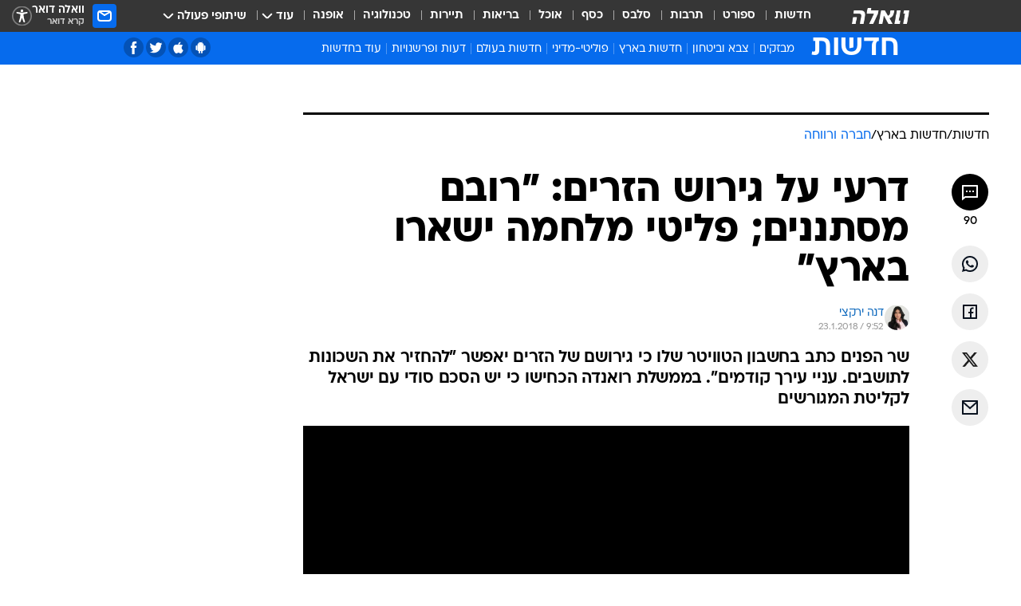

--- FILE ---
content_type: text/html; charset=utf-8
request_url: https://news.walla.co.il/item/3129444
body_size: 144575
content:
<!doctype html><html lang="he"><head><meta charset="UTF-8"/><meta name="viewport" content="width=device-width,initial-scale=1,maximum-scale=1"/><meta http-equiv="X-UA-Compatible" content="ie=edge"/><meta property="og:site_name" content="וואלה"/><meta name="twitter:card" content="summary_large_image"/><link href="https://images.wcdn.co.il" rel="preconnect"/><link rel="preconnect" href="https://cdn.taboola.com"/><link rel="dns-prefetch" href="https://cdn.taboola.com"/> 
		<title data-react-helmet="true">דרעי על גירוש הזרים: &quot;רובם מסתננים; פליטי מלחמה ישארו בארץ&quot; - וואלה חדשות</title><meta property="og:type" content="article"/><meta property="og:title" content="דרעי על גירוש הזרים: &quot;רובם מסתננים; פליטי מלחמה ישארו בארץ&quot; - וואלה חדשות"/><meta name="description" content="שר הפנים כתב בחשבון הטוויטר שלו כי גירושם של הזרים יאפשר &quot;להחזיר את השכונות לתושבים. עניי עירך קודמים&quot;. בממשלת רואנדה הכחישו כי יש הסכם סודי עם ישראל לקליטת המגורשים"/><meta property="og:description" content="שר הפנים כתב בחשבון הטוויטר שלו כי גירושם של הזרים יאפשר &quot;להחזיר את השכונות לתושבים. עניי עירך קודמים&quot;. בממשלת רואנדה הכחישו כי יש הסכם סודי עם ישראל לקליטת המגורשים"/><meta property="og:image" content="https://images.wcdn.co.il/f_auto,q_auto,w_1200,t_54/2/5/4/9/2549802-46.jpg"/><meta name="vr:image" content="https://images.wcdn.co.il/f_auto,q_auto,w_1200,t_54/2/5/4/9/2549802-46.jpg"/><meta property="vr:image" content="https://images.wcdn.co.il/f_auto,q_auto,w_1200,t_54/2/5/4/9/2549802-46.jpg"/><meta name="twitter:title" content="דרעי על גירוש הזרים: &quot;רובם מסתננים; פליטי מלחמה ישארו בארץ&quot; - וואלה חדשות"/><meta name="twitter:description" content="שר הפנים כתב בחשבון הטוויטר שלו כי גירושם של הזרים יאפשר &quot;להחזיר את השכונות לתושבים. עניי עירך קודמים&quot;. בממשלת רואנדה הכחישו כי יש הסכם סודי עם ישראל לקליטת המגורשים"/><meta name="twitter:image" content="https://images.wcdn.co.il/f_auto,q_auto,w_1200,t_54/2/5/4/9/2549802-46.jpg"/><meta property="og:published_time" content="2018-01-23 11:52"/><meta name="tb_img" content="https://images.wcdn.co.il/2/5/4/9/2549802-46"/><meta name="robots" content="index, follow, max-snippet:-1, max-image-preview:large, max-video-preview:-1"/>
		<link rel="canonical" href="https://news.walla.co.il/item/3129444"/><link
						rel="shortcut icon"
						href=/public/favicons/walla-main.ico
						type="image/x-icon"
						sizes="192X192"
					/><meta name="vertical-name" content="חדשות" /><meta name="vertical-name-en" content="news" /><meta name="item-title" content="דרעי על גירוש הזרים: 'רובם מסתננים; פליטי מלחמה ישארו בארץ'" /><script>window.addScriptPromise=(({src:t,async:e,name:r})=>{if(!(document.location.search.indexOf(`${r}=false`)>=0))return console.log(`[3rdparty] ${r}`),new Promise((n,c)=>{try{const a=document.createElement("script");a.setAttribute("src",t),a.setAttribute("data-script-name",r),e&&a.setAttribute("async",!0),a.onload=(()=>{n()}),a.onerror=(t=>{c(t)}),document.head.appendChild(a)}catch(t){c(t)}})});</script><meta property="og:url" content=http://news.walla.co.il/item/3129444 /> <script async id="vad-hb-snippet" data-publisher="wallacoil">var _0x1a15 = [
				'vad_rollout',
				'cmd',
				'vad_timestamp',
				'async',
				'_vadHb',
				'text/javascript',
				'setAttribute',
				'//cdn.valuad.cloud/hb/',
				'top',
				'data-publisher',
				'disableInitialLoad',
				'getItem',
				'googletag',
				'pubads',
				'random',
				'now',
				'push',
				'refresh',
				'type',
				'document',
				'splice',
				'head',
			];
			(function (_0x13c736, _0x1a15d1) {
				var _0x14cdce = function (_0x5ee3c3) {
					while (--_0x5ee3c3) {
						_0x13c736['push'](_0x13c736['shift']());
					}
				};
				_0x14cdce(++_0x1a15d1);
			})(_0x1a15, 0xb7);
			var _0x14cd = function (_0x13c736, _0x1a15d1) {
				_0x13c736 = _0x13c736 - 0x0;
				var _0x14cdce = _0x1a15[_0x13c736];
				return _0x14cdce;
			};
			(function () {
				function _0x5a52f8() {
					var _0x3c4d66 = 'wallacoil';
					var _0x5169f8 = 'wallacoil';
					var _0x55553e = 'vad-hb-script';
					var _0x54e4f6 = Date[_0x14cd('0x8')]();
					var _0x1f2b7a = window[_0x14cd('0x1')]['document']['createElement']('script');
					_0x1f2b7a[_0x14cd('0xb')] = _0x14cd('0x14');
					_0x1f2b7a[_0x14cd('0x15')](_0x14cd('0x2'), _0x3c4d66);
					_0x1f2b7a['id'] = _0x55553e;
					_0x1f2b7a[_0x14cd('0x12')] = !![];
					var _0x2d40f0 = _0x54e4f6 - (_0x54e4f6 % (0x15180 * 0x3e8));
					var _0xd1e6c3 = parseInt(localStorage[_0x14cd('0x4')](_0x14cd('0x11')), 0xa) || _0x2d40f0;
					_0x1f2b7a['src'] =
						_0x14cd('0x0') + _0x5169f8 + '-prod.js' + '?timestamp=' + (_0x2d40f0 > _0xd1e6c3 ? _0x2d40f0 : _0xd1e6c3);
					window[_0x14cd('0x1')][_0x14cd('0xc')][_0x14cd('0xe')]['appendChild'](_0x1f2b7a);
				}
				function _0x45ed3b() {
					window[_0x14cd('0x5')] = window[_0x14cd('0x5')] || { cmd: [] };
					var _0x2787a5 = window[_0x14cd('0x5')];
					_0x2787a5[_0x14cd('0x10')] = _0x2787a5['cmd'] || [];
					if (_0x2787a5[_0x14cd('0x10')]['splice']) {
						_0x2787a5[_0x14cd('0x10')][_0x14cd('0xd')](0x0, 0x0, function () {
							_0x2787a5[_0x14cd('0x6')]()[_0x14cd('0x3')]();
						});
					} else {
						_0x2787a5[_0x14cd('0x10')][_0x14cd('0x9')](function () {
							_0x2787a5[_0x14cd('0x6')]()[_0x14cd('0x3')]();
						});
					}
				}
				function _0x1fd6a9() {
					window['googletag'] = window[_0x14cd('0x5')] || { cmd: [] };
					var _0x1f2f3b = window[_0x14cd('0x5')];
					_0x1f2f3b[_0x14cd('0x10')][_0x14cd('0x9')](function () {
						if (!window[_0x14cd('0x13')]) {
							_0x1f2f3b[_0x14cd('0x6')]()[_0x14cd('0xa')]();
						}
					});
				}
				var _0x170bb9 = parseFloat(localStorage[_0x14cd('0x4')](_0x14cd('0xf'))) || 0x1;
				if (Math[_0x14cd('0x7')]() <= _0x170bb9) {
					_0x45ed3b();
					_0x5a52f8();
					setTimeout(function () {
						_0x1fd6a9();
					}, 0xbb8);
				}
			})();</script><script async src="https://securepubads.g.doubleclick.net/tag/js/gpt.js"></script> <script>
    window.googletag = window.googletag || { cmd: [] };
    window.googletag.cmd.push(function () {
      window.googletag.pubads().enableLazyLoad({
        fetchMarginPercent: 150,
        renderMarginPercent: 100,
        mobileScaling: 1.0,
      });
      console.log('[GPT] Lazy loading is now enabled');
    });
  </script>  <script>
		function getCookie(name) {
			const cookies = document.cookie.split(';');
			for (let i = 0; i < cookies.length; i++) {
				const cookie = cookies[i].trim();
				if (cookie.startsWith(name + '=')) {
					return decodeURIComponent(cookie.substring(name.length + 1));
				}
			}
			return null;
		}
		const cookie = getCookie('webview-ppid')
		if(cookie){
			googletag.cmd.push(function () {
				googletag.pubads().setPublisherProvidedId(cookie);
			});
		}
        </script>  <script>
	(function () {
    	const isCookie = document.cookie.replace(/(?:(?:^|.*;\s*)userUniqueId\s*=\s*([^;]*).*$)|^.*$/, '$1');
        if (!isCookie) {
            const value = 'c4090f2a-4217-480d-9387-2ac5ff8f0ec8_' + Date.now();
            document.cookie = 'userUniqueId=' + value + '; path=/; domain=.walla.co.il;'
        }
	})();
	</script>  <script>
	var t = {"item_id":"3129444","vertical_id":1,"vertical_name":"news","category_id":90,"categoryName":"חברה ורווחה","item_type":"player","exclusive":"not","providerid":244,"sub_categoryId":"1","ContentProvider":"מערכת וואלה חדשות","mobile":"0","vertical_eng_name":"news","tohash":"","subCategoryName":"israel","itemTypeId":129,"itemTitle":"דרעי על גירוש הזרים: \"רובם מסתננים; פליטי מלחמה ישארו בארץ\"","itemPubliactionDate":"11:52 23/01/2018","itemCreatedDate":"10:15 23/01/2018","itemLastUpdate":"13:26 23/01/2018","itemTitleWordsCount":10,"itemSubTitleWordsCount":29,"itemPicCount":2,"itemTagsCount":5,"itemSectionsWordsCount":"408","countSectionText":3,"countSectionPlayer":1,"itemWordCountRange":"408-458","ContentProviderSecondary":"","itemAuthor":"דנה ירקצי","itemAuthorId":"95","IsPlaybuzzOnPage":"no","IsRecipe":"false","IsPoll":"","IsSurvey":"no","IsTrivia":"no","tags":"עוד באותו נושא:, אריה דרעי, מבקשי מקלט, אזרחים זרים, רואנדה","IsLive":"no","IsPodcast":"no","editorID":"3129444","item":"3129444","createdByUsername":"avnerboro","age":"0","gender":"0","login":"no","id":"","agegroup":"0","adb":"0","FatherSessionInSession":"","userUniqueId":"","page_type":"item","strip_step":"1"}
	googletag.cmd.push(function(){
		for (const [key, value] of Object.entries(t)) {
			googletag.pubads().setTargeting(key, value.toString());
			}
	})
 </script>  <script>var SSRTimer = setTimeout(() => {
				window.location.reload();
			}, 420000); // 7 minutes</script>   <script>window.WallaTargeting={"item_id":"3129444","vertical_id":1,"vertical_name":"חדשות","category_id":90,"categoryName":"חברה ורווחה","item_type":"player","exclusive":"not","providerid":244,"sub_categoryId":"1","ContentProvider":"מערכת וואלה חדשות","mobile":"0","vertical_eng_name":"news","tohash":"","subCategoryName":"israel","itemTypeId":129,"itemTitle":"דרעי על גירוש הזרים: \"רובם מסתננים; פליטי מלחמה ישארו בארץ\"","itemPubliactionDate":"11:52 23/01/2018","itemCreatedDate":"10:15 23/01/2018","itemLastUpdate":"13:26 23/01/2018","itemTitleWordsCount":10,"itemSubTitleWordsCount":29,"itemPicCount":2,"itemTagsCount":5,"itemSectionsWordsCount":"408","countSectionText":3,"countSectionPlayer":1,"itemWordCountRange":"408-458","ContentProviderSecondary":"","itemAuthor":"דנה ירקצי","itemAuthorId":"95","IsPlaybuzzOnPage":"no","IsRecipe":"false","IsPoll":"","IsSurvey":"no","IsTrivia":"no","tags":"עוד באותו נושא:, אריה דרעי, מבקשי מקלט, אזרחים זרים, רואנדה","IsLive":"no","IsPodcast":"no","editorID":"3129444","item":"3129444","createdByUsername":"avnerboro"}</script>  <script async>(function () {
				var loaderUrl, scriptType;
				window._taboolaOS = (function () {
					var userAgent = navigator.userAgent || navigator.vendor || window.opera;
					var url = document.URL || document.location.href || window.location.href;
					var isSportApp = url.indexOf('app=sport') > -1;
					var isWallaApp = url.indexOf('app=walla') > -1;
					var androidPubName = 'wallail-wallaandroidapp';
					var iosPubName = 'wallail-wallaiosapp';
					var webPubName = 'wallail-walla';
					if (url.indexOf('sheee') > -1) {
						androidPubName = 'wallail-sheeeandroidapp';
						iosPubName = 'wallail-sheeeiosapp';
						webPubName = 'wallail-sheee';
					} else if (url.indexOf('judaism') > -1) {
						androidPubName = 'wallail-judaismandroidapp';
						iosPubName = 'wallail-judaismiosapp';
						webPubName = 'wallail-judaism';
					} else if (isSportApp) {
						androidPubName = 'wallail-wallasportapp';
						iosPubName = 'wallail-wallasportapp';
						webPubName = 'wallail-wallasportapp';
					} else if (isWallaApp) {
						androidPubName = 'wallail-wallanewsapp';
						iosPubName = 'wallail-wallanewsapp';
						webPubName = 'wallail-wallanewsapp';
					} else {
						androidPubName = 'wallail-wallaandroidapp';
						iosPubName = 'wallail-wallaiosapp';
						webPubName = 'wallail-walla';
					}
					var isWebView = /chromeless=true/i.test(url);
					if (isWebView && /android/i.test(userAgent) && !isSportApp) {
						window.taboolaMobilePubName = androidPubName;
						scriptType = 'tb-mobile-loader-script';
						loaderUrl = 'https://cdn.taboola.com/libtrc/' + androidPubName + '/mobile-loader.js';
						return 'Android';
					} else if (isWebView && /iPhone|iPad|iPod/i.test(userAgent) && !isSportApp) {
						window.taboolaMobilePubName = iosPubName;
						scriptType = 'tb-mobile-loader-script';
						loaderUrl = 'https://cdn.taboola.com/libtrc/' + iosPubName + '/mobile-loader.js';
						return 'iOS';
					}
					scriptType = 'tb_loader_script';
					loaderUrl = 'https://cdn.taboola.com/libtrc/' + webPubName + '/loader.js';
					return 'Web';
				})();
				!(function (e, f, u, i) {
					if (!document.getElementById(i)) {
						e.async = true;
						e.src = u;
						e.id = i;
						f.parentNode.insertBefore(e, f);
					}
				})(document.createElement('script'), document.getElementsByTagName('script')[0], loaderUrl, scriptType);
			})();</script>    <script async>if (window.location.href.includes('//www.walla.co.il') || window.location.href.includes('//walla.co.il')) {
				const head = document.getElementsByTagName('head')[0];
				const webPushScript = document.createElement('script');
				webPushScript.async = true;
				webPushScript.src = 'https://cdn.taboola.com/webpush/publishers/1519763/taboola-push-sdk.js';
				head.appendChild(webPushScript);
			}</script>   <script>
	const wasPageReloaded = (function() {
		try {
			// https://stackoverflow.com/questions/5004978/check-if-page-gets-reloaded-or-refreshed-in-javascript/53307588#53307588
			return (
				(window.performance && window.performance.navigation && window.performance.navigation.type === 1) ||
				window.performance && window.performance.getEntriesByType && 
				window.performance.getEntriesByType('navigation')
				.map(function(nav) {return nav.type})
				.indexOf('reload') >= 0
				);
			} catch (e) {
				return false;
			}
		})();
		
		try {
			var isAAB = ('; ' + document.cookie).split('; sdfgh45678=').pop().split(';').shift() || '0';
			var pageNumberInSession = ('; ' + document.cookie).split('; _wpnis=').pop().split(';').shift() || '1';
			var fatherSessionInSession = ('; ' + document.cookie).split('; _wfsis=').pop().split(';').shift() || document.referrer || document.location.origin || '';
			window.dataLayer = [Object.assign({"verticalId":1,"verticalName":"חדשות","categoryId":90,"sub_category_Id":"1","itemId":"3129444","itemTypeId":129,"createdByUsername":"avnerboro","itemTitle":"דרעי על גירוש הזרים: \"רובם מסתננים; פליטי מלחמה ישארו בארץ\"","itemPubliactionDate":"11:52 23/01/2018","itemCreatedDate":"10:15 23/01/2018","itemLastUpdate":"13:26 23/01/2018","itemTitleWordsCount":10,"itemSubTitleWordsCount":29,"itemPicCount":2,"itemTagsCount":5,"ContentProvider":"מערכת וואלה חדשות","contentProvider":"מערכת וואלה חדשות","ContentProviderId":244,"ContentProviderSecondary":"","itemAuthor":"דנה ירקצי","itemAuthorId":"95","tags":"עוד באותו נושא:, אריה דרעי, מבקשי מקלט, אזרחים זרים, רואנדה","item_type":"player","IsPlaybuzzOnPage":"no","IsRecipe":"false","IsPoll":"","IsSurvey":"no","IsTrivia":"no","itemSectionsWordsCount":"408","itemWordCountRange":"408-458","exclusive":"not","videoGenre":"","videoMovieName":"","categoryName":"חברה ורווחה","subCategoryName":"israel","AgeLimit":"false","mobile":"0","adb":"0","FatherSessionInSession":"","vertical_eng_name":"news","IsLive":"no","IsPodcast":"no","IsTaboolaOnPage":"0","item":"3129444","editorId":"95","editor":"דנה ירקצי","tohash":"",adb: isAAB, Pagenumberinsession:pageNumberInSession, FatherSessionInSession:fatherSessionInSession }, {wasPageReloaded: wasPageReloaded})];
		} catch (e) {
			console.error(e);
		}
		
		/* used in monitor */
		window.wallaGlobalEventData = {
			wasPageReloaded,
			title: document.title,
		};
		window.wallaEnv = {"DAL_URL":"https://dal.walla.co.il/","BUILD_TIME":"2026-01-22 12:50:48","WALLA_ENV":"prod","WALLA_MODE":"deploy"}
	</script>   <script async>(function (w, d, s, l, i) {
				w[l] = w[l] || [];
				w[l].push({ 'gtm.start': new Date().getTime(), event: 'gtm.js' });
				var f = d.getElementsByTagName(s)[0],
					j = d.createElement(s),
					dl = l != 'dataLayer' ? '&l=' + l : '';
				j.async = true;
				j.src = 'https://www.googletagmanager.com/gtm.js?id=' + i + dl;
				f.parentNode.insertBefore(j, f);
			})(window, document, 'script', 'dataLayer', 'GTM-T728TH');</script>  <script async>(function (w, d, s, l, i) {
				w[l] = w[l] || [];
				w[l].push({ 'gtm.start': new Date().getTime(), event: 'gtm.js' });
				var f = d.getElementsByTagName(s)[0],
					j = d.createElement(s),
					dl = l != 'dataLayer' ? '&l=' + l : '';
				j.async = true;
				j.src = 'https://www.googletagmanager.com/gtm.js?id=' + i + dl;
				f.parentNode.insertBefore(j, f);
			})(window, document, 'script', 'dataLayer', 'GTM-WGMK7ZS');</script>  <script>console.log('loading read aloud');
			window.ga =
				window.ga ||
				function () {
					(ga.q = ga.q || []).push(arguments);
				};
			ga.l = +new Date();
			const _scripts = [{ url: 'https://www.google-analytics.com/analytics.js', name: 'google_analytics' }];
			_scripts.forEach(function (_s) {
				addScriptPromise({ src: _s?.url, async: true, name: _s.name });
			});
			// }</script><script defer="defer" src="https://tags.dxmdp.com/tags/bc8a7a32-7d98-4226-8af9-d2a43a8621cc/dmp-provider.js"></script>  <script>(function () {
				/** CONFIGURATION START **/
				var _sf_async_config = (window._sf_async_config = window._sf_async_config || {});
				_sf_async_config.uid = 20047;
				_sf_async_config.domain = 'walla.co.il'; //CHANGE THIS TO THE ROOT DOMAIN
				_sf_async_config.flickerControl = false;
				_sf_async_config.useCanonical = true;
				_sf_async_config.useCanonicalDomain = true;
				_sf_async_config.sections =
					window.WallaTargeting && window.WallaTargeting.vertical_name ? window.WallaTargeting.vertical_name : '';
				_sf_async_config.authors =
					window.WallaTargeting && window.WallaTargeting.itemAuthor ? window.WallaTargeting.itemAuthor : '';
				/** CONFIGURATION END **/
				function loadChartbeat() {
					var e = document.createElement('script');
					var n = document.getElementsByTagName('script')[0];
					e.type = 'text/javascript';
					e.async = true;
					e.src = '//static.chartbeat.com/js/chartbeat.js';
					n.parentNode.insertBefore(e, n);
				}
				loadChartbeat();
			})();</script><script async src="//static.chartbeat.com/js/chartbeat_mab.js"></script>  </head><body class="without-horizontal-nav">  <script>var isMobile =
				/iPhone|iPad|iPod|midp|rv:1.2.3.4|ucweb|windows ce|windows mobile|BlackBerry|IEMobile|Opera Mini|Android/i.test(
					navigator.userAgent
				);
			if (isMobile) {
				var newDiv = document.createElement('div');
				newDiv.className = 'no-mobile-app';
				newDiv.style.display = 'none';
				document.body.appendChild(newDiv);
			}</script>   <div id="vadInterstitialSplash"><script>var isMobile =
					/iPhone|iPad|iPod|midp|rv:1.2.3.4|ucweb|windows ce|windows mobile|BlackBerry|IEMobile|Opera Mini|Android/i.test(
						navigator.userAgent
					);
				if (isMobile) {
					console.log('interstitial from HTML!!!');
					var googletag = googletag || {};
					googletag.cmd = googletag.cmd || [];

					var showInterstitial = true;
					function getInterstitialData() {
						var retval = localStorage.getItem('interstitialData');
						return retval ? JSON.parse(retval) : [Date.now(), 0, false];
					}
					var interstitialData = getInterstitialData();
					var timestamp = interstitialData[0];
					var attempts = interstitialData[1];
					var served = interstitialData[2];
					var hourPassed = timestamp && timestamp + 660 * 1000 < Date.now(); // 11 minutes
					if (hourPassed) {
						attempts = 0;
						showInterstitial = false;
						timestamp = Date.now();
						localStorage.removeItem('interstitialData');
						console.log('google interstitial, an hour passed');
					} else if (attempts < 2 && !served) {
						console.log(
							'google interstitial, attempts: ',
							attempts,
							'interstitial:',
							timestamp ? new Date(timestamp) : 'N/A'
						);
						showInterstitial = false;
					} else {
						console.log(
							'publisher interstitial, attempts: ',
							attempts,
							'timestamp:',
							timestamp ? new Date(timestamp) : 'N/A'
						);
					}
					var urlInterstitial = window.location.pathname;
					var ref = document.referrer || document.location.hostname;
					var isDiv = document.querySelector('.no-mobile-app');
					console.log('is div no-mobile-app ==== ', !!isDiv);
					if (!!isDiv && showInterstitial) {
						googletag.cmd.push(function () {
							// TODO: replace adunit - construct non Google interstitial adunit name
							// var adunit = "/".concat(r.Z.get().ads.networkId, "/").concat(r.Z.get().ads.adUnitPrefix, "interstitial_vad_phone");
							// url === '/' is homepage
							var adunit =
								urlInterstitial === '/'
									? '/43010785/wallanews/main/MW_Interstitial_Phone'
									: '/43010785/wallanews/innerpages/MW_Interstitial_Phone';
							var e,
								n = googletag.defineSlot(adunit, [1, 1], 'vadInterstitialSplash').addService(googletag.pubads());
							n.setTargeting(
								'exclusive',
								(null === (e = window.WallaTargeting) || void 0 === e ? void 0 : e.exclusive) || 'not'
							);
							googletag.enableServices();
							googletag.display('vadInterstitialSplash');
							console.log('publisher interstitial', adunit.split('/').pop());
						});
					} else {
						localStorage.setItem('interstitialData', JSON.stringify([timestamp, attempts + 1, served]));
						// TODO: replace adunit - construct Google interstitial adunit name
						// var adunit = "/".concat(r.Z.get().ads.networkId, "/").concat(r.Z.get().ads.adUnitPrefix, "interstitial_phone");
						// url === '/' is homepage
						var adunit =
							urlInterstitial === '/'
								? '/43010785/wallanews/main/interstitial_phone'
								: '/43010785/wallanews/innerpages/interstitial_phone';
						console.log('google interstitial', adunit);
						// GPT ad slots
						googletag.cmd.push(function () {
							// TODO: code taken from your current interstitial implementation, change as needed.
							var e,
								n = googletag.defineOutOfPageSlot(adunit, googletag.enums.OutOfPageFormat.INTERSTITIAL);
							n &&
								(n.addService(googletag.pubads()),
								n.setTargeting(
									'exclusive',
									(null === (e = window.WallaTargeting) || void 0 === e ? void 0 : e.exclusive) || 'not'
								)),
								googletag.enableServices(),
								googletag.display(n);
						});
					}

					googletag.cmd.push(function () {
						googletag.pubads().addEventListener('slotRenderEnded', function (event) {
							var slotName = event.slot.getSlotElementId();
							if (!event.isEmpty && slotName.indexOf('interstitial_phone') > -1) {
								var interstitialData = getInterstitialData();
								localStorage.setItem(
									'interstitialData',
									JSON.stringify([interstitialData[0], interstitialData[1], true])
								);
								console.log('google interstitial served');
							}
						});
					});
				}</script></div><script>/*
			Want to customize your button? visit our documentation page:
			https://enterprise.nagich.co.il/custom-button.taf
			*/
			window.interdeal = {
				sitekey: '5160cb3b771e72b657e6579c599b82a2',
				Position: 'left',
				domains: {
					js: 'https://js.nagich.co.il/',
					acc: 'https://access.nagich.co.il/',
				},
				stopNotifFocus: true,
				Menulang: 'HE',
				btnStyle: {
					vPosition: ['80%', '20%'],
					scale: ['0.5', '0.5'],
					color: {
						main: '#1c4bb6',
						second: '#ffffff',
					},
					icon: {
						outline: true,
						type: 1,
						shape: 'circle',
					},
				},
			};
			(function (doc, head, body) {
				var coreCall = doc.createElement('script');
				coreCall.src = interdeal.domains.js + 'core/4.6.12/accessibility.js';
				coreCall.defer = true;
				coreCall.integrity =
					'sha512-tbmzeMlPGqU0SEFXwKxqHdaa9SnF4EjTai5LCahOcN9KSTIo9LRscxtii6TZ0MSooxl73IZg2cj6klk8wBm0hg==';
				coreCall.crossOrigin = 'anonymous';
				coreCall.setAttribute('data-cfasync', true);
				body ? body.appendChild(coreCall) : head.appendChild(coreCall);
			})(document, document.head, document.body);</script>  <div id="modal-root"></div><div id="pop-up-seniors"></div><div id="root"><style data-emotion="css jqbv74 lwohc9 18l7q8n 1b0i2bu 1p27pre 1njwyst ltupjm 1ppv781 9jty6z hi2koi jmywp2 gt9fym 1unvu1o 1s9m7en 1t8246r ycb6ds 1a9ifeg 1f2wv5l">@media (max-width: 969px){body{padding-top:94px;}body.mobile-app,body.no-main-header,body.vod,body.sheee{padding-top:0;}body.zahav{padding-top:48px;}body.without-horizontal-nav:not(.mobile-app){padding-top:54px;}body.with-top-mobile-app-header.with-top-mobile-app-header{padding-top:70px;padding-bottom:30px;}body.new-hp{padding-top:43px;}}@media (max-width: 969px){.font-size-container{display:block;}.font-slider-container{display:block;}.walla-logo-mobile-container{display:-webkit-box;display:-webkit-flex;display:-ms-flexbox;display:flex;-webkit-align-items:center;-webkit-box-align:center;-ms-flex-align:center;align-items:center;-webkit-box-pack:center;-ms-flex-pack:center;-webkit-justify-content:center;justify-content:center;width:100%;}.font-slider{width:100%;height:116px;-webkit-flex-shrink:0;-ms-flex-negative:0;-webkit-flex-shrink:0;-ms-flex-negative:0;flex-shrink:0;border-top:1px solid #000;border-bottom:1px solid #000;background:#FFF;display:-webkit-box;display:-webkit-flex;display:-ms-flexbox;display:flex;-webkit-box-pack:center;-ms-flex-pack:center;-webkit-justify-content:center;justify-content:center;-webkit-align-items:center;-webkit-box-align:center;-ms-flex-align:center;align-items:center;position:fixed;top:53px;left:0;right:0;z-index:10000;opacity:0;visibility:hidden;-webkit-transition:opacity 0.3s ease-in-out,visibility 0.3s ease-in-out;transition:opacity 0.3s ease-in-out,visibility 0.3s ease-in-out;}.font-slider.visible{opacity:1;visibility:visible;}}@-webkit-keyframes animation-lwohc9{0%{top:-54px;}100%{top:0;}}@keyframes animation-lwohc9{0%{top:-54px;}100%{top:0;}}@-webkit-keyframes animation-18l7q8n{0%{-webkit-transform:translateY(2px);-moz-transform:translateY(2px);-ms-transform:translateY(2px);transform:translateY(2px);}20%{-webkit-transform:translateY(-2px);-moz-transform:translateY(-2px);-ms-transform:translateY(-2px);transform:translateY(-2px);}90%{-webkit-transform:translateY(3px);-moz-transform:translateY(3px);-ms-transform:translateY(3px);transform:translateY(3px);}100%{-webkit-transform:translateY(2px);-moz-transform:translateY(2px);-ms-transform:translateY(2px);transform:translateY(2px);}}@keyframes animation-18l7q8n{0%{-webkit-transform:translateY(2px);-moz-transform:translateY(2px);-ms-transform:translateY(2px);transform:translateY(2px);}20%{-webkit-transform:translateY(-2px);-moz-transform:translateY(-2px);-ms-transform:translateY(-2px);transform:translateY(-2px);}90%{-webkit-transform:translateY(3px);-moz-transform:translateY(3px);-ms-transform:translateY(3px);transform:translateY(3px);}100%{-webkit-transform:translateY(2px);-moz-transform:translateY(2px);-ms-transform:translateY(2px);transform:translateY(2px);}}body.adBackground .walla-core-container{padding-right:10px;padding-left:10px;}body.adBackground .adBox.adBackround{margin-top:0!important;margin-bottom:25px!important;}.top-phone-item-placeholder{background-color:#F5F5F5;position:absolute;top:0;right:50%;-webkit-transform:translateX(50%);-moz-transform:translateX(50%);-ms-transform:translateX(50%);transform:translateX(50%);overflow:hidden;}.top-phone-item-placeholder-wallasport{background-color:#F5F5F5;width:375px;height:50px;position:absolute;top:0;right:50%;-webkit-transform:translateX(50%);-moz-transform:translateX(50%);-ms-transform:translateX(50%);transform:translateX(50%);overflow:hidden;}.item-ad-in-content-placeholder{background-color:#F5F5F5;width:336px;height:280px;position:relative;right:50%;-webkit-transform:translateX(50%);-moz-transform:translateX(50%);-ms-transform:translateX(50%);transform:translateX(50%);overflow:hidden!important;}.slot-prestitial-desktop{background-color:var(--white, #ffffff);width:100%;position:fixed;z-index:99999999999;top:0;right:0;left:0;bottom:0;display:none;overflow:visible!important;}.slot-hidden{display:none;}@-webkit-keyframes animation-1p27pre{0%{top:-54px;}100%{top:0;}}@keyframes animation-1p27pre{0%{top:-54px;}100%{top:0;}}@-webkit-keyframes animation-1njwyst{0%{opacity:0;}100%{opacity:.5;}}@keyframes animation-1njwyst{0%{opacity:0;}100%{opacity:.5;}}@-webkit-keyframes animation-ltupjm{0%{bottom:-100%;}100%{bottom:0;}}@keyframes animation-ltupjm{0%{bottom:-100%;}100%{bottom:0;}}@-webkit-keyframes animation-1ppv781{0%{-webkit-transform:rotate(0deg);-webkit-transform:rotate(0deg);-moz-transform:rotate(0deg);-ms-transform:rotate(0deg);transform:rotate(0deg);}100%{-webkit-transform:rotate(360deg);-webkit-transform:rotate(360deg);-moz-transform:rotate(360deg);-ms-transform:rotate(360deg);transform:rotate(360deg);}}@keyframes animation-1ppv781{0%{-webkit-transform:rotate(0deg);-webkit-transform:rotate(0deg);-moz-transform:rotate(0deg);-ms-transform:rotate(0deg);transform:rotate(0deg);}100%{-webkit-transform:rotate(360deg);-webkit-transform:rotate(360deg);-moz-transform:rotate(360deg);-ms-transform:rotate(360deg);transform:rotate(360deg);}}html{line-height:1.15;-webkit-text-size-adjust:100%;}body{margin:0;}body.h-100{height:100%;overflow:hidden;}body.h-100 #root{height:100%;}body.h-100 #root .vertical-4{height:100%;}h1{font-size:2em;margin:0.67em 0;}hr{box-sizing:content-box;height:0;overflow:visible;}pre{font-family:monospace,monospace;font-size:1em;}a{background-color:transparent;}abbr[title]{border-bottom:0;-webkit-text-decoration:underline;text-decoration:underline;-webkit-text-decoration:underline dotted;text-decoration:underline dotted;}b,strong{font-weight:bolder;}code,kbd,samp{font-family:monospace,monospace;font-size:1em;}small{font-size:80%;}sub,sup{font-size:75%;line-height:0;position:relative;vertical-align:baseline;}sub{bottom:-0.25em;}sup{top:-0.5em;}img{border-style:none;}button,input,optgroup,select,textarea{font-family:inherit;font-size:100%;line-height:1.15;margin:0;}button,input{overflow:visible;}button,select{text-transform:none;}button,[type='button'],[type='reset'],[type='submit']{-webkit-appearance:button;}button::-moz-focus-inner,[type='button']::-moz-focus-inner,[type='reset']::-moz-focus-inner,[type='submit']::-moz-focus-inner{border-style:none;padding:0;}button:-moz-focusring,[type='button']:-moz-focusring,[type='reset']:-moz-focusring,[type='submit']:-moz-focusring{outline:1px dotted ButtonText;}fieldset{padding:0.35em 0.75em 0.625em;}legend{box-sizing:border-box;color:inherit;display:table;max-width:100%;padding:0;white-space:normal;}progress{vertical-align:baseline;}textarea{overflow:auto;}[type='checkbox'],[type='radio']{box-sizing:border-box;padding:0;}[type='number']::-webkit-inner-spin-button,[type='number']::-webkit-outer-spin-button{height:auto;}[type='search']{-webkit-appearance:textfield;outline-offset:-2px;}[type='search']::-webkit-search-decoration{-webkit-appearance:none;}::-webkit-file-upload-button{-webkit-appearance:button;font:inherit;}details{display:block;}summary{display:-webkit-box;display:-webkit-list-item;display:-ms-list-itembox;display:list-item;}template{display:none;}[hidden]{display:none;}html,button,input,select,textarea{font-family:arial,helvetica,sans-serif;}button:disabled{cursor:default;}*,*:before,*:after{box-sizing:border-box;}a{-webkit-text-decoration:none;text-decoration:none;color:inherit;cursor:pointer;}img{display:block;}button,input[type='submit']{background-color:transparent;border-width:0;padding:0;cursor:pointer;}input{border-width:0;}input::-moz-focus-inner{border:0;padding:0;margin:0;}ul,ol,dd{margin:0;padding:0;list-style:none;}h1,h2,h3,h4,h5,h6{margin:0;font-size:inherit;font-weight:inherit;}p{margin:0;}cite{font-style:normal;}fieldset{border-width:0;padding:0;margin:0;}iframe{border-style:none;border-width:0;}form{margin:0;padding:0;}table{border:0;border-spacing:0px;border-collapse:collapse;}table td{padding:0px;}input[type='number']::-webkit-inner-spin-button,input[type='number']::-webkit-outer-spin-button{-ms-appearance:none;-moz-appearance:none;-webkit-appearance:none;-webkit-appearance:none;-moz-appearance:none;-ms-appearance:none;appearance:none;margin:0;}figure{margin:0;}@font-face{font-family:'ploni-ultra-light';font-display:block;src:url('/public/font/ploni/ploni-walla-ultralight-aaa.woff') format('woff'),url('/public/font/ploni/ploni-walla-ultralight-aaa.woff2') format('woff2'),url('/public/font/ploni/ploni-walla-ultralight-aaa.otf') format('opentype');font-weight:200;}@font-face{font-family:'ploni-light';font-display:block;src:url('/public/font/ploni/ploni-walla-light-aaa.woff') format('woff'),url('/public/font/ploni/ploni-walla-light-aaa.woff2') format('woff2'),url('/public/font/ploni/ploni-walla-light-aaa.otf') format('opentype');font-weight:300;}@font-face{font-family:'ploni-regular';font-display:block;src:url('/public/font/ploni/ploni-walla-regular-aaa.woff') format('woff'),url('/public/font/ploni/ploni-walla-regular-aaa.woff2') format('woff2'),url('/public/font/ploni/ploni-walla-regular-aaa.otf') format('opentype');font-weight:400;}@font-face{font-family:'ploni-medium';font-display:block;src:url('/public/font/ploni/ploni-walla-medium-aaa.woff') format('woff'),url('/public/font/ploni/ploni-walla-medium-aaa.woff2') format('woff2'),url('/public/font/ploni/ploni-walla-medium-aaa.otf') format('opentype');font-weight:500;}@font-face{font-family:'ploni-demi-bold';font-display:block;src:url('/public/font/ploni/ploni-walla-demibold-aaa.woff') format('woff'),url('/public/font/ploni/ploni-walla-demibold-aaa.woff2') format('woff2'),url('/public/font/ploni/ploni-walla-demibold-aaa.otf') format('opentype');font-weight:600;}@font-face{font-family:'ploni-bold';font-display:block;src:url('/public/font/ploni/ploni-walla-bold-aaa.woff') format('woff'),url('/public/font/ploni/ploni-walla-bold-aaa.woff2') format('woff2'),url('/public/font/ploni/ploni-walla-bold-aaa.otf') format('opentype');font-weight:700;}@font-face{font-family:'ploni-ultra-bold';font-display:block;src:url('/public/font/ploni/ploni-walla-ultrabold-aaa.woff') format('woff'),url('/public/font/ploni/ploni-walla-ultrabold-aaa.woff2') format('woff2'),url('/public/font/ploni/ploni-walla-ultrabold-aaa.otf') format('opentype');font-weight:800;}@font-face{font-family:'ploni-black';font-display:block;src:url('/public/font/ploni/ploni-walla-black-aaa.woff') format('woff'),url('/public/font/ploni/ploni-walla-black-aaa.woff2') format('woff2'),url('/public/font/ploni/ploni-walla-black-aaa.otf') format('opentype');font-weight:900;}@font-face{font-family:'almoni-ultra-light';font-display:block;src:url('/public/font/almoni/almoni-neue-aaa-200.woff') format('woff'),url('/public/font/almoni/almoni-neue-aaa-200.ttf') format('truetype');font-weight:200;}@font-face{font-family:'c-light';font-display:block;src:url('/public/font/almoni/almoni-neue-aaa-300.woff') format('woff'),url('/public/font/almoni/almoni-neue-aaa-300.ttf') format('truetype');font-weight:300;}@font-face{font-family:'almoni-regular';font-display:block;src:url('/public/font/almoni/almoni-neue-aaa-400.woff') format('woff'),url('/public/font/almoni/almoni-neue-aaa-400.ttf') format('truetype');font-weight:400;}@font-face{font-family:'almoni-medium';font-display:block;src:url('/public/font/almoni/almoni-neue-aaa-500.woff') format('woff'),url('/public/font/almoni/almoni-neue-aaa-500.ttf') format('truetype');font-weight:500;}@font-face{font-family:'almoni-demi-bold';font-display:block;src:url('/public/font/almoni/almoni-neue-aaa-600.woff') format('woff'),url('/public/font/almoni/almoni-neue-aaa-600.ttf') format('truetype');font-weight:600;}@font-face{font-family:'almoni-bold';font-display:block;src:url('/public/font/almoni/almoni-neue-aaa-700.woff') format('woff'),url('/public/font/almoni/almoni-neue-aaa-700.ttf') format('truetype');font-weight:700;}@font-face{font-family:'almoni-ultra-bold';font-display:block;src:url('/public/font/almoni/almoni-neue-aaa-800.woff') format('woff'),url('/public/font/almoni/almoni-neue-aaa-800.ttf') format('truetype');font-weight:800;}@font-face{font-family:'almoni-black';font-display:block;src:url('/public/font/almoni/almoni-neue-aaa-900.woff') format('woff'),url('/public/font/almoni/almoni-neue-aaa-900.ttf') format('truetype');font-weight:900;}@font-face{font-family:'almoni-ultra-black';font-display:block;src:url('/public/font/almoni/almoni-neue-aaa-900b.woff') format('woff'),url('/public/font/almoni/almoni-neue-aaa-900b.ttf') format('truetype');font-weight:900;}@font-face{font-family:'spoiler-regular';font-display:block;src:url('/public/font/spoiler/fbspoileren-regular-webfont.woff') format('woff'),url('/public/font/spoiler/fbspoileren-regular-webfont.ttf') format('truetype');}@font-face{font-family:'OpenSans-Regular';src:url('/public/font/OpenSans/OpenSans-Regular.eot');src:url('/public/font/OpenSans/OpenSans-Regular.eot?#iefix') format('embedded-opentype'),url('/public/font/OpenSans/OpenSans-Regular.woff') format('woff');font-weight:normal;font-style:normal;font-display:block;}@font-face{font-family:'OpenSans-Italic';src:url('/public/font/OpenSans/OpenSans-Italic.eot');src:url('/public/font/OpenSans/OpenSans-Italic.eot?#iefix') format('embedded-opentype'),url('/public/font/OpenSans/OpenSans-Italic.woff') format('woff');font-weight:normal;font-style:italic;font-display:block;}@font-face{font-family:'OpenSans-Bold';src:url('/public/font/OpenSans/OpenSans-Bold.eot');src:url('/public/font/OpenSans/OpenSans-Bold.eot?#iefix') format('embedded-opentype'),url('/public/font/OpenSans/OpenSans-Bold.woff') format('woff');font-weight:bold;font-style:normal;font-display:block;}@font-face{font-family:'OpenSans-BoldItalic';src:url('/public/font/OpenSans/OpenSans-BoldItalic.eot');src:url('/public/font/OpenSans/OpenSans-BoldItalic.eot?#iefix') format('embedded-opentype'),url('/public/font/OpenSans/OpenSans-BoldItalic.woff') format('woff');font-weight:bold;font-style:italic;font-display:block;}@font-face{font-family:'OpenSans-ExtraBold';src:url('/public/font/OpenSans/OpenSans-ExtraBold.eot');src:url('/public/font/OpenSans/OpenSans-ExtraBold.eot?#iefix') format('embedded-opentype'),url('/public/font/OpenSans/OpenSans-ExtraBold.woff') format('woff');font-weight:bold;font-style:normal;font-display:block;}@font-face{font-family:'OpenSans-ExtraBoldItalic';src:url('/public/font/OpenSans/OpenSans-ExtraBoldItalic.eot');src:url('/public/font/OpenSans/OpenSans-ExtraBoldItalic.eot?#iefix') format('embedded-opentype'),url('/public/font/OpenSans/OpenSans-ExtraBoldItalic.woff') format('woff');font-weight:bold;font-style:italic;font-display:block;}@font-face{font-family:'OpenSans-Light';src:url('/public/font/OpenSans/OpenSans-Light.eot');src:url('/public/font/OpenSans/OpenSans-Light.eot?#iefix') format('embedded-opentype'),url('/public/font/OpenSans/OpenSans-Light.woff') format('woff');font-weight:300;font-style:normal;font-display:block;}@font-face{font-family:'OpenSans-Medium';src:url('/public/font/OpenSans/OpenSans-Medium.eot');src:url('/public/font/OpenSans/OpenSans-Medium.eot?#iefix') format('embedded-opentype'),url('/public/font/OpenSans/OpenSans-Medium.woff') format('woff');font-weight:500;font-style:normal;font-display:block;}@font-face{font-family:'NotoSansHebrew-Regular';src:url('/public/font/NotoSansHebrew/NotoSansHebrew-Regular.eot');src:url('/public/font/NotoSansHebrew/NotoSansHebrew-Regular.eot?#iefix') format('embedded-opentype'),url('/public/font/NotoSansHebrew/NotoSansHebrew-Regular.woff') format('woff');font-weight:normal;font-style:normal;font-display:block;}@font-face{font-family:'NotoSansHebrew-Bold';src:url('/public/font/NotoSansHebrew/NotoSansHebrew-Bold.eot');src:url('/public/font/NotoSansHebrew/NotoSansHebrew-Bold.eot?#iefix') format('embedded-opentype'),url('/public/font/NotoSansHebrew/NotoSansHebrew-Bold.woff') format('woff');font-weight:bold;font-style:normal;font-display:block;}@font-face{font-family:'walla-fun';src:url('/public/font/fun/games.woff') format('woff'),url('/public/font/fun/games.ttf') format('truetype');font-weight:normal;font-style:normal;}[class^='walla-fun-']:before,[class*=' walla-fun-']:before{font-family:'walla-fun';speak:none;line-height:1;-webkit-font-smoothing:antialiased;-moz-osx-font-smoothing:grayscale;width:100%;height:100%;display:-webkit-box;display:-webkit-flex;display:-ms-flexbox;display:flex;-webkit-align-items:center;-webkit-box-align:center;-ms-flex-align:center;align-items:center;-webkit-box-pack:center;-ms-flex-pack:center;-webkit-justify-content:center;justify-content:center;font-size:20px;}.walla-fun-expand:before{content:'\41';}.walla-fun-cards:before{content:'\42';}.walla-fun-brain:before{content:'\43';}.walla-fun-fashion:before{content:'\44';}.walla-fun-action:before{content:'\45';}.walla-fun-time:before{content:'\46';}.walla-fun-star:before{content:'\47';}.walla-fun-sport:before{content:'\48';}.walla-fun-racing:before{content:'\49';}.walla-fun-personal:before{content:'\4a';}.walla-fun-motor:before{content:'\4b';}.walla-fun-crazy:before{content:'\4c';}.walla-fun-cooking:before{content:'\4d';}.walla-fun-bubbles:before{content:'\4e';}.walla-fun-arrow-left:before{content:'\4f';}.walla-fun-arrow-right:before{content:'\50';}.walla-fun-arcade:before{content:'\51';}.walla-fun-spongebob:before{content:'\52';}.walla-fun-animals:before{content:'\53';}.walla-fun-cactus:before{content:'\54';}.walla-fun-paint:before{content:'\55';}.walla-fun-mahjong:before{content:'\56';}.walla-fun-mario:before{content:'\57';}@font-face{font-family:'walla-weather';src:url('/public/font/weather/wallaweather.woff') format('woff'),url('/public/font/weather/wallaweather.ttf') format('truetype');font-weight:normal;font-style:normal;}[class^='walla-weather-']:before,[class*=' walla-weather-']:before{font-family:'walla-weather';speak:none;line-height:1;-webkit-font-smoothing:antialiased;-moz-osx-font-smoothing:grayscale;width:100%;height:100%;display:-webkit-box;display:-webkit-flex;display:-ms-flexbox;display:flex;-webkit-align-items:center;-webkit-box-align:center;-ms-flex-align:center;align-items:center;-webkit-box-pack:center;-ms-flex-pack:center;-webkit-justify-content:center;justify-content:center;font-size:20px;}.walla-weather-air-directions:before{content:'a';}.walla-weather-air-pollution:before{content:'b';}.walla-weather-humidity:before{content:'c';}.walla-weather-moon:before{content:'d';}.walla-weather-sun:before{content:'e';}.walla-weather-temp:before{content:'f';}.walla-weather-wave-hight:before{content:'g';}.walla-weather-wave-status:before{content:'h';}.walla-weather-wind:before{content:'i';}.walla-weather-wind-2:before{content:'j';}.walla-weather-down-arrow:before{content:'\6b';}.walla-weather-up-arrow:before{content:'\6c';}.walla-weather-error:before{content:'\6d';}@font-face{font-family:'walla-icons';font-display:block;src:url('/public/font/fonticon/wallaicons.woff') format('woff'),url('/public/font/fonticon/wallaicons.ttf') format('truetype');font-weight:500;}[class^='walla-icon-']:before,[class*=' walla-icon-']:before{font-family:'walla-icons';speak:none;line-height:1;-webkit-font-smoothing:antialiased;-moz-osx-font-smoothing:grayscale;width:100%;height:100%;display:-webkit-box;display:-webkit-flex;display:-ms-flexbox;display:flex;-webkit-align-items:center;-webkit-box-align:center;-ms-flex-align:center;align-items:center;-webkit-box-pack:center;-ms-flex-pack:center;-webkit-justify-content:center;justify-content:center;font-size:20px;}[class^='walla-icon-'].small:before,[class*=' walla-icon-'].small:before{font-size:17px;}.walla-icon-printer:before{content:'Z';}.walla-icon-next:before{content:'C';}.walla-icon-prev:before{content:'B';}.walla-icon-down:before{content:'w';}.walla-icon-search:before{content:'E';}.walla-icon-facebook:before{content:'j';}.walla-icon-whatsapp:before{content:'Q';}.walla-icon-twitter:before{content:'d';}.walla-icon-personal:before{content:'';}.walla-icon-envelop:before{content:'s';}.walla-icon-arrow-down:before{content:'w';}.walla-icon-arrow-up:before{content:'x';}.walla-icon-arrow-up-white:before{content:'x';color:#ffffff;}.walla-icon-arrow-down:before{content:'w';}.walla-icon-x:before{content:'F';}.walla-icon-talkback:before{content:'';width:18px;height:20px;background:url(/public/assets/icons/talkbacks/talkbacks18x20.svg);background-repeat:no-repeat;}.walla-icon-thumb:before{content:'2';}.walla-icon-thumb-down:before{content:'2';-webkit-transform:rotate(180deg);-moz-transform:rotate(180deg);-ms-transform:rotate(180deg);transform:rotate(180deg);}.walla-icon-X:before{content:'F';}.walla-icon-heart:before{content:'G';}.walla-icon-walla:before{content:'u';}.walla-icon-sub-talkback:before{content:'(';}.walla-icon-add-talkback:before{content:')';}.walla-icon-tags:before{content:'m';font-size:12px;color:rgb(70, 70, 70);}.walla-icon-share-android:before{content:'0';}.walla-icon-share-iphone:before{content:'1';font-weight:900;}.walla-icon-double-arrow-left:before{content:'\24';}.walla-icon-double-arrow-right:before{content:'\25';}.walla-icon-arrow-left:before{content:'n';}.walla-icon-left:before{content:'y';}.walla-icon-right:before{content:'z';}.walla-icon-switch-arrows:before{content:'\23';}.walla-icon-play-with-border:before{content:'';width:26px;height:26px;background:url(/public/assets/icons/walla-sprite.svg);background-repeat:no-repeat;-webkit-background-position:-102px -175px;background-position:-102px -175px;}.walla-icon-apple:before{content:'\61';-webkit-transform:translate(0, -1px);-moz-transform:translate(0, -1px);-ms-transform:translate(0, -1px);transform:translate(0, -1px);}.walla-icon-android:before{content:'\62';}.walla-icon-instagram:before{content:'H';}.walla-icon-youtube:before{content:'\53';font-size:16px;}.walla-icon-magnifier:before{content:'D';}.walla-icon-back-arrow:before{content:'';width:16px;height:16px;background:url(/public/assets/icons/icons-daily-tip-arrow-left.svg);background-repeat:no-repeat;}html{height:100%;font-size:1px;line-height:1;}html #INDmenu-btn{display:none!important;}html[lang="he"] body{direction:rtl;}html.resize-1{font-size:1px;}html.resize-2{font-size:1.1px;}html.resize-2 *{line-height:1.1!important;}html.resize-3{font-size:1.2px;}html.resize-3 *{line-height:1.2!important;}html.resize-4{font-size:1.3px;}html.resize-4 *{line-height:1.3!important;}html.resize-5{font-size:1.4px;}html.resize-5 *{line-height:1.4!important;}html.resize-6{font-size:1.5px;}html.resize-6 *{line-height:1.5!important;}html.resize-7{font-size:1.6px;}html.resize-7 *{line-height:1.6!important;}body{font-family:arial,sans-serif;font-size:16rem;line-height:1.3;--vertical-color:#066bed;--black:#000000;--gray1:#191919;--gray2:#333333;--gray3:#4c4c4c;--gray4:#666666;--gray5:#7f7f7f;--gray6:#999999;--gray7:#b2b2b2;--gray8:#d8d8d8;--gray9:#e5e5e5;--gray10:#f2f2f2;--white:#ffffff;--link-blue:#0067bd;-webkit-transition:background-color .7s;transition:background-color .7s;background-color:var(--white, #ffffff);color:var(--black, #000000);}body.modal-open{overflow:hidden;background-color:rgba(0, 0, 0, 0.5);}body.dark{--black:#ffffff;--gray10:#191919;--gray9:#666666;--gray8:#666666;--gray7:#666666;--gray6:#7f7f7f;--gray5:#999999;--gray4:#b2b2b2;--gray3:#d8d8d8;--gray2:#e5e5e5;--gray1:#f2f2f2;--white:#202020;--link-blue:#94bcff;--wideWhite:#000000;--wideBlack:#FFFFFF;--wideB90:#f2f2f2;--wideB80:#e5e5e5;--wideB70:#cccccc;--wideB60:#b2b2b2;--wideB50:#999999;--wideB40:#7f7f7f;--wideB30:#666666;--wideB20:#4c4c4c;--wideB10:#333333;--wideB5:#303030;--wideLink:#0c5bb8;--widePollBg:#7f7f7f;--wideNiceBlue:#0c5bb8;}body.gray-background{background-color:#f3f4f6;}body.gray-background.dark{background-color:#3e3e3e;}body.black-background{background-color:black;}body.independenceday{background-image:url('/public/assets/independenceday/desktop.jpg');background-repeat:no-repeat;-webkit-background-position:top;background-position:top;}@media (max-width: 969px){body.independenceday{background-image:url('/public/assets/independenceday/mobile.jpg');-webkit-background-size:600px;background-size:600px;}}body.vod{background:#343434;}body.viva{background:white;}body.fixed{overflow:hidden;}@media (max-width: 969px){.no-mobile,.only-desktop,.only-mobile-app,.only-wide-desktop,.only-narrow-desktop{display:none!important;}}@media (min-width: 970px){.only-mobile,.no-desktop,.only-mobile-app{display:none!important;}}@media (min-width: 969px) and (max-width: 1200px){.no-narrow-desktop,.only-wide-desktop,.only-mobile{display:none!important;}}@media (min-width: 1201px){.no-wide-desktop,.only-narrow-desktop,.only-mobile{display:none!important;}}body.mobile-app .only-mobile-app{display:block!important;}body.mobile-app .no-mobile-app{display:none!important;}@media print{.noprint{visibility:hidden;}.noprint-hidden{display:none;}}@-webkit-keyframes fade-in{0%{opacity:0;}100%{opacity:0.8;}}@keyframes fade-in{0%{opacity:0;}100%{opacity:0.8;}}.lazyload-placeholder{background-color:var(--gray8, #d8d8d8);}.screen-reader{position:absolute;left:0;top:-100000px;width:1px;height:1px;overflow:hidden;}@-webkit-keyframes animation-hi2koi{0%{background-color:var(--white, #ffffff);}20%{background-color:#00aeef40;}100%{background-color:var(--white, #ffffff);}}@keyframes animation-hi2koi{0%{background-color:var(--white, #ffffff);}20%{background-color:#00aeef40;}100%{background-color:var(--white, #ffffff);}}@-webkit-keyframes animation-jmywp2{0%{opacity:0;}100%{opacity:1;}}@keyframes animation-jmywp2{0%{opacity:0;}100%{opacity:1;}}@-webkit-keyframes animation-gt9fym{0%{background-color:var(--vertical-color);box-shadow:0 0 5px var(--white, #ffffff);}85%{background-color:var(--white, #ffffff);box-shadow:0 0 20px var(--white, #ffffff);}100%{background-color:var(--vertical-color);box-shadow:0 0 5px var(--white, #ffffff);}}@keyframes animation-gt9fym{0%{background-color:var(--vertical-color);box-shadow:0 0 5px var(--white, #ffffff);}85%{background-color:var(--white, #ffffff);box-shadow:0 0 20px var(--white, #ffffff);}100%{background-color:var(--vertical-color);box-shadow:0 0 5px var(--white, #ffffff);}}@-webkit-keyframes animation-1unvu1o{0%{left:-230px;}100%{left:0;}}@keyframes animation-1unvu1o{0%{left:-230px;}100%{left:0;}}@-webkit-keyframes animation-1s9m7en{0%{left:0;}100%{left:-230px;}}@keyframes animation-1s9m7en{0%{left:0;}100%{left:-230px;}}@-webkit-keyframes animation-1t8246r{0%{bottom:-100%;}100%{bottom:0;}}@keyframes animation-1t8246r{0%{bottom:-100%;}100%{bottom:0;}}html{line-height:1.15;-webkit-text-size-adjust:100%;}body{margin:0;}body.h-100{height:100%;overflow:hidden;}body.h-100 #root{height:100%;}body.h-100 #root .vertical-4{height:100%;}h1{font-size:2em;margin:0.67em 0;}hr{box-sizing:content-box;height:0;overflow:visible;}pre{font-family:monospace,monospace;font-size:1em;}a{background-color:transparent;}abbr[title]{border-bottom:0;-webkit-text-decoration:underline;text-decoration:underline;-webkit-text-decoration:underline dotted;text-decoration:underline dotted;}b,strong{font-weight:bolder;}code,kbd,samp{font-family:monospace,monospace;font-size:1em;}small{font-size:80%;}sub,sup{font-size:75%;line-height:0;position:relative;vertical-align:baseline;}sub{bottom:-0.25em;}sup{top:-0.5em;}img{border-style:none;}button,input,optgroup,select,textarea{font-family:inherit;font-size:100%;line-height:1.15;margin:0;}button,input{overflow:visible;}button,select{text-transform:none;}button,[type='button'],[type='reset'],[type='submit']{-webkit-appearance:button;}button::-moz-focus-inner,[type='button']::-moz-focus-inner,[type='reset']::-moz-focus-inner,[type='submit']::-moz-focus-inner{border-style:none;padding:0;}button:-moz-focusring,[type='button']:-moz-focusring,[type='reset']:-moz-focusring,[type='submit']:-moz-focusring{outline:1px dotted ButtonText;}fieldset{padding:0.35em 0.75em 0.625em;}legend{box-sizing:border-box;color:inherit;display:table;max-width:100%;padding:0;white-space:normal;}progress{vertical-align:baseline;}textarea{overflow:auto;}[type='checkbox'],[type='radio']{box-sizing:border-box;padding:0;}[type='number']::-webkit-inner-spin-button,[type='number']::-webkit-outer-spin-button{height:auto;}[type='search']{-webkit-appearance:textfield;outline-offset:-2px;}[type='search']::-webkit-search-decoration{-webkit-appearance:none;}::-webkit-file-upload-button{-webkit-appearance:button;font:inherit;}details{display:block;}summary{display:-webkit-box;display:-webkit-list-item;display:-ms-list-itembox;display:list-item;}template{display:none;}[hidden]{display:none;}html,button,input,select,textarea{font-family:arial,helvetica,sans-serif;}button:disabled{cursor:default;}*,*:before,*:after{box-sizing:border-box;}a{-webkit-text-decoration:none;text-decoration:none;color:inherit;cursor:pointer;}img{display:block;}button,input[type='submit']{background-color:transparent;border-width:0;padding:0;cursor:pointer;}input{border-width:0;}input::-moz-focus-inner{border:0;padding:0;margin:0;}ul,ol,dd{margin:0;padding:0;list-style:none;}h1,h2,h3,h4,h5,h6{margin:0;font-size:inherit;font-weight:inherit;}p{margin:0;}cite{font-style:normal;}fieldset{border-width:0;padding:0;margin:0;}iframe{border-style:none;border-width:0;}form{margin:0;padding:0;}table{border:0;border-spacing:0px;border-collapse:collapse;}table td{padding:0px;}input[type='number']::-webkit-inner-spin-button,input[type='number']::-webkit-outer-spin-button{-ms-appearance:none;-moz-appearance:none;-webkit-appearance:none;-webkit-appearance:none;-moz-appearance:none;-ms-appearance:none;appearance:none;margin:0;}figure{margin:0;}html{height:100%;font-size:1px;}body.zahav{direction:ltr;font-family:arial,sans-serif;font-size:16rem;line-height:1.3;}@media (max-width: 999px){body.zahav .no-mobile,body.zahav .only-laptop,body.zahav .only-desktop{display:none!important;}}@media (min-width: 1000px) and (max-width: 1260px){body.zahav .only-mobile,body.zahav .only-desktop{display:none!important;}}@media (min-width: 1261px){body.zahav .only-laptop,body.zahav .only-mobile,body.zahav .no-desktop{display:none!important;}}@-webkit-keyframes animation-1a9ifeg{0%{-webkit-transform:translateX(0);-moz-transform:translateX(0);-ms-transform:translateX(0);transform:translateX(0);}100%{-webkit-transform:translateX(100%);-moz-transform:translateX(100%);-ms-transform:translateX(100%);transform:translateX(100%);}}@keyframes animation-1a9ifeg{0%{-webkit-transform:translateX(0);-moz-transform:translateX(0);-ms-transform:translateX(0);transform:translateX(0);}100%{-webkit-transform:translateX(100%);-moz-transform:translateX(100%);-ms-transform:translateX(100%);transform:translateX(100%);}}@-webkit-keyframes animation-1f2wv5l{0%,50%{right:0;}50.01%,100%{right:100%;}}@keyframes animation-1f2wv5l{0%,50%{right:0;}50.01%,100%{right:100%;}}</style><style data-emotion="css 0"></style><div class="css-0 vertical-1" style="--vertical-color:#066BED;--light-color:#bddef6;--bg-color:#e4f2fb"><style data-emotion="css 5summw">.css-5summw .elections-2022-wrapper{width:100%;}@media (max-width: 969px){.css-5summw .elections-2022-wrapper{width:90%;}}.css-5summw .left-side{margin-top:29px;}.css-5summw .breadcrumbs-box{height:34px;border-top:3px solid black;margin-bottom:40px;margin-top:30px;}@media screen and (max-width: 980px){.css-5summw .breadcrumbs-box{border-top:none;margin-bottom:unset;margin-top:15px;}}@media screen and (max-width: 550px){.css-5summw .breadcrumbs-box{width:95%;}}.css-5summw .elections-2022{width:100%;margin:10px 0 20px 0;}@media (max-width: 969px){.css-5summw .elections-2022{object-fit:cover;height:71px;object-position:right;}}.css-5summw .cover-story-logo{position:absolute;z-index:2;right:0;top:0;padding:20px 30px;}.css-5summw .cover-story-logo img{width:auto;height:30px;}.css-5summw .b144-iframe{margin:20px auto;width:300px;height:250px;display:block;}.css-5summw .rectangle2_desktop_wrapper{margin-top:25px;margin-bottom:25px;}.css-5summw .cover-story-header{position:fixed;top:0;bottom:0;left:0;right:0;}.css-5summw .cover-story-sky-scraper,.css-5summw .grid-item-sky-scraper{position:absolute;top:75px;right:0;}.css-5summw .cover-story-paging{position:absolute;top:1500px;right:0;left:0;height:calc(100% - 1500px);}.css-5summw .cover-story-paging-wrap{position:-webkit-sticky;position:sticky;top:250px;height:300px;overflow:hidden;}.css-5summw .cover-story-paging-next,.css-5summw .cover-story-paging-prev{position:absolute;top:0;-webkit-transition:0.4s;transition:0.4s;}.css-5summw .cover-story-paging-next{left:-148px;}.css-5summw .cover-story-paging-next:hover,.css-5summw .cover-story-paging-next:focus{left:0;}.css-5summw .cover-story-paging-prev{right:-148px;}.css-5summw .cover-story-paging-prev:hover,.css-5summw .cover-story-paging-prev:focus{right:0;}.css-5summw .body-wrapper .right-side{position:relative;margin-right:100px;}.css-5summw .body-wrapper .right-side.grid-item-right-side{width:760px;margin:15px auto 0 auto;}@media (max-width: 969px){.css-5summw .body-wrapper .right-side.grid-item-right-side{width:100%;}}.css-5summw .body-wrapper .right-side .share-panel{position:absolute;top:0;margin-right:-100px;}.css-5summw .body-wrapper .right-side .share-panel li{padding-right:1px;}.css-5summw .body-wrapper .right-side .grid-item-media-cover{margin-bottom:20px;}@media (max-width: 969px){.css-5summw .body-wrapper .right-side .grid-item-media-cover{width:90%;}}.css-5summw .body-wrapper .right-side .title{font-family:'ploni-bold',Arial;font-size:56rem;line-height:50px;color:var(--wideBlack, #000000);margin-top:0;}@media (min-width: 970px){.css-5summw .body-wrapper .right-side .title.coverstory-title{font-size:70rem;line-height:80px;text-align:right;}.css-5summw .body-wrapper .right-side .title.grid-item-title,.css-5summw .body-wrapper .right-side .title.sheee-item-title{font-size:40rem;line-height:46px;}}.css-5summw .body-wrapper .right-side .subtitle{font-family:'ploni-demi-bold',Arial;font-size:24rem;line-height:26px;color:var(--wideBlack, #000000);margin-bottom:20px;}@media (min-width: 970px){.css-5summw .body-wrapper .right-side .subtitle.coverstory-subtitle{font-family:'ploni-demi-bold',Arial;font-size:24rem;line-height:26px;color:var(--wideBlack, #000000);text-align:right;}.css-5summw .body-wrapper .right-side .subtitle.grid-item-subtitle,.css-5summw .body-wrapper .right-side .subtitle.sheee-item-subtitle{font-family:'ploni-bold',Arial;font-weight:normal;font-size:20rem;line-height:28px;}}.css-5summw .body-wrapper .right-side .tags-and-breadcrumbs{display:-webkit-box;display:-webkit-flex;display:-ms-flexbox;display:flex;-webkit-flex-direction:column;-ms-flex-direction:column;flex-direction:column;}.css-5summw .body-wrapper .right-side .article-magazine-promo{margin-top:20px;text-align:center;}.css-5summw .body-wrapper .right-side .article-magazine-promo .article-magazine{width:650px;height:117px;background:url('/public/assets/magazine/mag-available-650.png');background-repeat:no-repeat;margin:auto;}@media (max-width: 969px){.css-5summw .body-wrapper .right-side .article-magazine-promo .article-magazine{background:url('/public/assets/magazine/mag-available-355.png');width:335px;height:68px;}}.css-5summw .body-wrapper .right-side .article-magazine-promo .article-magazine-text{font-family:'ploni-demi-bold',arial;font-size:30rem;line-height:1.2;margin:20px 0;text-align:center;}@media (max-width: 969px){.css-5summw .body-wrapper .right-side .article-magazine-promo .article-magazine-text{font-size:22rem;}}.css-5summw .body-wrapper .right-side .article-magazine-promo .article-magazine-download{width:100%;display:-webkit-box;display:-webkit-flex;display:-ms-flexbox;display:flex;-webkit-box-pack:center;-ms-flex-pack:center;-webkit-justify-content:center;justify-content:center;margin-bottom:20px;}.css-5summw .body-wrapper .right-side .article-magazine-promo .article-magazine-download .article-magazine-download-btn{width:392px;height:50px;background:url('/public/assets/magazine/mag-download-850.png');background-repeat:no-repeat;}@media (max-width: 969px){.css-5summw .body-wrapper .right-side .article-magazine-promo .article-magazine-download .article-magazine-download-btn{-webkit-background-size:cover;background-size:cover;width:300px;height:38.1px;}}.css-5summw .body-wrapper .right-side .article-magazine-promo .article-magazine-already{font-family:'ploni-demi-bold',arial;font-size:22rem;}@media (max-width: 969px){.css-5summw .body-wrapper .right-side .article-magazine-promo .article-magazine-already{font-size:18rem;}}.css-5summw .body-wrapper .right-side .article-magazine-promo .article-magazine-already a{-webkit-text-decoration:underline;text-decoration:underline;}.css-5summw .body-wrapper .right-side .article-magazine-promo .article-magazine-already a:hover{-webkit-text-decoration:none;text-decoration:none;}.css-5summw .body-wrapper .right-side .common-item .header-media{margin-bottom:30px;}.css-5summw .body-wrapper .right-side .panel{display:-webkit-box;display:-webkit-flex;display:-ms-flexbox;display:flex;margin:25px 0 10px 0;}@media (min-width: 969px) and (max-width: 1200px){.css-5summw .body-wrapper .right-side{margin-right:0;padding-right:0;}.css-5summw .body-wrapper .right-side .subtitle{margin-bottom:20px;}.css-5summw .body-wrapper .right-side .share-panel{position:relative;margin-right:0;margin-bottom:20px;}}@media (max-width: 969px){.css-5summw .body-wrapper .right-side{display:-webkit-box;display:-webkit-flex;display:-ms-flexbox;display:flex;-webkit-flex-direction:column;-ms-flex-direction:column;flex-direction:column;-webkit-align-items:center;-webkit-box-align:center;-ms-flex-align:center;align-items:center;margin-right:0;padding-right:0;}.css-5summw .body-wrapper .right-side .title{font-size:35rem;line-height:35px;}.css-5summw .body-wrapper .right-side .subtitle{margin-bottom:22px;font-size:22rem;line-height:24px;}.css-5summw .body-wrapper .right-side .share-panel{position:relative;margin-right:0;margin-bottom:20px;}.css-5summw .body-wrapper .right-side .common-item{display:-webkit-box;display:-webkit-flex;display:-ms-flexbox;display:flex;-webkit-flex-direction:column;-ms-flex-direction:column;flex-direction:column;-webkit-align-items:center;-webkit-box-align:center;-ms-flex-align:center;align-items:center;width:100%;}.css-5summw .body-wrapper .right-side .common-item .header-media{width:90%;}.css-5summw .body-wrapper .right-side .common-item .item-main-content{width:100%;}.css-5summw .body-wrapper .right-side .common-item .tags-and-breadcrumbs{width:90%;}.css-5summw .body-wrapper .right-side .bottom-share-panel{margin-top:20px;margin-bottom:0;}.css-5summw .body-wrapper .right-side .walla-ob-wrapper{width:90vw;}}.css-5summw .body-wrapper article header h1{font-family:'ploni-demi-bold',arial;font-size:40rem;line-height:0.95;letter-spacing:-0.22px;margin-top:15px;}.css-5summw .body-wrapper article header p{margin-bottom:10px;font-size:20rem;letter-spacing:-0.23px;line-height:1.2;}.css-5summw .body-wrapper article header h2{margin-bottom:10px;font-size:20rem;letter-spacing:-0.23px;line-height:1.2;}.css-5summw .body-wrapper article header.coverstory-header,.css-5summw .body-wrapper article header.grid-item-header{margin-right:auto;margin-left:auto;width:760px;}.css-5summw .body-wrapper article header.coverstory-header .writer-and-time,.css-5summw .body-wrapper article header.grid-item-header .writer-and-time{-webkit-flex:unset;-ms-flex:unset;flex:unset;margin-left:auto;margin-right:auto;}@media (max-width: 969px){.css-5summw .body-wrapper article header{display:-webkit-box;display:-webkit-flex;display:-ms-flexbox;display:flex;-webkit-flex-direction:column;-ms-flex-direction:column;flex-direction:column;-webkit-align-items:center;-webkit-box-align:center;-ms-flex-align:center;align-items:center;}.css-5summw .body-wrapper article header h1{font-size:32rem;width:90%;}.css-5summw .body-wrapper article header p{font-size:18rem;width:90%;}.css-5summw .body-wrapper article header h2{font-size:18rem;width:90%;}.css-5summw .body-wrapper article header.coverstory-header,.css-5summw .body-wrapper article header.grid-item-header{margin-right:auto;margin-left:auto;width:100%;}.css-5summw .body-wrapper article header.coverstory-header .writer-and-time,.css-5summw .body-wrapper article header.grid-item-header .writer-and-time{-webkit-flex:1;-ms-flex:1;flex:1;}}.css-5summw .body-wrapper article .hide{display:none;}.css-5summw .body-wrapper article .article-content >*:not(:last-child){margin-bottom:40px;}.css-5summw .body-wrapper article .article-content >*:not(:nth-last-child(2)){margin-bottom:40px;}.css-5summw .body-wrapper article .article-content >*:last-child{margin-bottom:5px;}.css-5summw .body-wrapper article .article-content >*:nth-last-child(2){margin-bottom:5px;}.css-5summw .body-wrapper article .article-content.coverstory-sections >*{margin-right:auto;margin-left:auto;}.css-5summw .body-wrapper article .article-content.coverstory-sections >*:not(.coverstory-wide){width:760px;}.css-5summw .body-wrapper article .article-content.dark-mode h2,.css-5summw .body-wrapper article .article-content.dark-mode h3{color:white;}@media (max-width: 969px){.css-5summw .body-wrapper article .article-content{display:-webkit-box;display:-webkit-flex;display:-ms-flexbox;display:flex;-webkit-flex-direction:column;-ms-flex-direction:column;flex-direction:column;-webkit-align-items:center;-webkit-box-align:center;-ms-flex-align:center;align-items:center;row-gap:15px;}.css-5summw .body-wrapper article .article-content >*:not(:last-child){margin-bottom:unset;}.css-5summw .body-wrapper article .article-content >*:not(:nth-last-child(2)){margin-bottom:unset;}.css-5summw .body-wrapper article .article-content >*:last-child{margin-bottom:unset;}.css-5summw .body-wrapper article .article-content >*:nth-last-child(2){margin-bottom:unset;}.css-5summw .body-wrapper article .article-content.coverstory-sections >*{margin-right:auto;margin-left:auto;}.css-5summw .body-wrapper article .article-content.coverstory-sections >*:not(.coverstory-wide){width:95%;}}.css-5summw .body-wrapper article .panel{display:-webkit-box;display:-webkit-flex;display:-ms-flexbox;display:flex;margin:25px 0 10px 0;}.css-5summw .wrap-auth{margin-bottom:20px;margin-top:20px;}@media (max-width: 969px){.css-5summw .wrap-auth{margin-right:5%;margin-top:15px;}}.css-5summw .full-cover .full-cover-list li{border-top:solid 2px var(--gray9, #e5e5e5);margin:20px 0;padding-top:20px;}@media (max-width: 969px){.css-5summw .full-cover{width:90%;margin-right:auto;margin-left:auto;}.css-5summw .full-cover .full-cover-list li:first-child .big figure{min-width:unset;}}.css-5summw .sport-game-header{height:118px;width:100%;margin-bottom:20px;}@media (max-width: 969px){.css-5summw .sport-game-header{height:118px;width:90%;margin-bottom:20px;position:relative;right:50%;-webkit-transform:translateX(50%);-moz-transform:translateX(50%);-ms-transform:translateX(50%);transform:translateX(50%);}}.css-5summw .empty-space-bottom-page{width:100%;height:100px;}@media (min-width: 970px){.css-5summw .empty-space-bottom-page{display:none;}}.css-5summw .winner-carousel-iframe{width:100%;margin-bottom:20px;}.css-5summw .winner-carousel-iframe div{margin-top:0;}</style><section class="css-5summw"><script src="/public/js/adBlock.js"></script><style data-emotion="css 1jhjpqw">.css-1jhjpqw{background-color:white!important;border-bottom:1px solid #636363;}.css-1jhjpqw .right-content{display:-webkit-box;display:-webkit-flex;display:-ms-flexbox;display:flex;-webkit-box-pack:justify;-webkit-justify-content:space-between;justify-content:space-between;position:absolute;right:3%;width:90px;-webkit-align-items:center;-webkit-box-align:center;-ms-flex-align:center;align-items:center;}.css-1jhjpqw .seperator{height:22px;width:1px;background-color:#d9d9d9;}@media (max-width: 969px){.css-1jhjpqw{z-index:10000;position:fixed;-webkit-align-items:center;-webkit-box-align:center;-ms-flex-align:center;align-items:center;top:0;left:0;right:0;display:-webkit-box;display:-webkit-flex;display:-ms-flexbox;display:flex;-webkit-user-select:none;-moz-user-select:none;-ms-user-select:none;user-select:none;margin-right:0;-webkit-transition:0.6s;transition:0.6s;height:54px;}.css-1jhjpqw .mobile-vertical-name{display:-webkit-box;display:-webkit-flex;display:-ms-flexbox;display:flex;color:#ffffff;margin-right:10px;min-width:170px;-webkit-align-items:center;-webkit-box-align:center;-ms-flex-align:center;align-items:center;}.css-1jhjpqw .mobile-vertical-name .vertical-name{margin-right:5px;font-size:25rem;line-height:54px;font-family:'ploni-demi-bold',arial;white-space:nowrap;overflow:hidden;-webkit-flex:1;-ms-flex:1;flex:1;}.css-1jhjpqw .mobile-vertical-name .vertical-name.is-advertorial{display:-webkit-box;display:-webkit-flex;display:-ms-flexbox;display:flex;-webkit-flex-direction:column;-ms-flex-direction:column;flex-direction:column;line-height:1;}.css-1jhjpqw .mobile-vertical-name .vertical-name.is-advertorial .collaboration-with{font-size:11rem;font-family:arial;}.css-1jhjpqw .mobile-vertical-name .vertical-name.small-font{font-size:20rem;}.css-1jhjpqw .mobile-vertical-name .mobile-inner-header-image{height:27px;margin-right:5px;}.css-1jhjpqw .mobile-vertical-name .logo{height:24px;width:auto;}.css-1jhjpqw.wide-view{background-color:#000000;}.css-1jhjpqw.wide-view .mobile-vertical-name{min-width:unset;margin:0 auto;}.css-1jhjpqw.wide-view .small-weather-icon{display:none;}.css-1jhjpqw.wide-view .back-button{margin-left:9px;margin-right:10px;}.css-1jhjpqw .small-weather-icon{margin-right:auto;}.css-1jhjpqw .small-weather-icon a{background-image:url('/public/assets/weather/weather-sprite-white.svg');width:70px;height:60px;background-repeat:no-repeat;display:inline-block;vertical-align:middle;-webkit-background-position:-14px -827px;background-position:-14px -827px;zoom:0.5;margin-left:25px;}.css-1jhjpqw .back-button{padding:0 1px 0 7px;}.css-1jhjpqw .back-button .walla-icon-X:before{font-size:30px;color:#ffffff;font-weight:bold;}.css-1jhjpqw.open{margin-right:250px;}.css-1jhjpqw.open .logo{display:none;}}</style><header class="css-1jhjpqw  no-mobile-app noprint only-mobile wide-view"><div class="right-content"><div class="manu-arrow"><img src="/public/assets/logo/item-mobile-header-arrow.svg" alt="וואלה" title="וואלה"/></div><div class="seperator"></div><div class="only-mobile" role="button" tabindex="0"><img src="/public/assets/logo/font-size-icon.svg" alt="וואלה" title="וואלה"/></div></div><div class="walla-logo-mobile-container"><a href="https://www.walla.co.il/" aria-label="וואלה" title="וואלה"><img src="/public/assets/logo/logo-mobile-new-hostages.png" alt="וואלה" title="וואלה" width="72" height="20"/></a></div><style data-emotion="css 1weiizm">.css-1weiizm{position:absolute;left:6%;display:-webkit-box;display:-webkit-flex;display:-ms-flexbox;display:flex;-webkit-box-pack:justify;-webkit-justify-content:space-between;justify-content:space-between;-webkit-align-items:center;-webkit-box-align:center;-ms-flex-align:center;align-items:center;width:60px;}</style><div class="css-1weiizm"><a rel="nofollow" aria-label="וואצאפ וואצאפ" href="https://api.whatsapp.com/send?text=דרעי על גירוש הזרים: &quot;רובם מסתננים; פליטי מלחמה ישארו בארץ&quot; %3Futm_campaign%3Dsocialbutton%26utm_content%3Dwhatsapp%26utm_medium%3Dsharebutton%26utm_source%3Dwhatsapp%26utm_term%3Dsocial" target="_blank"><img src="/public/assets/logo/item-mobile-header-whatsapp-icon.svg" class="whatsapp-icon-img" alt="וואלה" title="וואלה"/></a><a rel="nofollow" aria-label="שתף ב general" href=""><img src="/public/assets/logo/item-mobile-header-share-icon.svg" class="share-icon-img" alt="וואלה" title="וואלה"/></a></div></header><style data-emotion="css ro4l40">.css-ro4l40{margin-bottom:20px;}.css-ro4l40 .font-size-container{display:none;}.css-ro4l40 .font-slider-container{display:none;}.css-ro4l40 .main-header-image-background{position:relative;top:0;left:0;right:0;height:146px;background-repeat:no-repeat;-webkit-background-position:top center;background-position:top center;}.css-ro4l40 .main-header-image-background .container{height:146px;position:relative;max-width:970px;margin:0 auto;padding:10px 10px;}.css-ro4l40 .main-header-image-background .container .logo-black{width:auto;height:24px;}@media (max-width: 969px){.css-ro4l40 .main-header-image-background{display:none;}}.css-ro4l40.no-bottom-margin{margin-bottom:0;}.css-ro4l40 nav.open+nav{visibility:hidden;}.css-ro4l40 .mobile-logo{display:none;}@-webkit-keyframes swipe-to-right{from{right:-255px;visibility:hidden;}to{right:0px;visibility:visible;}}@keyframes swipe-to-right{from{right:-255px;visibility:hidden;}to{right:0px;visibility:visible;}}@-webkit-keyframes swipe-to-right{from{right:-265px;visibility:hidden;}to{right:0px;visibility:visible;}}@-webkit-keyframes swipe-to-left{from{right:0px;visibility:visible;}to{right:-265px;visibility:hidden;}}@keyframes swipe-to-left{from{right:0px;visibility:visible;}to{right:-265px;visibility:hidden;}}@-webkit-keyframes swipe-to-left{from{right:0px;visibility:visible;}to{right:-265px;visibility:hidden;}}@media (max-width: 969px){.css-ro4l40{overflow-x:hidden;overflow-y:auto;background-color:#191919;position:fixed;top:0;margin-bottom:0;left:initial;bottom:0;right:-265px;width:250px;display:-webkit-box;display:-webkit-flex;display:-ms-flexbox;display:flex;-webkit-flex-direction:column;-ms-flex-direction:column;flex-direction:column;z-index:10000;}.css-ro4l40 nav{-webkit-order:2;-ms-flex-order:2;order:2;}.css-ro4l40 nav+nav{-webkit-order:2;-ms-flex-order:2;order:2;}.css-ro4l40 .mobile-logo{display:initial;-webkit-order:1;-ms-flex-order:1;order:1;padding:9px 0;padding-right:10px;background:#363636;}.css-ro4l40 .mobile-logo img{width:98px;height:24px;}.css-ro4l40.close{visibility:hidden;-webkit-animation-name:swipe-to-left;-webkit-animation-name:swipe-to-left;animation-name:swipe-to-left;-webkit-animation-duration:0.5s;-webkit-animation-duration:0.5s;animation-duration:0.5s;-webkit-animation-fill-mode:both;-webkit-animation-fill-mode:both;animation-fill-mode:both;}.css-ro4l40.open{visibility:visible!important;-webkit-animation-name:swipe-to-right;-webkit-animation-name:swipe-to-right;animation-name:swipe-to-right;-webkit-animation-duration:0.5s;-webkit-animation-duration:0.5s;animation-duration:0.5s;-webkit-animation-fill-mode:both;-webkit-animation-fill-mode:both;animation-fill-mode:both;right:0;}.css-ro4l40.open .mobile-logo{min-height:54px;display:block;padding-top:15px;}.css-ro4l40.open .mobile-logo img{height:20px;width:72px;}}</style><header class="no-mobile-app css-ro4l40 main-header  "><a href="https://www.walla.co.il" class="mobile-logo"><img src="/public/assets/logo/logo-walla-nav-new.png" alt="וואלה" title="וואלה"/></a><div class="no-mobile"><style data-emotion="css pwert">.css-pwert{position:relative;background-color:#363636;--width:1200px;display:-webkit-box;display:-webkit-flex;display:-ms-flexbox;display:flex;-webkit-box-pack:center;-ms-flex-pack:center;-webkit-justify-content:center;justify-content:center;-webkit-align-items:center;-webkit-box-align:center;-ms-flex-align:center;align-items:center;}@media (min-width: 969px) and (max-width: 1200px){.css-pwert{--width:970px;}}@media (max-width: 969px){.css-pwert{display:block;padding-inline:5px;}}.css-pwert .inner{width:1200px;display:-webkit-box;display:-webkit-flex;display:-ms-flexbox;display:flex;-webkit-box-pack:justify;-webkit-justify-content:space-between;justify-content:space-between;-webkit-align-items:center;-webkit-box-align:center;-ms-flex-align:center;align-items:center;}@media (max-width: 969px){.css-pwert .inner{width:100%;}}.css-pwert .inner h2{display:none;}.css-pwert .inner .wrap-mail{display:none;}.css-pwert .wrap-content{width:100%;display:-webkit-box;display:-webkit-flex;display:-ms-flexbox;display:flex;border:1px solid #626161;border-bottom:0;padding:7px 0;-webkit-box-pack:space-evenly;-ms-flex-pack:space-evenly;-webkit-justify-content:space-evenly;justify-content:space-evenly;}.css-pwert .wrap-content.margin-top{margin-top:15px;}@media (max-width: 969px){.css-pwert .wrap-content{-webkit-flex-direction:column;-ms-flex-direction:column;flex-direction:column;border:0;margin:0;padding:0;}}.css-pwert .wrap-content li{color:white;font-size:17rem;font-family:'ploni-demi-bold',arial;display:-webkit-box;display:-webkit-flex;display:-ms-flexbox;display:flex;-webkit-box-pack:center;-ms-flex-pack:center;-webkit-justify-content:center;justify-content:center;}.css-pwert .wrap-content li .euro-style{color:#3cc4f4;}@media (min-width: 969px) and (max-width: 1200px){.css-pwert .wrap-content li{font-size:15rem;}}@media (min-width: 970px){.css-pwert .wrap-content li .insurance:before{content:'חדש!';display:inline-block;color:#33c7fe;font-size:10rem;font-family:arial;font-weight:bold;position:absolute;top:-8px;left:0;}.css-pwert .wrap-content li .insurance.color-8:after{background-color:transparent;}.css-pwert .wrap-content li a,.css-pwert .wrap-content li button{position:relative;}.css-pwert .wrap-content li a.election,.css-pwert .wrap-content li button.election{color:#00aeef;}.css-pwert .wrap-content li a:after,.css-pwert .wrap-content li button:after{content:'';opacity:0;position:absolute;top:-3px;left:-4px;right:-4px;height:2px;background:#aaa9a9;-webkit-transition:opacity 0.3s,-webkit-transform 0.3s;transition:opacity 0.3s,transform 0.3s;-webkit-transform:translateY(5px);-moz-transform:translateY(5px);-ms-transform:translateY(5px);transform:translateY(5px);}.css-pwert .wrap-content li a:hover:after,.css-pwert .wrap-content li button:hover:after,.css-pwert .wrap-content li a:focus:after,.css-pwert .wrap-content li button:focus:after{opacity:1;-webkit-transform:translateY(0);-moz-transform:translateY(0);-ms-transform:translateY(0);transform:translateY(0);}.css-pwert .wrap-content li a.color-0:after,.css-pwert .wrap-content li button.color-0:after{background-color:undefined;}.css-pwert .wrap-content li a.color-1:after,.css-pwert .wrap-content li button.color-1:after{background-color:#066bed;}.css-pwert .wrap-content li a.color-2:after,.css-pwert .wrap-content li button.color-2:after{background-color:#cf041c;}.css-pwert .wrap-content li a.color-3:after,.css-pwert .wrap-content li button.color-3:after{background-color:#e8997f;}.css-pwert .wrap-content li a.color-4:after,.css-pwert .wrap-content li button.color-4:after{background-color:#643985;}.css-pwert .wrap-content li a.color-5:after,.css-pwert .wrap-content li button.color-5:after{background-color:#b3932d;}.css-pwert .wrap-content li a.color-6:after,.css-pwert .wrap-content li button.color-6:after{background-color:#c72564;}.css-pwert .wrap-content li a.color-7:after,.css-pwert .wrap-content li button.color-7:after{background-color:#a2b427;}.css-pwert .wrap-content li a.color-8:after,.css-pwert .wrap-content li button.color-8:after{background-color:#009fe4;}.css-pwert .wrap-content li a.color-9:after,.css-pwert .wrap-content li button.color-9:after{background-color:#f26522;}.css-pwert .wrap-content li a.color-10:after,.css-pwert .wrap-content li button.color-10:after{background-color:#913b97;}.css-pwert .wrap-content li a.color-11:after,.css-pwert .wrap-content li button.color-11:after{background-color:#35466c;}.css-pwert .wrap-content li a.color-12:after,.css-pwert .wrap-content li button.color-12:after{background-color:#25b4b1;}.css-pwert .wrap-content li a.color-13:after,.css-pwert .wrap-content li button.color-13:after{background-color:#084388;}.css-pwert .wrap-content li a.color-14:after,.css-pwert .wrap-content li button.color-14:after{background-color:#000000;}.css-pwert .wrap-content li a.color-15:after,.css-pwert .wrap-content li button.color-15:after{background-color:#ff0ac5;}.css-pwert .wrap-content li a.color-16:after,.css-pwert .wrap-content li button.color-16:after{background-color:#145247;}.css-pwert .wrap-content li a.color-17:after,.css-pwert .wrap-content li button.color-17:after{background-color:#14c17b;}.css-pwert .wrap-content li a.color-18:after,.css-pwert .wrap-content li button.color-18:after{background-color:#066BED;}.css-pwert .wrap-content li a.color-19:after,.css-pwert .wrap-content li button.color-19:after{background-color:#061A9A;}.css-pwert .wrap-content li a.color-20:after,.css-pwert .wrap-content li button.color-20:after{background-color:#00C8D7;}.css-pwert .wrap-content li a.color-21:after,.css-pwert .wrap-content li button.color-21:after{background-color:#31438E;}.css-pwert .wrap-content li a.color-22:after,.css-pwert .wrap-content li button.color-22:after{background-color:#7DA1FF;}.css-pwert .wrap-content li a.color-23:after,.css-pwert .wrap-content li button.color-23:after{background-color:#9543FF;}.css-pwert .wrap-content li a.color-24:after,.css-pwert .wrap-content li button.color-24:after{background-color:#C49832;}.css-pwert .wrap-content li a.color-25:after,.css-pwert .wrap-content li button.color-25:after{background-color:#FA6400;}.css-pwert .wrap-content li a.color-26:after,.css-pwert .wrap-content li button.color-26:after{background-color:#FFB400;}.css-pwert .wrap-content li a.color-27:after,.css-pwert .wrap-content li button.color-27:after{background-color:#02CA37;}.css-pwert .wrap-content li a.color-28:after,.css-pwert .wrap-content li button.color-28:after{background-color:#199F6A;}.css-pwert .wrap-content li a.color-29:after,.css-pwert .wrap-content li button.color-29:after{background-color:#108958;}.css-pwert .wrap-content li a.color-30:after,.css-pwert .wrap-content li button.color-30:after{background-color:#12664E;}.css-pwert .wrap-content li a.color-31:after,.css-pwert .wrap-content li button.color-31:after{background-color:#FF5757;}.css-pwert .wrap-content li a.color-32:after,.css-pwert .wrap-content li button.color-32:after{background-color:#FF8D8D;}.css-pwert .wrap-content li a.color-33:after,.css-pwert .wrap-content li button.color-33:after{background-color:#FF08C0;}.css-pwert .wrap-content li a.color-34:after,.css-pwert .wrap-content li button.color-34:after{background-color:#99006E;}.css-pwert .wrap-content li a.color-35:after,.css-pwert .wrap-content li button.color-35:after{background-color:#FF78D2;}.css-pwert .wrap-content li a.color-36:after,.css-pwert .wrap-content li button.color-36:after{background-color:#F41987;}.css-pwert .wrap-content li a.color-37:after,.css-pwert .wrap-content li button.color-37:after{background-color:#FFB400;}.css-pwert .wrap-content li a.color-38:after,.css-pwert .wrap-content li button.color-38:after{background-color:#F93258;}.css-pwert .wrap-content li a.color-39:after,.css-pwert .wrap-content li button.color-39:after{background-color:#6655FF;}.css-pwert .wrap-content li a.news:after,.css-pwert .wrap-content li button.news:after{background-color:#066BED;}.css-pwert .wrap-content li a.sports:after,.css-pwert .wrap-content li button.sports:after{background-color:#061A9A;}.css-pwert .wrap-content li a.e:after,.css-pwert .wrap-content li button.e:after{background-color:#9543FF;}.css-pwert .wrap-content li a.celebs:after,.css-pwert .wrap-content li button.celebs:after{background-color:#C49832;}.css-pwert .wrap-content li a.finance:after,.css-pwert .wrap-content li button.finance:after{background-color:#12664E;}.css-pwert .wrap-content li a.food:after,.css-pwert .wrap-content li button.food:after{background-color:#FFB400;}.css-pwert .wrap-content li a.healthy:after,.css-pwert .wrap-content li button.healthy:after{background-color:#FF5757;}.css-pwert .wrap-content li a.travel:after,.css-pwert .wrap-content li button.travel:after{background-color:#F93258;}.css-pwert .wrap-content li a.fashion:after,.css-pwert .wrap-content li button.fashion:after{background-color:#F41987;}.css-pwert .wrap-content li a.sheee:after,.css-pwert .wrap-content li button.sheee:after{background-color:#FF08C0;}.css-pwert .wrap-content li a.nadlan:after,.css-pwert .wrap-content li button.nadlan:after{background-color:#02CA37;}.css-pwert .wrap-content li a.tech:after,.css-pwert .wrap-content li button.tech:after{background-color:#00C8D7;}.css-pwert .wrap-content li a.mekomi:after,.css-pwert .wrap-content li button.mekomi:after{background-color:#FA6400;}.css-pwert .wrap-content li a.gaming:after,.css-pwert .wrap-content li button.gaming:after{background-color:#FFB400;}.css-pwert .wrap-content li a.horoscope:after,.css-pwert .wrap-content li button.horoscope:after{background-color:#FF78D2;}.css-pwert .wrap-content li a.cars:after,.css-pwert .wrap-content li button.cars:after{background-color:#108958;}.css-pwert .wrap-content li a.home:after,.css-pwert .wrap-content li button.home:after{background-color:#99006E;}.css-pwert .wrap-content li a.law:after,.css-pwert .wrap-content li button.law:after{background-color:#31438E;}.css-pwert .wrap-content li a.mazaltov:after,.css-pwert .wrap-content li button.mazaltov:after{background-color:#FF8D8D;}.css-pwert .wrap-content li a.marketing:after,.css-pwert .wrap-content li button.marketing:after{background-color:#199F6A;}.css-pwert .wrap-content li a.tld:after,.css-pwert .wrap-content li button.tld:after{background-color:#6655FF;}.css-pwert .wrap-content li a.color-sheee:after,.css-pwert .wrap-content li button.color-sheee:after{background-color:#FF08C0;}.css-pwert .wrap-content li a.color-branja:after,.css-pwert .wrap-content li button.color-branja:after{background-color:#199F6A;}.css-pwert .wrap-content li a.color-cannabis:after,.css-pwert .wrap-content li button.color-cannabis:after{background-color:#69F4B2;}.css-pwert .wrap-content li a.color-brand:after,.css-pwert .wrap-content li button.color-brand:after{background-color:#00aeef;}.css-pwert .wrap-content li a.color-mifal:after,.css-pwert .wrap-content li button.color-mifal:after{background-color:#b3932d;}.css-pwert .wrap-content li a.color-zoom:after,.css-pwert .wrap-content li button.color-zoom:after{background-color:#16B666;}.css-pwert .wrap-content li:not(:last-of-type):not(.no-border){position:relative;padding-left:10px;}.css-pwert .wrap-content li:not(:last-of-type):not(.no-border):after{content:'';width:1px;height:12px;background-color:#aaa9a9;display:block;position:absolute;top:4px;left:-12px;}@media (min-width: 969px) and (max-width: 1200px){.css-pwert .wrap-content li:not(:last-of-type):not(.no-border){padding-left:20px;}.css-pwert .wrap-content li:not(:last-of-type):not(.no-border):after{left:10px;}}.css-pwert .wrap-content li.more-toogle button{outline:0;}.css-pwert .wrap-content li.more-toogle .arrow{width:13px;height:13px;position:relative;display:inline-block;}.css-pwert .wrap-content li.more-toogle .arrow:before,.css-pwert .wrap-content li.more-toogle .arrow:after{content:'';position:absolute;display:inline-block;width:8px;height:2px;top:8px;left:1px;background-color:#ffffff;-webkit-transition:0.4s;transition:0.4s;}.css-pwert .wrap-content li.more-toogle .arrow:before{-webkit-transform:rotate(135deg);-moz-transform:rotate(135deg);-ms-transform:rotate(135deg);transform:rotate(135deg);}.css-pwert .wrap-content li.more-toogle .arrow:after{-webkit-transform:rotate(225deg);-moz-transform:rotate(225deg);-ms-transform:rotate(225deg);transform:rotate(225deg);left:-5px;}.css-pwert .wrap-content li.more-toogle .arrow.active{color:#7d7e7e;-webkit-animation:none!important;animation:none!important;}.css-pwert .wrap-content li.more-toogle .arrow.active:before{width:13px;-webkit-transform:rotate(230deg);-moz-transform:rotate(230deg);-ms-transform:rotate(230deg);transform:rotate(230deg);left:-3px;top:7px;}.css-pwert .wrap-content li.more-toogle .arrow.active:after{width:13px;-webkit-transform:rotate(130deg);-moz-transform:rotate(130deg);-ms-transform:rotate(130deg);transform:rotate(130deg);left:-3px;top:7px;}}@media (max-width: 969px){.css-pwert .wrap-content li{border:0;padding:7px 0 4px;-webkit-box-pack:normal;-ms-flex-pack:normal;-webkit-justify-content:normal;justify-content:normal;border-bottom:1px solid var(--gray3);margin:0 20px;}.css-pwert .wrap-content li a{display:-webkit-box;display:-webkit-flex;display:-ms-flexbox;display:flex;-webkit-align-items:center;-webkit-box-align:center;-ms-flex-align:center;align-items:center;}.css-pwert .wrap-content li a:before{content:'';display:inline-block;width:2px;height:9px;margin-left:10px;background-color:#ffffff;}.css-pwert .wrap-content li a.color-0:before{background-color:undefined;}.css-pwert .wrap-content li a.color-1:before{background-color:#066bed;}.css-pwert .wrap-content li a.color-2:before{background-color:#cf041c;}.css-pwert .wrap-content li a.color-3:before{background-color:#e8997f;}.css-pwert .wrap-content li a.color-4:before{background-color:#643985;}.css-pwert .wrap-content li a.color-5:before{background-color:#b3932d;}.css-pwert .wrap-content li a.color-6:before{background-color:#c72564;}.css-pwert .wrap-content li a.color-7:before{background-color:#a2b427;}.css-pwert .wrap-content li a.color-8:before{background-color:#009fe4;}.css-pwert .wrap-content li a.color-9:before{background-color:#f26522;}.css-pwert .wrap-content li a.color-10:before{background-color:#913b97;}.css-pwert .wrap-content li a.color-11:before{background-color:#35466c;}.css-pwert .wrap-content li a.color-12:before{background-color:#25b4b1;}.css-pwert .wrap-content li a.color-13:before{background-color:#084388;}.css-pwert .wrap-content li a.color-14:before{background-color:#000000;}.css-pwert .wrap-content li a.color-15:before{background-color:#ff0ac5;}.css-pwert .wrap-content li a.color-16:before{background-color:#145247;}.css-pwert .wrap-content li a.color-17:before{background-color:#14c17b;}.css-pwert .wrap-content li a.color-18:before{background-color:#066BED;}.css-pwert .wrap-content li a.color-19:before{background-color:#061A9A;}.css-pwert .wrap-content li a.color-20:before{background-color:#00C8D7;}.css-pwert .wrap-content li a.color-21:before{background-color:#31438E;}.css-pwert .wrap-content li a.color-22:before{background-color:#7DA1FF;}.css-pwert .wrap-content li a.color-23:before{background-color:#9543FF;}.css-pwert .wrap-content li a.color-24:before{background-color:#C49832;}.css-pwert .wrap-content li a.color-25:before{background-color:#FA6400;}.css-pwert .wrap-content li a.color-26:before{background-color:#FFB400;}.css-pwert .wrap-content li a.color-27:before{background-color:#02CA37;}.css-pwert .wrap-content li a.color-28:before{background-color:#199F6A;}.css-pwert .wrap-content li a.color-29:before{background-color:#108958;}.css-pwert .wrap-content li a.color-30:before{background-color:#12664E;}.css-pwert .wrap-content li a.color-31:before{background-color:#FF5757;}.css-pwert .wrap-content li a.color-32:before{background-color:#FF8D8D;}.css-pwert .wrap-content li a.color-33:before{background-color:#FF08C0;}.css-pwert .wrap-content li a.color-34:before{background-color:#99006E;}.css-pwert .wrap-content li a.color-35:before{background-color:#FF78D2;}.css-pwert .wrap-content li a.color-36:before{background-color:#F41987;}.css-pwert .wrap-content li a.color-37:before{background-color:#FFB400;}.css-pwert .wrap-content li a.color-38:before{background-color:#F93258;}.css-pwert .wrap-content li a.color-39:before{background-color:#6655FF;}.css-pwert .wrap-content li a.news:before{background-color:#066BED;}.css-pwert .wrap-content li a.sports:before{background-color:#061A9A;}.css-pwert .wrap-content li a.e:before{background-color:#9543FF;}.css-pwert .wrap-content li a.celebs:before{background-color:#C49832;}.css-pwert .wrap-content li a.finance:before{background-color:#12664E;}.css-pwert .wrap-content li a.food:before{background-color:#FFB400;}.css-pwert .wrap-content li a.healthy:before{background-color:#FF5757;}.css-pwert .wrap-content li a.travel:before{background-color:#F93258;}.css-pwert .wrap-content li a.fashion:before{background-color:#F41987;}.css-pwert .wrap-content li a.sheee:before{background-color:#FF08C0;}.css-pwert .wrap-content li a.nadlan:before{background-color:#02CA37;}.css-pwert .wrap-content li a.tech:before{background-color:#00C8D7;}.css-pwert .wrap-content li a.mekomi:before{background-color:#FA6400;}.css-pwert .wrap-content li a.gaming:before{background-color:#FFB400;}.css-pwert .wrap-content li a.horoscope:before{background-color:#FF78D2;}.css-pwert .wrap-content li a.cars:before{background-color:#108958;}.css-pwert .wrap-content li a.home:before{background-color:#99006E;}.css-pwert .wrap-content li a.law:before{background-color:#31438E;}.css-pwert .wrap-content li a.mazaltov:before{background-color:#FF8D8D;}.css-pwert .wrap-content li a.marketing:before{background-color:#199F6A;}.css-pwert .wrap-content li a.tld:before{background-color:#6655FF;}.css-pwert .wrap-content li a.color-sheee:before{background-color:#FF08C0;}.css-pwert .wrap-content li a.color-branja:before{background-color:#199F6A;}.css-pwert .wrap-content li a.color-cannabis:before{background-color:#69F4B2;}.css-pwert .wrap-content li a.color-brand:before{background-color:#00aeef;}.css-pwert .wrap-content li a.color-mifal:before{background-color:#b3932d;}.css-pwert .wrap-content li a.color-zoom:before{background-color:#16B666;}}.css-pwert .wrap-content li button{color:white;font-family:'ploni-demi-bold',arial;}@media (min-width: 970px){.css-pwert .wrap-content li.no-border{border:0;}}.css-pwert .wrap-content li.only-fixed{display:none;}.css-pwert.fixed{position:fixed;top:0;left:0;right:0;-webkit-transition:0.4s;transition:0.4s;top:-54px;background-color:#363636;-webkit-animation:animation-1p27pre 0.4s forwards;animation:animation-1p27pre 0.4s forwards;z-index:1000000000000;padding:2px 0;}.css-pwert.fixed .inner{display:-webkit-box;display:-webkit-flex;display:-ms-flexbox;display:flex;}.css-pwert.fixed .inner h2{display:-webkit-box;display:-webkit-flex;display:-ms-flexbox;display:flex;width:105px;margin-right:100px;margin-left:-45px;}.css-pwert.fixed .inner .wrap-mail{display:-webkit-box;display:-webkit-flex;display:-ms-flexbox;display:flex;}.css-pwert.fixed .wrap-content{-webkit-flex:1;-ms-flex:1;flex:1;margin-top:0;width:100%;border:0;-webkit-box-pack:center;-ms-flex-pack:center;-webkit-justify-content:center;justify-content:center;}@media (min-width: 970px){.css-pwert.fixed .wrap-content li:not(:last-of-type):not(.no-border){padding-left:24px!important;}.css-pwert.fixed .wrap-content li:not(:last-of-type):not(.no-border):after{left:13px!important;}}.css-pwert.fixed .wrap-content li.only-fixed{display:-webkit-box;display:-webkit-flex;display:-ms-flexbox;display:flex;}.css-pwert.fixed .wrap-content li.no-fixed{display:none;}.css-pwert.fixed .wrap-allay{z-index:1000;position:absolute;left:15px;top:50%;-webkit-transform:translateY(-50%);-moz-transform:translateY(-50%);-ms-transform:translateY(-50%);transform:translateY(-50%);display:-webkit-box;display:-webkit-flex;display:-ms-flexbox;display:flex;-webkit-align-items:center;-webkit-box-align:center;-ms-flex-align:center;align-items:center;-webkit-box-pack:center;-ms-flex-pack:center;-webkit-justify-content:center;justify-content:center;}@media (max-width: 969px){.css-pwert.fixed .wrap-allay{top:15px;}}.css-pwert.fixed .gray{color:#7d7e7e!important;}</style><div class="css-pwert fixed"><div class="inner "><h2 class="display-inline-block no-mobile" style="z-index:100"><a href="https://www.walla.co.il"><img src="/public/assets/logo/logo-walla-nav-new.png" alt="וואלה" title="וואלה" class="main-logo display-inline-block" width="72" height="20"/><span style="position:absolute;text-indent:-99999px">וואלה האתר המוביל בישראל - עדכונים מסביב לשעון</span></a></h2><ul class="wrap-content"><li role="menuitem" class=""><a href="https://news.walla.co.il" class="color-18 news">חדשות</a></li><li role="menuitem" class=""><a href="https://sports.walla.co.il" class="color-19 sports">ספורט</a></li><li role="menuitem" class=""><a href="https://e.walla.co.il" class="color-23 e">תרבות</a></li><li role="menuitem" class=""><a href="https://celebs.walla.co.il" class="color-24 celebs">סלבס</a></li><li role="menuitem" class=""><a href="https://finance.walla.co.il" class="color-30 finance">כסף</a></li><li role="menuitem" class=""><a href="https://food.walla.co.il" class="color-37 food">אוכל</a></li><li role="menuitem" class=""><a href="https://healthy.walla.co.il" class="color-31 healthy">בריאות</a></li><li role="menuitem" class=""><a href="https://travel.walla.co.il" class="color-38 travel">תיירות</a></li><li role="menuitem" class=""><a href="https://tech.walla.co.il" class="color-20 tech">טכנולוגיה</a></li><li role="menuitem" class=""><a href="https://fashion.walla.co.il" class="color-36 fashion">אופנה</a></li><li class="more-toogle no-mobile"><button><span class="">עוד</span><span class="arrow "></span></button></li><li class="more-toogle no-mobile"><button><span class=""> שיתופי פעולה</span><span class="arrow "></span></button></li></ul><div class="wrap-mail no-mobile"><style data-emotion="css 1m4nj4a">.css-1m4nj4a{margin-left:40px;position:relative;}@media (min-width: 969px) and (max-width: 1200px){.css-1m4nj4a{margin-left:15px;}}.css-1m4nj4a:last-of-type{margin-left:0;}.css-1m4nj4a a{display:-webkit-box;display:-webkit-flex;display:-ms-flexbox;display:flex;line-height:1;}.css-1m4nj4a a .icon{width:30px;height:30px;margin-left:10px;-webkit-transition:0.4s;transition:0.4s;}.css-1m4nj4a a .line-1{font-family:'ploni-demi-bold',arial;font-size:16px;color:#066BED;}.css-1m4nj4a a .line-2{font-family:'ploni-demi-bold',arial;font-size:13px;color:#595959;}.css-1m4nj4a a .light{color:#cdcdcd;}.css-1m4nj4a a .white{color:#ffffff;}.css-1m4nj4a .line-1{max-width:100px;white-space:nowrap;overflow:hidden;display:block;text-overflow:ellipsis;}@media (min-width: 969px) and (max-width: 1200px){.css-1m4nj4a .line-1{max-width:50px;}.css-1m4nj4a .line-1.logged-out{display:-webkit-box;-webkit-line-clamp:1;-webkit-box-orient:vertical;}}.css-1m4nj4a .icon{background-image:url('/public/assets/icons/homepage3/icon-mail.svg');}.css-1m4nj4a .icon.logged-in{background-image:url('/public/assets/icons/homepage3/icon-mail.svg');}.css-1m4nj4a:hover .icon,.css-1m4nj4a:focus .icon{background-image:url('/public/assets/icons/homepage3/icon-mail-hover.svg');}</style><div class="css-1m4nj4a"><a href="https://mail.walla.co.il"><div class="icon "></div><div><div class="line-1 logged-out white">וואלה דואר</div><div class="line-2 light">קרא דואר</div></div></a></div></div></div><style data-emotion="css 10a77t2">@media (min-width: 970px){.css-10a77t2{display:none;}.css-10a77t2.active{display:block;position:fixed;top:39px;left:0;right:0;background:#363636;z-index:1000000;color:white;}}@media (max-width: 969px){.css-10a77t2{margin:0 20px;}}.css-10a77t2 .footer-menu{display:-webkit-box;display:-webkit-flex;display:-ms-flexbox;display:flex;-webkit-box-pack:justify;-webkit-justify-content:space-between;justify-content:space-between;-webkit-align-items:center;-webkit-box-align:center;-ms-flex-align:center;align-items:center;background:#343434;width:100%;max-width:1200px;height:35px;padding:9px 35px 9px 24px;margin:0 auto 45px auto;}@media (max-width: 969px){.css-10a77t2 .footer-menu{display:none;}}.css-10a77t2 .footer-menu ul{display:-webkit-box;display:-webkit-flex;display:-ms-flexbox;display:flex;list-style-type:none flex-direction:row;}.css-10a77t2 .footer-menu ul.settings{list-style-type:none;font-family:'ploni-medium';gap:30px;}.css-10a77t2 .footer-menu ul.settings li{border-bottom:0;position:relative;padding:0;color:#ffffff;}.css-10a77t2 .footer-menu ul.settings li button{color:#ffffff;}@media (max-width: 969px){.css-10a77t2 .footer-menu ul.settings li{padding:5px 0 6px 0;border-bottom:1px solid #4a4a4a;}}.css-10a77t2 .footer-menu ul.settings li:not(:last-child):after{content:'';width:4px;height:4px;border-radius:50%;border:solid 1px #979797;background-color:#000;position:absolute;top:9px;left:-17px;display:block;}@media (max-width: 969px){.css-10a77t2 .footer-menu ul.settings li:not(:last-child):after{display:none;}}.css-10a77t2 .footer-menu ul.social{gap:11px;}.css-10a77t2 .footer-menu .social_image{width:24px;height:24px;border-radius:4px;}.css-10a77t2 .more-lists{border-top:1px solid #4a4a4a;padding:30px 0;width:var(--width);margin:0 auto;display:-webkit-box;display:-webkit-flex;display:-ms-flexbox;display:flex;-webkit-box-pack:justify;-webkit-justify-content:space-between;justify-content:space-between;height:317px;gap:54px;}@media (max-width: 969px){.css-10a77t2 .more-lists{border:0;padding:0;width:100%;-webkit-flex-direction:column;-ms-flex-direction:column;flex-direction:column;height:auto;gap:unset;}}.css-10a77t2 .more-lists >li .social-networks{display:-webkit-box;display:-webkit-flex;display:-ms-flexbox;display:flex;margin-top:11px;}.css-10a77t2 .more-lists >li .social-networks li{border-bottom:0;margin-left:8px;}.css-10a77t2 .more-lists >li .social-networks li:last-child{margin-left:0;}.css-10a77t2 .more-lists >li .social-networks li a{width:30px;height:30px;display:block;}.css-10a77t2 .more-lists >li .social-networks li a.social-button-facebook{background-image:url('/public/assets/homepage2/social-networks/facebook.svg');}.css-10a77t2 .more-lists >li .social-networks li a.social-button-facebook.mobile,.css-10a77t2 .more-lists >li .social-networks li a.social-button-facebook:hover,.css-10a77t2 .more-lists >li .social-networks li a.social-button-facebook:focus{background-image:url('/public/assets/homepage2/social-networks/facebook-colorful.svg');}.css-10a77t2 .more-lists >li .social-networks li a.social-button-twitter{background-image:url('/public/assets/homepage2/social-networks/twitter.svg');}.css-10a77t2 .more-lists >li .social-networks li a.social-button-twitter.mobile,.css-10a77t2 .more-lists >li .social-networks li a.social-button-twitter:hover,.css-10a77t2 .more-lists >li .social-networks li a.social-button-twitter:focus{background-image:url('/public/assets/homepage2/social-networks/twitter-colorful.svg');}.css-10a77t2 .more-lists >li .social-networks li a.social-button-instagram{background-image:url('/public/assets/homepage2/social-networks/instagram.svg');}.css-10a77t2 .more-lists >li .social-networks li a.social-button-instagram.mobile,.css-10a77t2 .more-lists >li .social-networks li a.social-button-instagram:hover,.css-10a77t2 .more-lists >li .social-networks li a.social-button-instagram:focus{background-image:url('/public/assets/homepage2/social-networks/instagram-colorful.svg');}.css-10a77t2 .more-lists >li .social-networks li a.social-button-tiktok{background-image:url('/public/assets/homepage2/social-networks/tiktok.svg');}.css-10a77t2 .more-lists >li .social-networks li a.social-button-tiktok.mobile,.css-10a77t2 .more-lists >li .social-networks li a.social-button-tiktok:hover,.css-10a77t2 .more-lists >li .social-networks li a.social-button-tiktok:focus{background-image:url('/public/assets/homepage2/social-networks/tiktok-colorful.svg');}@media (min-width: 970px){.css-10a77t2 .more-lists >li{-webkit-flex:1;-ms-flex:1;flex:1;margin-left:0;}.css-10a77t2 .more-lists >li.no-margin{margin-left:0;}.css-10a77t2 .more-lists >li.more-3{-webkit-flex:3!important;-ms-flex:3!important;flex:3!important;}.css-10a77t2 .more-lists >li.more-3 ul li{width:calc(33% - 17px)!important;}.css-10a77t2 .more-lists >li.more-3 ul li:nth-child(-n+3){border-top:1px solid #4a4a4a;}.css-10a77t2 .more-lists >li.more-2{-webkit-flex:2!important;-ms-flex:2!important;flex:2!important;}.css-10a77t2 .more-lists >li.more-2 ul li{width:calc(50% - 17px)!important;}.css-10a77t2 .more-lists >li.more-2 ul li:nth-child(-n+2){border-top:1px solid #4a4a4a;}.css-10a77t2 .more-lists >li.shopping ul li a:before{content:'';display:inline-block;width:2px;height:9px;margin-left:10px;background-color:#808181;}.css-10a77t2 .more-lists >li.more-in-walla,.css-10a77t2 .more-lists >li.more-in-site{-webkit-flex:1;-ms-flex:1;flex:1;}.css-10a77t2 .more-lists >li.more-in-walla ul,.css-10a77t2 .more-lists >li.more-in-site ul{-webkit-column-gap:17px;column-gap:17px;display:-webkit-box;display:-webkit-flex;display:-ms-flexbox;display:flex;-webkit-box-flex-wrap:wrap;-webkit-flex-wrap:wrap;-ms-flex-wrap:wrap;flex-wrap:wrap;-webkit-box-pack:space-start;-ms-flex-pack:space-start;-webkit-justify-content:space-start;justify-content:space-start;}.css-10a77t2 .more-lists >li.more-in-walla ul li,.css-10a77t2 .more-lists >li.more-in-site ul li{width:100%;}.css-10a77t2 .more-lists >li.more-in-walla ul li a:before,.css-10a77t2 .more-lists >li.more-in-site ul li a:before{content:'';display:inline-block;width:2px;height:9px;margin-left:10px;background-color:#ffffff;}.css-10a77t2 .more-lists >li.more-in-walla ul li a.color-0:before,.css-10a77t2 .more-lists >li.more-in-site ul li a.color-0:before{background-color:undefined;}.css-10a77t2 .more-lists >li.more-in-walla ul li a.color-1:before,.css-10a77t2 .more-lists >li.more-in-site ul li a.color-1:before{background-color:#066bed;}.css-10a77t2 .more-lists >li.more-in-walla ul li a.color-2:before,.css-10a77t2 .more-lists >li.more-in-site ul li a.color-2:before{background-color:#cf041c;}.css-10a77t2 .more-lists >li.more-in-walla ul li a.color-3:before,.css-10a77t2 .more-lists >li.more-in-site ul li a.color-3:before{background-color:#e8997f;}.css-10a77t2 .more-lists >li.more-in-walla ul li a.color-4:before,.css-10a77t2 .more-lists >li.more-in-site ul li a.color-4:before{background-color:#643985;}.css-10a77t2 .more-lists >li.more-in-walla ul li a.color-5:before,.css-10a77t2 .more-lists >li.more-in-site ul li a.color-5:before{background-color:#b3932d;}.css-10a77t2 .more-lists >li.more-in-walla ul li a.color-6:before,.css-10a77t2 .more-lists >li.more-in-site ul li a.color-6:before{background-color:#c72564;}.css-10a77t2 .more-lists >li.more-in-walla ul li a.color-7:before,.css-10a77t2 .more-lists >li.more-in-site ul li a.color-7:before{background-color:#a2b427;}.css-10a77t2 .more-lists >li.more-in-walla ul li a.color-8:before,.css-10a77t2 .more-lists >li.more-in-site ul li a.color-8:before{background-color:#009fe4;}.css-10a77t2 .more-lists >li.more-in-walla ul li a.color-9:before,.css-10a77t2 .more-lists >li.more-in-site ul li a.color-9:before{background-color:#f26522;}.css-10a77t2 .more-lists >li.more-in-walla ul li a.color-10:before,.css-10a77t2 .more-lists >li.more-in-site ul li a.color-10:before{background-color:#913b97;}.css-10a77t2 .more-lists >li.more-in-walla ul li a.color-11:before,.css-10a77t2 .more-lists >li.more-in-site ul li a.color-11:before{background-color:#35466c;}.css-10a77t2 .more-lists >li.more-in-walla ul li a.color-12:before,.css-10a77t2 .more-lists >li.more-in-site ul li a.color-12:before{background-color:#25b4b1;}.css-10a77t2 .more-lists >li.more-in-walla ul li a.color-13:before,.css-10a77t2 .more-lists >li.more-in-site ul li a.color-13:before{background-color:#084388;}.css-10a77t2 .more-lists >li.more-in-walla ul li a.color-14:before,.css-10a77t2 .more-lists >li.more-in-site ul li a.color-14:before{background-color:#000000;}.css-10a77t2 .more-lists >li.more-in-walla ul li a.color-15:before,.css-10a77t2 .more-lists >li.more-in-site ul li a.color-15:before{background-color:#ff0ac5;}.css-10a77t2 .more-lists >li.more-in-walla ul li a.color-16:before,.css-10a77t2 .more-lists >li.more-in-site ul li a.color-16:before{background-color:#145247;}.css-10a77t2 .more-lists >li.more-in-walla ul li a.color-17:before,.css-10a77t2 .more-lists >li.more-in-site ul li a.color-17:before{background-color:#14c17b;}.css-10a77t2 .more-lists >li.more-in-walla ul li a.color-18:before,.css-10a77t2 .more-lists >li.more-in-site ul li a.color-18:before{background-color:#066BED;}.css-10a77t2 .more-lists >li.more-in-walla ul li a.color-19:before,.css-10a77t2 .more-lists >li.more-in-site ul li a.color-19:before{background-color:#061A9A;}.css-10a77t2 .more-lists >li.more-in-walla ul li a.color-20:before,.css-10a77t2 .more-lists >li.more-in-site ul li a.color-20:before{background-color:#00C8D7;}.css-10a77t2 .more-lists >li.more-in-walla ul li a.color-21:before,.css-10a77t2 .more-lists >li.more-in-site ul li a.color-21:before{background-color:#31438E;}.css-10a77t2 .more-lists >li.more-in-walla ul li a.color-22:before,.css-10a77t2 .more-lists >li.more-in-site ul li a.color-22:before{background-color:#7DA1FF;}.css-10a77t2 .more-lists >li.more-in-walla ul li a.color-23:before,.css-10a77t2 .more-lists >li.more-in-site ul li a.color-23:before{background-color:#9543FF;}.css-10a77t2 .more-lists >li.more-in-walla ul li a.color-24:before,.css-10a77t2 .more-lists >li.more-in-site ul li a.color-24:before{background-color:#C49832;}.css-10a77t2 .more-lists >li.more-in-walla ul li a.color-25:before,.css-10a77t2 .more-lists >li.more-in-site ul li a.color-25:before{background-color:#FA6400;}.css-10a77t2 .more-lists >li.more-in-walla ul li a.color-26:before,.css-10a77t2 .more-lists >li.more-in-site ul li a.color-26:before{background-color:#FFB400;}.css-10a77t2 .more-lists >li.more-in-walla ul li a.color-27:before,.css-10a77t2 .more-lists >li.more-in-site ul li a.color-27:before{background-color:#02CA37;}.css-10a77t2 .more-lists >li.more-in-walla ul li a.color-28:before,.css-10a77t2 .more-lists >li.more-in-site ul li a.color-28:before{background-color:#199F6A;}.css-10a77t2 .more-lists >li.more-in-walla ul li a.color-29:before,.css-10a77t2 .more-lists >li.more-in-site ul li a.color-29:before{background-color:#108958;}.css-10a77t2 .more-lists >li.more-in-walla ul li a.color-30:before,.css-10a77t2 .more-lists >li.more-in-site ul li a.color-30:before{background-color:#12664E;}.css-10a77t2 .more-lists >li.more-in-walla ul li a.color-31:before,.css-10a77t2 .more-lists >li.more-in-site ul li a.color-31:before{background-color:#FF5757;}.css-10a77t2 .more-lists >li.more-in-walla ul li a.color-32:before,.css-10a77t2 .more-lists >li.more-in-site ul li a.color-32:before{background-color:#FF8D8D;}.css-10a77t2 .more-lists >li.more-in-walla ul li a.color-33:before,.css-10a77t2 .more-lists >li.more-in-site ul li a.color-33:before{background-color:#FF08C0;}.css-10a77t2 .more-lists >li.more-in-walla ul li a.color-34:before,.css-10a77t2 .more-lists >li.more-in-site ul li a.color-34:before{background-color:#99006E;}.css-10a77t2 .more-lists >li.more-in-walla ul li a.color-35:before,.css-10a77t2 .more-lists >li.more-in-site ul li a.color-35:before{background-color:#FF78D2;}.css-10a77t2 .more-lists >li.more-in-walla ul li a.color-36:before,.css-10a77t2 .more-lists >li.more-in-site ul li a.color-36:before{background-color:#F41987;}.css-10a77t2 .more-lists >li.more-in-walla ul li a.color-37:before,.css-10a77t2 .more-lists >li.more-in-site ul li a.color-37:before{background-color:#FFB400;}.css-10a77t2 .more-lists >li.more-in-walla ul li a.color-38:before,.css-10a77t2 .more-lists >li.more-in-site ul li a.color-38:before{background-color:#F93258;}.css-10a77t2 .more-lists >li.more-in-walla ul li a.color-39:before,.css-10a77t2 .more-lists >li.more-in-site ul li a.color-39:before{background-color:#6655FF;}}@media (max-width: 969px){.css-10a77t2 .more-lists >li{margin-top:15px;}}.css-10a77t2 .more-lists >li .title{font-family:'ploni-demi-bold',arial;font-size:18rem;padding-bottom:2px;color:white;padding-bottom:15px;color:white;}.css-10a77t2 .more-lists >li ul +.title{margin-top:15px;}.css-10a77t2 .more-lists >li ul li{font-family:'ploni-regular',arial;font-size:15rem;padding:5px 0 6px 0;border-bottom:1px solid #4a4a4a;}.css-10a77t2 .more-lists >li ul li:first-child{border-top:1px solid #4a4a4a;}.css-10a77t2 .more-lists >li ul li a,.css-10a77t2 .more-lists >li ul li button{color:white;}.css-10a77t2 .more-lists >li ul li a:hover,.css-10a77t2 .more-lists >li ul li button:hover,.css-10a77t2 .more-lists >li ul li a:focus,.css-10a77t2 .more-lists >li ul li button:focus{color:#0067bd;}.css-10a77t2 .more-lists >li.more-in-site ul li{font-family:'ploni-demi-bold',arial;}.css-10a77t2 .more-lists >li.more-in-site ul li a{display:block;}.css-10a77t2 .more-lists >li.more-in-site ul li a:before{content:'';display:inline-block;width:2px;height:9px;margin-left:10px;background-color:#066bed;}.css-10a77t2 .more-lists >li.shopping ul li{font-family:'ploni-demi-bold',arial;}.css-10a77t2 .more-lists >li.shopping ul li a{display:block;}.css-10a77t2 .more-lists >li.shopping ul li a:before{content:'';display:inline-block;width:2px;height:9px;margin-left:10px;background-color:#808181;}.css-10a77t2 .more-lists >li.more-in-walla ul li{font-family:'ploni-demi-bold',arial;}.css-10a77t2 .more-lists >li.more-in-walla ul li a{display:block;}.css-10a77t2 .more-lists >li.more-in-walla ul li a:before{content:'';display:inline-block;width:2px;height:9px;margin-left:10px;background-color:#066BED;}.css-10a77t2 .more-lists >li.more-in-walla ul li a.color-0:before{background-color:undefined;}.css-10a77t2 .more-lists >li.more-in-walla ul li a.color-1:before{background-color:#066bed;}.css-10a77t2 .more-lists >li.more-in-walla ul li a.color-2:before{background-color:#cf041c;}.css-10a77t2 .more-lists >li.more-in-walla ul li a.color-3:before{background-color:#e8997f;}.css-10a77t2 .more-lists >li.more-in-walla ul li a.color-4:before{background-color:#643985;}.css-10a77t2 .more-lists >li.more-in-walla ul li a.color-5:before{background-color:#b3932d;}.css-10a77t2 .more-lists >li.more-in-walla ul li a.color-6:before{background-color:#c72564;}.css-10a77t2 .more-lists >li.more-in-walla ul li a.color-7:before{background-color:#a2b427;}.css-10a77t2 .more-lists >li.more-in-walla ul li a.color-8:before{background-color:#009fe4;}.css-10a77t2 .more-lists >li.more-in-walla ul li a.color-9:before{background-color:#f26522;}.css-10a77t2 .more-lists >li.more-in-walla ul li a.color-10:before{background-color:#913b97;}.css-10a77t2 .more-lists >li.more-in-walla ul li a.color-11:before{background-color:#35466c;}.css-10a77t2 .more-lists >li.more-in-walla ul li a.color-12:before{background-color:#25b4b1;}.css-10a77t2 .more-lists >li.more-in-walla ul li a.color-13:before{background-color:#084388;}.css-10a77t2 .more-lists >li.more-in-walla ul li a.color-14:before{background-color:#000000;}.css-10a77t2 .more-lists >li.more-in-walla ul li a.color-15:before{background-color:#ff0ac5;}.css-10a77t2 .more-lists >li.more-in-walla ul li a.color-16:before{background-color:#145247;}.css-10a77t2 .more-lists >li.more-in-walla ul li a.color-17:before{background-color:#14c17b;}.css-10a77t2 .more-lists >li.more-in-walla ul li a.color-18:before{background-color:#066BED;}.css-10a77t2 .more-lists >li.more-in-walla ul li a.color-19:before{background-color:#061A9A;}.css-10a77t2 .more-lists >li.more-in-walla ul li a.color-20:before{background-color:#00C8D7;}.css-10a77t2 .more-lists >li.more-in-walla ul li a.color-21:before{background-color:#31438E;}.css-10a77t2 .more-lists >li.more-in-walla ul li a.color-22:before{background-color:#7DA1FF;}.css-10a77t2 .more-lists >li.more-in-walla ul li a.color-23:before{background-color:#9543FF;}.css-10a77t2 .more-lists >li.more-in-walla ul li a.color-24:before{background-color:#C49832;}.css-10a77t2 .more-lists >li.more-in-walla ul li a.color-25:before{background-color:#FA6400;}.css-10a77t2 .more-lists >li.more-in-walla ul li a.color-26:before{background-color:#FFB400;}.css-10a77t2 .more-lists >li.more-in-walla ul li a.color-27:before{background-color:#02CA37;}.css-10a77t2 .more-lists >li.more-in-walla ul li a.color-28:before{background-color:#199F6A;}.css-10a77t2 .more-lists >li.more-in-walla ul li a.color-29:before{background-color:#108958;}.css-10a77t2 .more-lists >li.more-in-walla ul li a.color-30:before{background-color:#12664E;}.css-10a77t2 .more-lists >li.more-in-walla ul li a.color-31:before{background-color:#FF5757;}.css-10a77t2 .more-lists >li.more-in-walla ul li a.color-32:before{background-color:#FF8D8D;}.css-10a77t2 .more-lists >li.more-in-walla ul li a.color-33:before{background-color:#FF08C0;}.css-10a77t2 .more-lists >li.more-in-walla ul li a.color-34:before{background-color:#99006E;}.css-10a77t2 .more-lists >li.more-in-walla ul li a.color-35:before{background-color:#FF78D2;}.css-10a77t2 .more-lists >li.more-in-walla ul li a.color-36:before{background-color:#F41987;}.css-10a77t2 .more-lists >li.more-in-walla ul li a.color-37:before{background-color:#FFB400;}.css-10a77t2 .more-lists >li.more-in-walla ul li a.color-38:before{background-color:#F93258;}.css-10a77t2 .more-lists >li.more-in-walla ul li a.color-39:before{background-color:#6655FF;}.css-10a77t2 .more-lists >li.more-in-walla ul li a.color-sheee:before{background-color:#FF08C0;}.css-10a77t2 .more-lists >li.more-in-walla ul li a.color-branja:before{background-color:#199F6A;}.css-10a77t2 .more-lists >li.more-in-walla ul li a.color-cannabis:before{background-color:#69F4B2;}.css-10a77t2 .more-lists >li.more-in-walla ul li a.color-brand:before{background-color:#00aeef;}.css-10a77t2 .more-lists >li.more-in-walla ul li a.color-mifal:before{background-color:#b3932d;}.css-10a77t2 .more-lists >li.more-in-walla ul li a.color-zoom:before{background-color:#16B666;}</style><div class="css-10a77t2 "><ul class="more-lists"><li class="more-in-walla more-3"><div class="title">מדורים נוספים</div><ul role="menubar"><li role="menuitem" class=""><a href="https://nadlan.walla.co.il" class="color-27 nadlan">נדל״ן</a></li><li role="menuitem" class=""><a href="https://tech.walla.co.il" class="color-20 tech">טכנולוגיה</a></li><li role="menuitem" class=""><a href="https://cars.walla.co.il" class="color-29 cars">רכב</a></li><li role="menuitem" class=""><a href="https://b.walla.co.il" class="color-28 b">ברנז׳ה</a></li><li role="menuitem" class=""><a href="https://mekomi.walla.co.il" class="color-25 mekomi">מקומי</a></li><li role="menuitem" class=""><a href="https://sheva7.walla.co.il" class="color-18 sheva7">שבע דרום</a></li><li role="menuitem" class=""><a href="https://crypto.walla.co.il/?utm_source=Walla&amp;utm_medium=Banner&amp;utm_campaign=Hamburger_app" class="color-1 crypto">קריפטו</a></li><li role="menuitem" class=""><a href="https://career.walla.co.il" class="color-18 career">קריירה</a></li><li role="menuitem" class=""><a href="https://gaming.walla.co.il" class="color-26 gaming">גיימינג</a></li><li role="menuitem" class=""><a href="https://mazaltov.walla.co.il" class="color-32 mazaltov">בדרך לחתונה</a></li><li role="menuitem" class=""><a href="https://healthy.walla.co.il" class="color-31 healthy">הורות</a></li><li role="menuitem" class=""><a href="https://horoscope.walla.co.il" class="color-35 horoscope">רוח והורוסקופ</a></li><li role="menuitem" class=""><a href="https://law.walla.co.il" class="color-21 law">משפטי</a></li><li role="menuitem" class=""><a href="https://judaism.walla.co.il" class="color-22 judaism">יהדות</a></li><li role="menuitem" class=""><a href="https://wallaplus.walla.co.il" class="color-18 wallaplus">וואלה+</a></li></ul></li><li class="useful more-in-walla more-2"><div class="title">עוד בוואלה</div><ul role="menubar"><li role="menuitem" class=""><a href="https://tld.walla.co.il" class="color-39 tld">טוב לדעת</a></li><li role="menuitem" class=""><a href="https://weather.walla.co.il" class="color-18 weather">מזג אוויר</a></li><li role="menuitem" class=""><a href="https://news.walla.co.il/calendar" class="color-1 news">לוח שנה - חגים</a></li><li role="menuitem" class=""><a href="https://calendar.walla.co.il/shabbat-times" class="color-1 calendar">זמני כניסת שבת</a></li><li role="menuitem" class=""><a href="https://www.walla.co.il/podcast" class="color-1 www">פודקאסטים</a></li><li role="menuitem" class=""><a href="https://fun.walla.co.il" class="color-18 fun">משחקים</a></li><li role="menuitem" class=""><a href="https://yoram.walla.co.il/" class="color-1 yoram">לימודים</a></li></ul></li><li class="more-in-site"><div class="title">צפייה ישירה</div><ul role="menubar"><li role="menuitem" class=""><a href="https://wallaplus.walla.co.il" class="color-18 wallaplus">וואלה+</a></li></ul></li><li class="shopping"><div class="title">קניות</div><ul role="menubar"><li role="menuitem" class=""><a href="https://mobile.walla.co.il/" class="color-1 mobile">וואלה מובייל</a></li></ul></li></ul><style data-emotion="css it1bwi">.css-it1bwi{display:-webkit-box;display:-webkit-flex;display:-ms-flexbox;display:flex;-webkit-flex-direction:row;-ms-flex-direction:row;flex-direction:row;-webkit-box-pack:justify;-webkit-justify-content:space-between;justify-content:space-between;-webkit-align-items:center;-webkit-box-align:center;-ms-flex-align:center;align-items:center;background:#343434;width:100%;max-width:1200px;height:35px;padding:9px 35px 9px 24px;margin:0 auto 45px auto;}.css-it1bwi.no-mobile{display:-webkit-box;display:-webkit-flex;display:-ms-flexbox;display:flex;}@media (max-width: 969px){.css-it1bwi.no-mobile{display:none;}}@media (max-width: 969px){.css-it1bwi{-webkit-flex-direction:column;-ms-flex-direction:column;flex-direction:column;color:#ffffff;background:#363636;padding:0;margin:0;}}.css-it1bwi ul{display:-webkit-box;display:-webkit-flex;display:-ms-flexbox;display:flex;list-style-type:none flex-direction:row;}@media (max-width: 969px){.css-it1bwi ul{background-color:#363636;-webkit-flex-direction:column;-ms-flex-direction:column;flex-direction:column;}}.css-it1bwi ul.settings{background-color:#363636;list-style-type:none;gap:30px;font-family:'ploni-medium';font-size:15px;line-height:1.5;}@media (max-width: 969px){.css-it1bwi ul.settings{-webkit-flex-direction:column;-ms-flex-direction:column;flex-direction:column;list-style-type:none;gap:unset;width:100%;}.css-it1bwi ul.settings li a,.css-it1bwi ul.settings li button{font-family:'ploni-demi-bold',arial!important;display:block;}.css-it1bwi ul.settings li a:before,.css-it1bwi ul.settings li button:before{content:'';display:inline-block;width:2px;height:9px;margin-left:10px;background-color:#363636;}}.css-it1bwi ul.settings li{border-bottom:0;position:relative;padding:0;color:#ffffff;}.css-it1bwi ul.settings li button{color:#ffffff;}@media (max-width: 969px){.css-it1bwi ul.settings li{padding:5px 0 6px 0;border-bottom:1px solid #4a4a4a;}}.css-it1bwi ul.settings li:not(:last-child):after{content:'';width:4px;height:4px;border-radius:50%;border:solid 1px #979797;background-color:#000;position:absolute;top:9px;left:-17px;display:block;}@media (max-width: 969px){.css-it1bwi ul.settings li:not(:last-child):after{display:none;}}.css-it1bwi ul.settings li:first-child{list-style-type:none;}.css-it1bwi ul.social{gap:11px;}@media (max-width: 969px){.css-it1bwi ul.social{-webkit-flex-direction:row;-ms-flex-direction:row;flex-direction:row;gap:6px;}}.css-it1bwi ul.social li{border-bottom:0!important;border-top:0!important;}@media (max-width: 969px){.css-it1bwi ul.social li{padding:5px 0 6px 0;}}.css-it1bwi .social_image{width:24px;height:24px;border-radius:4px;}</style><div class="css-it1bwi no-mobile"><ul class="settings"><li role="menuitem"><a href="https://help.walla.co.il/" target="_blank">עזרה</a></li><li role="menuitem"><a href="https://dcx.walla.co.il/walla/terms/terms.pdf" target="_blank">תנאי שימוש</a></li><li role="menuitem"><a href="https://dcx.walla.co.il/walla/terms/PrivacyPolicy.pdf" target="_blank">מדיניות פרטיות</a></li><li role="menuitem"><a href="https://www.walla.co.il/about" target="_blank">אודות</a></li><li role="menuitem"><a href="https://www.walla.co.il/rss" target="_blank">rss</a></li><li role="menuitem"><a href="https://www.walla.co.il/accessibility">נגישות</a></li></ul><ul class="social"><li role="menuitem" class="social_item"><a href="https://www.tiktok.com/@walla.news" target="_blank"><img class="social_image" src="/public/assets/navigation/tiktok.svg" alt="טיקטוק" title="טיקטוק"/></a></li><li role="menuitem" class="social_item"><a href="https://www.instagram.com/wallanews/" target="_blank"><img class="social_image" src="/public/assets/navigation/insta.svg" alt="אינסטגרם" title="אינסטגרם"/></a></li><li role="menuitem" class="social_item"><a href="https://twitter.com/WallaNews" target="_blank"><img class="social_image" src="/public/assets/navigation/twitter.svg" alt="טוויטר" title="טוויטר"/></a></li><li role="menuitem" class="social_item"><a href="https://www.facebook.com/wallanews" target="_blank"><img class="social_image" src="/public/assets/navigation/facebook.svg" alt="פייסבוק" title="פייסבוק"/></a></li></ul></div></div><style data-emotion="css rldn8v">@media (min-width: 970px){.css-rldn8v{display:none;}.css-rldn8v.active{display:block;position:fixed;top:39px;left:0;right:0;background:#363636;z-index:1000000;color:white;}}@media (max-width: 969px){.css-rldn8v{margin:0 20px;}}.css-rldn8v .more-lists{border-top:1px solid #4a4a4a;padding:30px 0;width:var(--width);margin:0 auto;display:-webkit-box;display:-webkit-flex;display:-ms-flexbox;display:flex;-webkit-box-pack:justify;-webkit-justify-content:space-between;justify-content:space-between;height:317px;gap:54px;}@media (max-width: 969px){.css-rldn8v .more-lists{border:0;padding:0;width:100%;-webkit-flex-direction:column;-ms-flex-direction:column;flex-direction:column;height:auto;gap:unset;}}.css-rldn8v .more-lists >li .social-networks{display:-webkit-box;display:-webkit-flex;display:-ms-flexbox;display:flex;margin-top:11px;}.css-rldn8v .more-lists >li .social-networks li{border-bottom:0;margin-left:8px;}.css-rldn8v .more-lists >li .social-networks li:last-child{margin-left:0;}.css-rldn8v .more-lists >li .social-networks li a{width:30px;height:30px;display:block;}.css-rldn8v .more-lists >li .social-networks li a.social-button-facebook{background-image:url('/public/assets/homepage2/social-networks/facebook.svg');}.css-rldn8v .more-lists >li .social-networks li a.social-button-facebook.mobile,.css-rldn8v .more-lists >li .social-networks li a.social-button-facebook:hover,.css-rldn8v .more-lists >li .social-networks li a.social-button-facebook:focus{background-image:url('/public/assets/homepage2/social-networks/facebook-colorful.svg');}.css-rldn8v .more-lists >li .social-networks li a.social-button-twitter{background-image:url('/public/assets/homepage2/social-networks/twitter.svg');}.css-rldn8v .more-lists >li .social-networks li a.social-button-twitter.mobile,.css-rldn8v .more-lists >li .social-networks li a.social-button-twitter:hover,.css-rldn8v .more-lists >li .social-networks li a.social-button-twitter:focus{background-image:url('/public/assets/homepage2/social-networks/twitter-colorful.svg');}.css-rldn8v .more-lists >li .social-networks li a.social-button-instagram{background-image:url('/public/assets/homepage2/social-networks/instagram.svg');}.css-rldn8v .more-lists >li .social-networks li a.social-button-instagram.mobile,.css-rldn8v .more-lists >li .social-networks li a.social-button-instagram:hover,.css-rldn8v .more-lists >li .social-networks li a.social-button-instagram:focus{background-image:url('/public/assets/homepage2/social-networks/instagram-colorful.svg');}.css-rldn8v .more-lists >li .social-networks li a.social-button-tiktok{background-image:url('/public/assets/homepage2/social-networks/tiktok.svg');}.css-rldn8v .more-lists >li .social-networks li a.social-button-tiktok.mobile,.css-rldn8v .more-lists >li .social-networks li a.social-button-tiktok:hover,.css-rldn8v .more-lists >li .social-networks li a.social-button-tiktok:focus{background-image:url('/public/assets/homepage2/social-networks/tiktok-colorful.svg');}@media (min-width: 970px){.css-rldn8v .more-lists >li{-webkit-flex:1;-ms-flex:1;flex:1;margin-left:0;}.css-rldn8v .more-lists >li.no-margin{margin-left:0;}.css-rldn8v .more-lists >li.more-5{-webkit-flex:5!important;-ms-flex:5!important;flex:5!important;}.css-rldn8v .more-lists >li.more-5 ul li{width:calc(20% - 17px)!important;}.css-rldn8v .more-lists >li.more-5 ul li:nth-child(-n+5){border-top:1px solid #4a4a4a;}.css-rldn8v .more-lists >li.more-3{-webkit-flex:3!important;-ms-flex:3!important;flex:3!important;}.css-rldn8v .more-lists >li.more-3 ul li{width:calc(33% - 17px)!important;}.css-rldn8v .more-lists >li.more-3 ul li:nth-child(-n+3){border-top:1px solid #4a4a4a;}.css-rldn8v .more-lists >li.more-2{-webkit-flex:2!important;-ms-flex:2!important;flex:2!important;}.css-rldn8v .more-lists >li.more-2 ul li{width:calc(50% - 17px)!important;}.css-rldn8v .more-lists >li.more-2 ul li:nth-child(-n+2){border-top:1px solid #4a4a4a;}.css-rldn8v .more-lists >li.shopping ul li a:before{content:'';display:inline-block;width:2px;height:9px;margin-left:10px;background-color:#808181;}.css-rldn8v .more-lists >li.more-in-walla,.css-rldn8v .more-lists >li.more-in-site{-webkit-flex:1;-ms-flex:1;flex:1;}.css-rldn8v .more-lists >li.more-in-walla ul,.css-rldn8v .more-lists >li.more-in-site ul{-webkit-column-gap:21px;column-gap:21px;display:-webkit-box;display:-webkit-flex;display:-ms-flexbox;display:flex;-webkit-box-flex-wrap:wrap;-webkit-flex-wrap:wrap;-ms-flex-wrap:wrap;flex-wrap:wrap;}.css-rldn8v .more-lists >li.more-in-walla ul li,.css-rldn8v .more-lists >li.more-in-site ul li{width:100%;}.css-rldn8v .more-lists >li.more-in-walla ul li a:before,.css-rldn8v .more-lists >li.more-in-site ul li a:before{content:'';display:inline-block;width:2px;height:9px;margin-left:10px;background-color:#066BED;}}@media (max-width: 969px){.css-rldn8v .more-lists >li{margin-top:15px;}}.css-rldn8v .more-lists >li .title{font-family:'ploni-demi-bold',arial;font-size:18rem;padding-bottom:2px;color:white;padding-bottom:15px;}.css-rldn8v .more-lists >li ul +.title{margin-top:15px;}.css-rldn8v .more-lists >li ul li{font-family:'ploni-regular',arial;font-size:15rem;padding:5px 0 6px 0;border-bottom:1px solid #4a4a4a;}.css-rldn8v .more-lists >li ul li:first-child{border-top:1px solid #4a4a4a;}.css-rldn8v .more-lists >li ul li a,.css-rldn8v .more-lists >li ul li button{color:white;}.css-rldn8v .more-lists >li ul li a:hover,.css-rldn8v .more-lists >li ul li button:hover,.css-rldn8v .more-lists >li ul li a:focus,.css-rldn8v .more-lists >li ul li button:focus{color:#0067bd;}.css-rldn8v .more-lists >li.more-in-walla ul li{font-family:'ploni-demi-bold',arial;}.css-rldn8v .more-lists >li.more-in-walla ul li a{display:block;}.css-rldn8v .more-lists >li.more-in-walla ul li a:before{content:'';display:inline-block;width:2px;height:9px;margin-left:10px;background-color:#066BED;}.css-rldn8v .more-lists >li.more-in-walla ul li a.color-sheee:before{background-color:#FF08C0;}.css-rldn8v .more-lists >li.more-in-walla ul li a.color-branja:before{background-color:#199F6A;}.css-rldn8v .more-lists >li.more-in-walla ul li a.color-brand:before{background-color:#00aeef;}.css-rldn8v .more-lists >li.more-in-walla ul li a.color-mifal:before{background-color:#b3932d;}.css-rldn8v .more-lists >li.more-in-walla ul li a.color-zoom:before{background-color:#16B666;}</style><div class="css-rldn8v "><ul class="more-lists"><li class="more-in-walla more-5"><div class="title">שיתופי פעולה</div><ul role="menubar"><li role="menuitem" class=""><a href="https://civilfront.walla.co.il/" class="color-1 civilfront">החזית האזרחית</a></li><li role="menuitem" class=""><a href="https://upnorth.walla.co.il/" class="color-1 upnorth">בשביל הצפון</a></li><li role="menuitem" class=""><a href="https://immunity.walla.co.il/" class="color-1 immunity">חיסונים+</a></li><li role="menuitem" class=""><a href="https://shikma.walla.co.il/" class="color-1 shikma">לגימה של שקמה</a></li><li role="menuitem" class=""><a href="https://special.walla.co.il/findtheplus/" class="color-1 special">למצוא את הפלוס</a></li><li role="menuitem" class=""><a href="https://special.walla.co.il/Protected_space/" class="color-1 special">מרחב בטוח - בין חירום לשגרה</a></li><li role="menuitem" class=""><a href="https://fightingcancer.walla.co.il/" class="color-1 fightingcancer">נלחמים בסרטן</a></li><li role="menuitem" class=""><a href="https://purplenight.walla.co.il/" class="color-1 purplenight">לילה סגול</a></li><li role="menuitem" class=""><a href="https://healthyfuture.walla.co.il/" class="color-1 healthyfuture">65+ עתיד בריא</a></li><li role="menuitem" class=""><a href="https://travel.walla.co.il/category/12113" class="color-1 travel">מסביב לעולם</a></li><li role="menuitem" class=""><a href="https://madaney.walla.co.il/" class="color-1 madaney">מדעני העתיד</a></li><li role="menuitem" class=""><a href="https://law.walla.co.il/" class="color-1 law">משפט</a></li><li role="menuitem" class=""><a href="https://beauty.walla.co.il/" class="color-1 beauty">ביוטי</a></li><li role="menuitem" class=""><a href="https://food.walla.co.il/category/1114" class="color-1 food">ארוחה משפחתית</a></li><li role="menuitem" class=""><a href="https://doral.walla.co.il/" class="color-1 doral">העתיד ירוק</a></li><li role="menuitem" class=""><a href="https://food.walla.co.il/category/13332" class="color-1 food">בריאות מהטבע</a></li><li role="menuitem" class=""><a href="https://b144.walla.co.il/" class="color-1 b144">עסקים קטנים</a></li><li role="menuitem" class=""><a href="https://yarokkl.walla.co.il" class="color-18 yarokkl">שומרים על כדור הארץ</a></li><li role="menuitem" class=""><a href="https://sanofi.walla.co.il/" class="color-1 sanofi">שמים אצבע על הדופק</a></li><li role="menuitem" class=""><a href="https://www.maariv.co.il/jewishism/shabat-times" target="_blank" class="color-1 www">כניסת ויציאת שבת</a></li><li role="menuitem" class=""><a href="https://doctorsday.walla.co.il/" class="color-1 doctorsday">בהוקרה לרופאות ולרופאים בישראל</a></li></ul></li><li class="only-mobile no-margin"><div class="title">שונות</div><div class="css-it1bwi "><ul class="settings"><li role="menuitem"><a href="https://help.walla.co.il/" target="_blank">עזרה</a></li><li role="menuitem"><a href="https://dcx.walla.co.il/walla/terms/terms.pdf" target="_blank">תנאי שימוש</a></li><li role="menuitem"><a href="https://dcx.walla.co.il/walla/terms/PrivacyPolicy.pdf" target="_blank">מדיניות פרטיות</a></li><li role="menuitem"><a href="https://www.walla.co.il/about" target="_blank">אודות</a></li><li role="menuitem"><a href="https://www.walla.co.il/rss" target="_blank">rss</a></li><li role="menuitem"><a href="https://www.walla.co.il/accessibility">נגישות</a></li></ul><ul class="social"><li role="menuitem" class="social_item"><a href="https://www.tiktok.com/@walla.news" target="_blank"><img class="social_image" src="/public/assets/navigation/tiktok.svg" alt="טיקטוק" title="טיקטוק"/></a></li><li role="menuitem" class="social_item"><a href="https://www.instagram.com/wallanews/" target="_blank"><img class="social_image" src="/public/assets/navigation/insta.svg" alt="אינסטגרם" title="אינסטגרם"/></a></li><li role="menuitem" class="social_item"><a href="https://twitter.com/WallaNews" target="_blank"><img class="social_image" src="/public/assets/navigation/twitter.svg" alt="טוויטר" title="טוויטר"/></a></li><li role="menuitem" class="social_item"><a href="https://www.facebook.com/wallanews" target="_blank"><img class="social_image" src="/public/assets/navigation/facebook.svg" alt="פייסבוק" title="פייסבוק"/></a></li></ul></div></li></ul><div class="css-it1bwi no-mobile"><ul class="settings"><li role="menuitem"><a href="https://help.walla.co.il/" target="_blank">עזרה</a></li><li role="menuitem"><a href="https://dcx.walla.co.il/walla/terms/terms.pdf" target="_blank">תנאי שימוש</a></li><li role="menuitem"><a href="https://dcx.walla.co.il/walla/terms/PrivacyPolicy.pdf" target="_blank">מדיניות פרטיות</a></li><li role="menuitem"><a href="https://www.walla.co.il/about" target="_blank">אודות</a></li><li role="menuitem"><a href="https://www.walla.co.il/rss" target="_blank">rss</a></li><li role="menuitem"><a href="https://www.walla.co.il/accessibility">נגישות</a></li></ul><ul class="social"><li role="menuitem" class="social_item"><a href="https://www.tiktok.com/@walla.news" target="_blank"><img class="social_image" src="/public/assets/navigation/tiktok.svg" alt="טיקטוק" title="טיקטוק"/></a></li><li role="menuitem" class="social_item"><a href="https://www.instagram.com/wallanews/" target="_blank"><img class="social_image" src="/public/assets/navigation/insta.svg" alt="אינסטגרם" title="אינסטגרם"/></a></li><li role="menuitem" class="social_item"><a href="https://twitter.com/WallaNews" target="_blank"><img class="social_image" src="/public/assets/navigation/twitter.svg" alt="טוויטר" title="טוויטר"/></a></li><li role="menuitem" class="social_item"><a href="https://www.facebook.com/wallanews" target="_blank"><img class="social_image" src="/public/assets/navigation/facebook.svg" alt="פייסבוק" title="פייסבוק"/></a></li></ul></div></div><div class="wrap-allay"><button aria-label="נגישות" title="נגישות"><img class="ally-icon" src="/public/assets/icons/allay-icon-white.svg" alt="allay" title="נגישות" height="25px" width="25px"/></button></div></div></div><style data-emotion="css 69jaj0">.css-69jaj0{background-color:var(--vertical-color, #066bed);color:#ffffff;-webkit-user-select:none;-moz-user-select:none;-ms-user-select:none;user-select:none;margin-top:44px;}@media (min-width: 970px){.css-69jaj0 .wrapper-winner-logo{margin-right:auto;}.css-69jaj0 .wrapper-winner-logo img{width:96px;height:25px;position:absolute;left:115px;top:6.5px;}.css-69jaj0 .sheva-wrapper-logo{margin-right:auto;}.css-69jaj0 .sheva-wrapper-logo img{width:83px;height:30px;position:absolute;left:127px;top:4.5px;}}@media (max-width: 969px){.css-69jaj0 .wrapper-winner-logo{display:none;}.css-69jaj0 .sheva-wrapper-logo{display:none;}}.css-69jaj0.header-image{margin-top:0;}.css-69jaj0.header-image .wrap .vertical-name{margin-top:0;}.css-69jaj0 .wrap{width:970px;margin:0 auto;display:-webkit-box;display:-webkit-flex;display:-ms-flexbox;display:flex;margin-top:-4px;padding:2px 0 0;position:relative;}.css-69jaj0 .wrap >a{z-index:1000;white-space:nowrap;}.css-69jaj0 .wrap .vertical-name{font-family:'ploni-demi-bold',arial;font-size:42rem;line-height:40px;margin-left:15px;margin-top:-2px;margin-right:-3px;}.css-69jaj0 .wrap .vertical-name.small-font{font-size:30rem;}.css-69jaj0 .wrap .collaboration-with{font-size:12rem;line-height:1.2;border:solid 3px rgba(255, 255, 255, 0.5);border-width:3px 0;-webkit-align-self:center;-ms-flex-item-align:center;align-self:center;padding:2px;margin-right:-10px;margin-left:5px;}.css-69jaj0 .wrap .header-sponsership-image{margin-right:auto;margin-top:2px;}.css-69jaj0 .wrap .icon-buttons{display:-webkit-box;display:-webkit-flex;display:-ms-flexbox;display:flex;margin-right:auto;-webkit-align-items:center;-webkit-box-align:center;-ms-flex-align:center;align-items:center;padding-bottom:4px;}.css-69jaj0 .wrap .icon-buttons li{width:25px;height:25px;background-color:rgba(0, 0, 0, 0.23);border-radius:50%;margin-right:3px;-webkit-transition:0.3s;transition:0.3s;z-index:1000;}.css-69jaj0 .wrap .icon-buttons li a:before{font-size:16.5rem;}.css-69jaj0 .wrap .icon-buttons li:hover{background-color:#ffffff;}.css-69jaj0 .wrap .icon-buttons li:hover a:before{color:var(--vertical-color);}@media (max-width: 969px){.css-69jaj0 .wrap .icon-buttons{display:none;}}.css-69jaj0 .wrap .vertical-menu{font-family:'ploni-regular',arial;display:-webkit-box;display:-webkit-flex;display:-ms-flexbox;display:flex;}.css-69jaj0 .wrap .vertical-menu .level-0{line-height:39px;position:relative;}.css-69jaj0 .wrap .vertical-menu .level-0 >a,.css-69jaj0 .wrap .vertical-menu .level-0 span{margin-top:12px;padding:3px 6px 11px 6px;line-height:25px;}.css-69jaj0 .wrap .vertical-menu .level-0 +.level-0:before{content:'';width:0;height:14px;border-right:solid 1px rgba(255, 255, 255, 0.3);display:inline-block;vertical-align:middle;}.css-69jaj0 .wrap .vertical-menu .level-0 .submenu{top:39px;}.css-69jaj0 .wrap .vertical-menu .level-0 .subsubmenu{right:100%;top:0;}.css-69jaj0 .wrap .vertical-menu .level-0 .submenu,.css-69jaj0 .wrap .vertical-menu .level-0 .subsubmenu{position:absolute;z-index:10000;background:red;min-width:110px;background-color:var(--gray10, #f2f2f2);height:0;overflow:hidden;}@media (max-width: 969px){.css-69jaj0 .wrap .vertical-menu .level-0 .submenu.force-open,.css-69jaj0 .wrap .vertical-menu .level-0 .subsubmenu.force-open{height:auto;position:initial;}}.css-69jaj0 .wrap .vertical-menu .level-0 .submenu >li,.css-69jaj0 .wrap .vertical-menu .level-0 .subsubmenu >li{text-overflow:ellipsis;white-space:nowrap;overflow:hidden;min-width:110px;font-size:15rem;}.css-69jaj0 .wrap .vertical-menu .level-0 .submenu >li a,.css-69jaj0 .wrap .vertical-menu .level-0 .subsubmenu >li a{border-top:solid 1px var(--gray7, #b2b2b2);display:block;padding:0 7px 0 17px;height:30px;line-height:30px;color:var(--gray3, #4c4c4c);}.css-69jaj0 .wrap .vertical-menu .level-0 .submenu >li a:hover,.css-69jaj0 .wrap .vertical-menu .level-0 .subsubmenu >li a:hover,.css-69jaj0 .wrap .vertical-menu .level-0 .submenu >li a:focus,.css-69jaj0 .wrap .vertical-menu .level-0 .subsubmenu >li a:focus{color:#066bed;}.css-69jaj0 .wrap .vertical-menu .level-0 .submenu >li.with-subsubmenu,.css-69jaj0 .wrap .vertical-menu .level-0 .subsubmenu >li.with-subsubmenu{position:relative;overflow:initial;}.css-69jaj0 .wrap .vertical-menu .level-0 .walla-icon-prev:before,.css-69jaj0 .wrap .vertical-menu .level-n .walla-icon-prev:before,.css-69jaj0 .wrap .vertical-menu .level-0 .walla-icon-next:before,.css-69jaj0 .wrap .vertical-menu .level-n .walla-icon-next:before{font-size:15px;color:var(--gray4, #666666);}@media (min-width: 970px){.css-69jaj0 .wrap .vertical-menu .level-0 .walla-icon-next,.css-69jaj0 .wrap .vertical-menu .level-n .walla-icon-next{position:absolute;top:50%;left:3px;-webkit-transform:translateY(-50%);-moz-transform:translateY(-50%);-ms-transform:translateY(-50%);transform:translateY(-50%);}.css-69jaj0 .wrap .vertical-menu .level-0 .walla-icon-prev,.css-69jaj0 .wrap .vertical-menu .level-n .walla-icon-prev{display:none;}}@media (max-width: 969px){.css-69jaj0 .wrap .vertical-menu .level-0 .walla-icon-next,.css-69jaj0 .wrap .vertical-menu .level-n .walla-icon-next{display:none;}.css-69jaj0 .wrap .vertical-menu .level-0 .walla-icon-prev,.css-69jaj0 .wrap .vertical-menu .level-n .walla-icon-prev{position:absolute;left:3px;top:10px;-webkit-transform:rotate(90deg);-moz-transform:rotate(90deg);-ms-transform:rotate(90deg);transform:rotate(90deg);-webkit-transition:0.4s;transition:0.4s;outline:0;}.css-69jaj0 .wrap .vertical-menu .level-0 .walla-icon-prev.open,.css-69jaj0 .wrap .vertical-menu .level-n .walla-icon-prev.open{-webkit-transform:rotate(-90deg);-moz-transform:rotate(-90deg);-ms-transform:rotate(-90deg);transform:rotate(-90deg);}}@media (min-width: 970px){.css-69jaj0 .wrap .vertical-menu .level-0:hover >a,.css-69jaj0 .wrap .vertical-menu .level-n:hover >a,.css-69jaj0 .wrap .vertical-menu .level-0:focus >a,.css-69jaj0 .wrap .vertical-menu .level-n:focus >a,.css-69jaj0 .wrap .vertical-menu .level-0:hover span,.css-69jaj0 .wrap .vertical-menu .level-n:hover span,.css-69jaj0 .wrap .vertical-menu .level-0:focus span,.css-69jaj0 .wrap .vertical-menu .level-n:focus span{background-color:var(--white, #ffffff);color:var(--gray4, #666666);}.css-69jaj0 .wrap .vertical-menu .level-0:hover >.submenu,.css-69jaj0 .wrap .vertical-menu .level-n:hover >.submenu,.css-69jaj0 .wrap .vertical-menu .level-0:focus >.submenu,.css-69jaj0 .wrap .vertical-menu .level-n:focus >.submenu,.css-69jaj0 .wrap .vertical-menu .level-0:hover >.subsubmenu,.css-69jaj0 .wrap .vertical-menu .level-n:hover >.subsubmenu,.css-69jaj0 .wrap .vertical-menu .level-0:focus >.subsubmenu,.css-69jaj0 .wrap .vertical-menu .level-n:focus >.subsubmenu{height:auto;border:solid 1px var(--gray6, #999999);border-top:0;overflow:initial;}}@media (max-width: 969px){.css-69jaj0{margin-top:0;margin-top:0;}.css-69jaj0 .wrap{-webkit-flex-direction:column;-ms-flex-direction:column;flex-direction:column;width:100%;}.css-69jaj0 .wrap .vertical-name{line-height:46px;font-size:25rem;padding:2px 10px;}.css-69jaj0 .wrap .vertical-name.small-font{font-size:23rem;}.css-69jaj0 .wrap .vertical-menu{font-family:'ploni-regular',arial;-webkit-flex-direction:column;-ms-flex-direction:column;flex-direction:column;background-color:var(--gray10, #f2f2f2);color:var(--black, #000000);}.css-69jaj0 .wrap .vertical-menu li{margin:0 9px;border-bottom:solid 1px var(--gray7, #b2b2b2);}}.css-69jaj0 .jobnet-link{margin-top:8px;}</style><nav class="css-69jaj0 " role="navigation"><div class="wrap"><a href="https://news.walla.co.il"><div class="vertical-name ">חדשות</div></a><ul class="vertical-menu"><li class="level-0"><a href="/breaking">מבזקים</a></li><li class="level-0"><a href="/category/2689">צבא וביטחון</a></li><li class="level-0"><a href="/category/1">חדשות בארץ</a><button class="mobile-force-open walla-icon-prev "></button><ul class="submenu "><li class="level-n "><a href="/category/4487" target="_self">אירועים בארץ</a></li><li class="level-n "><a href="/category/10" target="_self">חדשות פלילים ומשפט</a></li><li class="level-n "><a href="/category/94" target="_self">חינוך</a></li><li class="level-n "><a href="/category/13365" target="_blank">ישראלים בחו&quot;ל</a></li><li class="level-n "><a href="/category/18" target="_self">בריאות</a></li><li class="level-n "><a href="/category/90" target="_self">חברה ורווחה</a></li></ul></li><li class="level-0"><a href="/category/2686">פוליטי-מדיני</a><button class="mobile-force-open walla-icon-prev "></button><ul class="submenu "><li class="level-n "><a href="/category/9" target="_self">פוליטיקה וממשל</a></li><li class="level-n "><a href="/category/2687" target="_self">יחסי חוץ</a></li></ul></li><li class="level-0"><a href="/category/2">חדשות בעולם</a><button class="mobile-force-open walla-icon-prev "></button><ul class="submenu "><li class="level-n "><a href="/category/13" target="_self">המזרח התיכון</a></li><li class="level-n "><a href="/category/14" target="_self">אירופה</a></li><li class="level-n "><a href="/category/15" target="_self">אמריקה</a></li><li class="level-n "><a href="/category/16" target="_self">אסיה והפסיפיק</a></li><li class="level-n "><a href="/category/17" target="_self">אפריקה</a></li></ul></li><li class="level-0"><a href="/category/4996">דעות ופרשנויות</a></li><li class="level-0"><a>עוד בחדשות</a><button class="mobile-force-open walla-icon-prev "></button><ul class="submenu "><li class="level-n with-subsubmenu"><a>פרויקטים מיוחדים</a><div class="walla-icon-next"></div><button class="mobile-force-open walla-icon-prev "></button><ul class="subsubmenu "><li class="level-n "><a href="https://special.walla.co.il/iOctober7th_1year/" target="_self">שנה ל-7 באוקטובר</a></li><li class="level-n "><a href="https://special.walla.co.il/100daysgazawar/" target="_self">100 ימים למלחמה</a></li><li class="level-n "><a href="https://special.walla.co.il/50-years-kipur-war/" target="_self">50 שנה למלחמת יום כיפור</a></li><li class="level-n "><a href="https://special.walla.co.il/backtoschool/" target="_self">חינוך במבחן</a></li><li class="level-n "><a href="https://special.walla.co.il/memorial-day/" target="_self">אחים לנשק</a></li><li class="level-n "><a href="https://special.walla.co.il/ghetto_rebels/" target="_self">המורדים - לוחמי הגטאות</a></li><li class="level-n "><a href="https://special.walla.co.il/israel-37-goverment/" target="_self">100 ימים לממשלת נתניהו ה-6</a></li><li class="level-n "><a href="https://special.walla.co.il/zadorov/" target="_self">משפט רומן זדורוב</a></li><li class="level-n "><a href="https://special.walla.co.il/ukrainewar/" target="_self">שנה למלחמה באוקראינה</a></li></ul></li><li class="level-n "><a href="/category/5108" target="_self">אסור לפספס</a></li><li class="level-n "><a href="https://news.walla.co.il/item/3333875" target="_self">הנחיות פיקוד העורף</a></li><li class="level-n with-subsubmenu"><a href="/category/5700" target="_self">מדע וסביבה</a><div class="walla-icon-next"></div><button class="mobile-force-open walla-icon-prev "></button><ul class="subsubmenu "><li class="level-n "><a href="/category/4488" target="_self">טבע ואיכות הסביבה</a></li><li class="level-n "><a href="/category/4489" target="_self">מדע ומחקר</a></li><li class="level-n "><a href="/category/4490" target="_self">בעלי חיים</a></li><li class="level-n "><a href="/category/4491" target="_self">חלל</a></li></ul></li><li class="level-n with-subsubmenu"><a href="/category/3062" target="_self">ארכיון מדורים</a><div class="walla-icon-next"></div><button class="mobile-force-open walla-icon-prev "></button><ul class="subsubmenu "><li class="level-n "><a href="/category/4492" target="_self">מהדורה מקומית</a></li><li class="level-n "><a href="/category/117" target="_self">מסביב לעולם בדקה</a></li><li class="level-n "><a href="/category/12179" target="_self">בחירות בארה&quot;ב</a></li><li class="level-n "><a href="/category/3836" target="_self">בחירות 2015</a></li><li class="level-n "><a href="/category/2787" target="_self">סוגרים שנה</a></li><li class="level-n "><a href="/category/116" target="_self">המהדורה</a></li><li class="level-n "><a href="/category/3892" target="_self">שיחת חוץ</a></li><li class="level-n "><a href="/category/3895" target="_self">פניית פרסה</a></li><li class="level-n "><a>חדשות המדע</a></li><li class="level-n "><a href="/category/3891" target="_self">פוסט פוליטי</a></li><li class="level-n "><a href="/category/3894" target="_self">המוביל הדרומי</a></li><li class="level-n "><a href="/category/3896" target="_self">חשאי בחמישי</a></li><li class="level-n "><a href="/category/3897" target="_self">נוהל שכן</a></li><li class="level-n "><a href="/category/91" target="_self">עת חפירה</a></li><li class="level-n "><a href="/category/2780" target="_self">בחירות 2013</a></li><li class="level-n "><a href="/category/115" target="_self">בחירות בארה&quot;ב 2012</a></li></ul></li><li class="level-n with-subsubmenu"><a href="/shabbat-times" target="_self">זמני כניסת שבת</a><div class="walla-icon-next"></div><button class="mobile-force-open walla-icon-prev "></button><ul class="subsubmenu "><li class="level-n "><a href="/shabbat-times/tlv" target="_self">תל אביב</a></li><li class="level-n "><a href="/shabbat-times/jerusalem" target="_self">ירושלים</a></li><li class="level-n "><a href="/shabbat-times/beersheba" target="_self">באר שבע</a></li><li class="level-n "><a href="/shabbat-times/haifa" target="_self">חיפה</a></li><li class="level-n "><a href="/shabbat-times/netanya" target="_self">נתניה</a></li></ul></li><li class="level-n with-subsubmenu"><a href="https://news.walla.co.il/item/3527080" target="_self">לוח חופשות וחגים</a><div class="walla-icon-next"></div><button class="mobile-force-open walla-icon-prev "></button><ul class="subsubmenu "><li class="level-n "><a href="/item/3683943" target="_self">ראש השנה</a></li><li class="level-n "><a href="/item/3685445" target="_self">יום כיפור</a></li><li class="level-n "><a href="/item/3691834" target="_self">סוכות</a></li><li class="level-n "><a href="/item/3705496" target="_self">חנוכה</a></li><li class="level-n "><a href="/item/3723297" target="_self">ט&quot;ו בשבט</a></li><li class="level-n "><a href="/item/3728437" target="_self">פורים</a></li><li class="level-n "><a href="/item/3727670" target="_self">פסח</a></li><li class="level-n "><a href="/item/3747994" target="_self">ל&quot;ג בעומר</a></li><li class="level-n "><a href="/item/3748162" target="_self">שבועות</a></li><li class="level-n "><a href="/item/3677733" target="_self">צום י&quot;ז בתמוז</a></li><li class="level-n "><a href="/item/3680686" target="_self">ט&#x27; באב</a></li></ul></li><li class="level-n "><a href="https://news.walla.co.il/calendar" target="_self">לוח שנה</a></li><li class="level-n "><a href="/category/13441" target="_self">חדשות יהדות</a></li><li class="level-n "><a href="/category/13443" target="_self">חדשות המשפט</a></li><li class="level-n "><a href="/item/2773368" target="_self">המייל האדום</a></li></ul></li></ul><ul class="icon-buttons"><li><a href="https://play.google.com/store/apps/details?id=com.walla" target="_blank" class="walla-icon-android" title="אפליקציית אנדרויד" rel="noreferrer"><span class="screen-reader">אפליקציית אנדרויד</span></a></li><li><a href="https://itunes.apple.com/il/app/walla!-!ww-lh/id336751384?mt=8" target="_blank" class="walla-icon-apple" title="אפליקציית אייפון" rel="noreferrer"><span class="screen-reader">אפליקציית אייפון</span></a></li><li><a href="https://twitter.com/wallanews" target="_blank" class="walla-icon-twitter" title="טוויטר" rel="noreferrer"><span class="screen-reader">טוויטר</span></a></li><li><a href="https://www.facebook.com/wallanews" target="_blank" class="walla-icon-facebook" title="פייסבוק" rel="noreferrer"><span class="screen-reader">פייסבוק</span></a></li></ul></div></nav><div class="no-desktop" style="order:2"><style data-emotion="css ca5y1v">.css-ca5y1v{background-color:#1f1f1f;color:#ffffff;-webkit-user-select:none;-moz-user-select:none;-ms-user-select:none;user-select:none;z-index:10000;}@media (min-width: 970px){.css-ca5y1v{overflow:hidden;}}.css-ca5y1v .wrap{width:970px;margin:0 auto;display:grid;-webkit-box-pack:justify;-webkit-justify-content:space-between;justify-content:space-between;-webkit-align-items:center;-webkit-box-align:center;-ms-flex-align:center;align-items:center;grid-template-areas:'logo search promotions' 'nav nav nav';}.css-ca5y1v .wrap .main-logo{grid-area:logo;padding:14px 0;}.css-ca5y1v .wrap .main-logo img{width:164px;height:40px;}.css-ca5y1v .wrap .main-menu-bar{grid-area:nav;display:-webkit-box;display:-webkit-flex;display:-ms-flexbox;display:flex;position:relative;-webkit-flex:1;-ms-flex:1;flex:1;}.css-ca5y1v .wrap .main-menu-bar:before{content:'';position:absolute;top:-1px;height:1px;background:#333333;left:-50%;right:-50%;}.css-ca5y1v .wrap .main-menu-bar li{-webkit-flex:1;-ms-flex:1;flex:1;text-align:center;border:solid 1px #333333;}.css-ca5y1v .wrap .main-menu-bar li.only-sticky{display:none;}.css-ca5y1v .wrap .main-menu-bar li a,.css-ca5y1v .wrap .main-menu-bar li button{position:relative;height:38px;color:#ffffff;font-family:'ploni-demi-bold',arial;font-size:17rem;line-height:38px;display:block;width:100%;}.css-ca5y1v .wrap .main-menu-bar li a:after{content:'';opacity:0;position:absolute;top:0;left:0;width:100%;height:2px;background:#666666;-webkit-transition:opacity 0.3s,-webkit-transform 0.3s;transition:opacity 0.3s,transform 0.3s;-webkit-transform:translateY(5px);-moz-transform:translateY(5px);-ms-transform:translateY(5px);transform:translateY(5px);}.css-ca5y1v .wrap .main-menu-bar li a:hover:after,.css-ca5y1v .wrap .main-menu-bar li a:focus:after{opacity:1;-webkit-transform:translateY(0);-moz-transform:translateY(0);-ms-transform:translateY(0);transform:translateY(0);}.css-ca5y1v .wrap .main-menu-bar li a.color-0:after{background-color:undefined;}.css-ca5y1v .wrap .main-menu-bar li a.color-1:after{background-color:#066bed;}.css-ca5y1v .wrap .main-menu-bar li a.color-2:after{background-color:#cf041c;}.css-ca5y1v .wrap .main-menu-bar li a.color-3:after{background-color:#e8997f;}.css-ca5y1v .wrap .main-menu-bar li a.color-4:after{background-color:#643985;}.css-ca5y1v .wrap .main-menu-bar li a.color-5:after{background-color:#b3932d;}.css-ca5y1v .wrap .main-menu-bar li a.color-6:after{background-color:#c72564;}.css-ca5y1v .wrap .main-menu-bar li a.color-7:after{background-color:#a2b427;}.css-ca5y1v .wrap .main-menu-bar li a.color-8:after{background-color:#009fe4;}.css-ca5y1v .wrap .main-menu-bar li a.color-9:after{background-color:#f26522;}.css-ca5y1v .wrap .main-menu-bar li a.color-10:after{background-color:#913b97;}.css-ca5y1v .wrap .main-menu-bar li a.color-11:after{background-color:#35466c;}.css-ca5y1v .wrap .main-menu-bar li a.color-12:after{background-color:#25b4b1;}.css-ca5y1v .wrap .main-menu-bar li a.color-13:after{background-color:#084388;}.css-ca5y1v .wrap .main-menu-bar li a.color-14:after{background-color:#000000;}.css-ca5y1v .wrap .main-menu-bar li a.color-15:after{background-color:#ff0ac5;}.css-ca5y1v .wrap .main-menu-bar li a.color-16:after{background-color:#145247;}.css-ca5y1v .wrap .main-menu-bar li a.color-17:after{background-color:#14c17b;}.css-ca5y1v .wrap .main-menu-bar li button:hover .arrow,.css-ca5y1v .wrap .main-menu-bar li button:focus .arrow{-webkit-animation:animation-18l7q8n 0.8s infinite;animation:animation-18l7q8n 0.8s infinite;}.css-ca5y1v .wrap .main-menu-bar li .madlan,.css-ca5y1v .wrap .main-menu-bar li .yad2{padding:6px 0;}.css-ca5y1v .wrap .main-menu-bar li .madlan img,.css-ca5y1v .wrap .main-menu-bar li .yad2 img{margin:auto;width:70px;}.css-ca5y1v .wrap .more{display:none;position:fixed;top:-100px;opacity:0.6;-webkit-transition:1s;transition:1s;background:#1f1f1f;left:0;right:0;box-shadow:inset 1px 1px 10px black,#000000;padding:30px 0;border-bottom:4px solid black,#000000;height:470px;}.css-ca5y1v .wrap .more.active{display:initial;top:38px;opacity:1;}.css-ca5y1v .wrap .more a:hover,.css-ca5y1v .wrap .more a:focus{-webkit-text-decoration:underline;text-decoration:underline;}.css-ca5y1v .wrap .more .more-lists{max-width:970px;margin:0 auto;display:-webkit-box;display:-webkit-flex;display:-ms-flexbox;display:flex;-webkit-box-pack:justify;-webkit-justify-content:space-between;justify-content:space-between;height:100%;}.css-ca5y1v .wrap .more .more-lists >li{padding:0 10px;background-color:#000000;-webkit-flex:1;-ms-flex:1;flex:1;}@media (max-width: 969px){.css-ca5y1v .wrap .more .more-lists >li{height:auto;}}.css-ca5y1v .wrap .more .more-lists >li +li{margin:0 10px;}.css-ca5y1v .wrap .more .more-lists >li .title{font-family:'ploni-regular',arial;font-size:14rem;line-height:32px;border-bottom:solid 1px #333333;color:#d8d8d8;margin-bottom:7px;}.css-ca5y1v .wrap .more .more-lists >li ul{display:-webkit-box;display:-webkit-flex;display:-ms-flexbox;display:flex;-webkit-flex-direction:column;-ms-flex-direction:column;flex-direction:column;-webkit-box-flex-wrap:wrap;-webkit-flex-wrap:wrap;-ms-flex-wrap:wrap;flex-wrap:wrap;max-height:90%;}.css-ca5y1v .wrap .more .more-lists >li ul li{line-height:28px;font-family:'ploni-regular',arial;font-size:14rem;}.css-ca5y1v .wrap .more .more-lists >li ul li .link-red{color:red;}.css-ca5y1v .wrap .more .more-lists >li ul li .link-orange{color:#f26522;}.css-ca5y1v .wrap .more .more-lists >li ul li .link-orange:hover{color:#ffffff;}.css-ca5y1v .wrap .more .more-lists >li ul li .link-zap:after,.css-ca5y1v .wrap .more .more-lists >li ul li .link-shops:after{content:'';display:inline-block;width:16px;height:16px;margin-right:3px;}.css-ca5y1v .wrap .more .more-lists >li ul li .link-zap:hover,.css-ca5y1v .wrap .more .more-lists >li ul li .link-shops:hover{color:#ffffff;}.css-ca5y1v .wrap .more .more-lists >li ul li button{color:white;}.css-ca5y1v .wrap .more .more-lists >li ul li.with-toogle{display:-webkit-box;display:-webkit-flex;display:-ms-flexbox;display:flex;}.css-ca5y1v .wrap .more .more-lists >li ul li.with-toogle span{margin-left:auto;}.css-ca5y1v .wrap .more .more-lists >li ul li .link-shops:after{background-image:url('/public/assets/icons/wallashops.png');}.css-ca5y1v .wrap .more .more-lists >li ul li .link-zap:after{background:url('/public/assets/icons/zap.png') no-repeat center center;-webkit-background-size:contain;background-size:contain;}.css-ca5y1v .wrap .more .more-lists >li.more-in-site{-webkit-flex:2.5;-ms-flex:2.5;flex:2.5;height:320px;}@media (max-width: 969px){.css-ca5y1v .wrap .more .more-lists >li.more-in-site{height:auto;}}.css-ca5y1v .wrap .more .more-lists >li.more-in-site ul li{width:50%;}.css-ca5y1v .wrap .more .more-lists >li.shopping{-webkit-flex:1.5;-ms-flex:1.5;flex:1.5;}@media (max-width: 969px){.css-ca5y1v .wrap .more .more-lists >li.shopping{height:auto;}}.css-ca5y1v .wrap .more .more-lists >li.monster{background:transparent;padding:0;}.css-ca5y1v .wrap .more .more-lists >li.more-in-walla{background:transparent;padding:0;-webkit-flex:2;-ms-flex:2;flex:2;}@media (max-width: 969px){.css-ca5y1v .wrap .more .more-lists >li.more-in-walla{height:auto;}}.css-ca5y1v .wrap .more .more-lists >li.more-in-walla ul{margin-top:-6px;}.css-ca5y1v .wrap .more .more-lists >li.more-in-walla ul li{border-bottom:solid 1px #333333;line-height:32px;width:50%;}.css-ca5y1v .wrap .more .more-lists >li.more-in-walla ul li a{display:block;}.css-ca5y1v .wrap .more .more-lists >li.more-in-walla ul li a:before{content:'';display:inline-block;width:2px;height:9px;margin-left:10px;background-color:#ffffff;}.css-ca5y1v .wrap .more .more-lists >li.more-in-walla ul li a:hover,.css-ca5y1v .wrap .more .more-lists >li.more-in-walla ul li a:focus{background-color:#000000;}.css-ca5y1v .wrap .more .more-lists >li.more-in-walla ul li a.color-0:before{background-color:undefined;}.css-ca5y1v .wrap .more .more-lists >li.more-in-walla ul li a.color-1:before{background-color:#066bed;}.css-ca5y1v .wrap .more .more-lists >li.more-in-walla ul li a.color-2:before{background-color:#cf041c;}.css-ca5y1v .wrap .more .more-lists >li.more-in-walla ul li a.color-3:before{background-color:#e8997f;}.css-ca5y1v .wrap .more .more-lists >li.more-in-walla ul li a.color-4:before{background-color:#643985;}.css-ca5y1v .wrap .more .more-lists >li.more-in-walla ul li a.color-5:before{background-color:#b3932d;}.css-ca5y1v .wrap .more .more-lists >li.more-in-walla ul li a.color-6:before{background-color:#c72564;}.css-ca5y1v .wrap .more .more-lists >li.more-in-walla ul li a.color-7:before{background-color:#a2b427;}.css-ca5y1v .wrap .more .more-lists >li.more-in-walla ul li a.color-8:before{background-color:#009fe4;}.css-ca5y1v .wrap .more .more-lists >li.more-in-walla ul li a.color-9:before{background-color:#f26522;}.css-ca5y1v .wrap .more .more-lists >li.more-in-walla ul li a.color-10:before{background-color:#913b97;}.css-ca5y1v .wrap .more .more-lists >li.more-in-walla ul li a.color-11:before{background-color:#35466c;}.css-ca5y1v .wrap .more .more-lists >li.more-in-walla ul li a.color-12:before{background-color:#25b4b1;}.css-ca5y1v .wrap .more .more-lists >li.more-in-walla ul li a.color-13:before{background-color:#084388;}.css-ca5y1v .wrap .more .more-lists >li.more-in-walla ul li a.color-14:before{background-color:#000000;}.css-ca5y1v .wrap .more .more-lists >li.more-in-walla ul li a.color-15:before{background-color:#ff0ac5;}.css-ca5y1v .wrap .more .more-lists >li.more-in-walla ul li a.color-16:before{background-color:#145247;}.css-ca5y1v .wrap .more .more-lists >li.more-in-walla ul li a.color-17:before{background-color:#14c17b;}.css-ca5y1v .wrap .more .more-lists >li.more-in-walla ul li a.color-sheee:before{background-color:#FF08C0;}.css-ca5y1v .wrap .search-box{grid-area:search;}.css-ca5y1v .wrap .search-box form{display:-webkit-box;display:-webkit-flex;display:-ms-flexbox;display:flex;height:28px;}.css-ca5y1v .wrap .search-box input{width:285px;padding:0 10px;background:#ffffff url('/public/assets/icons/google.gif') no-repeat right center;-webkit-background-position:right 10px center;background-position:right 10px center;height:100%;}.css-ca5y1v .wrap .search-box input:focus{background:#ffffff;}.css-ca5y1v .wrap .search-box button{padding:0 15px;background-color:#e81d82;color:#ffffff;height:100%;font-size:18rem;font-weight:bold;text-align:center;}.css-ca5y1v .wrap .promotions{grid-area:promotions;display:-webkit-box;display:-webkit-flex;display:-ms-flexbox;display:flex;-webkit-align-items:center;-webkit-box-align:center;-ms-flex-align:center;align-items:center;}.css-ca5y1v .wrap .promotions >*+*{margin-right:30px;}@media (min-width: 970px){.css-ca5y1v.sticky{border-bottom:solid 4px var(--vertical-color, #066bed);position:fixed;top:0;left:0;right:0;-webkit-transition:0.4s;transition:0.4s;}.css-ca5y1v.sticky.with-animation{top:-54px;-webkit-animation:animation-lwohc9 0.4s forwards;animation:animation-lwohc9 0.4s forwards;}.css-ca5y1v.sticky .wrap{display:-webkit-box;display:-webkit-flex;display:-ms-flexbox;display:flex;}.css-ca5y1v.sticky .wrap .no-sticky{display:none;}.css-ca5y1v.sticky .wrap .main-menu-bar{margin-right:15px;}.css-ca5y1v.sticky .wrap .main-menu-bar:before{content:initial;}.css-ca5y1v.sticky .wrap .main-menu-bar li{border-right:0;border-bottom:0;border-top:0;}.css-ca5y1v.sticky .wrap .main-menu-bar li:last-of-type{border-left:0;}.css-ca5y1v.sticky .wrap .main-menu-bar li.only-sticky{display:initial;}.css-ca5y1v.sticky .wrap .main-logo{padding:0;}.css-ca5y1v.sticky .wrap .main-logo img{width:98px;height:24px;}.css-ca5y1v.with-image-header{top:-42px;}}.css-ca5y1v .arrow{width:13px;height:13px;position:relative;display:inline-block;}.css-ca5y1v .arrow:before,.css-ca5y1v .arrow:after{content:'';position:absolute;display:inline-block;width:8px;height:1px;top:8px;left:2px;background-color:#ffffff;-webkit-transition:0.4s;transition:0.4s;}.css-ca5y1v .arrow:before{-webkit-transform:rotate(135deg);-moz-transform:rotate(135deg);-ms-transform:rotate(135deg);transform:rotate(135deg);}.css-ca5y1v .arrow:after{-webkit-transform:rotate(225deg);-moz-transform:rotate(225deg);-ms-transform:rotate(225deg);transform:rotate(225deg);left:-3px;}.css-ca5y1v .arrow.active{-webkit-animation:none!important;animation:none!important;}.css-ca5y1v .arrow.active:before{-webkit-transform:rotate(225deg);-moz-transform:rotate(225deg);-ms-transform:rotate(225deg);transform:rotate(225deg);}.css-ca5y1v .arrow.active:after{-webkit-transform:rotate(135deg);-moz-transform:rotate(135deg);-ms-transform:rotate(135deg);transform:rotate(135deg);}@media (max-width: 969px){.css-ca5y1v .wrap{display:-webkit-box;display:-webkit-flex;display:-ms-flexbox;display:flex;-webkit-flex-direction:column;-ms-flex-direction:column;flex-direction:column;width:100%;background-color:#333333;}.css-ca5y1v .wrap .main-logo{display:none;}.css-ca5y1v .wrap .main-menu-bar{-webkit-flex-direction:column;-ms-flex-direction:column;flex-direction:column;width:100%;}.css-ca5y1v .wrap .main-menu-bar:before{content:initial;}.css-ca5y1v .wrap .main-menu-bar li{border:0;text-align:right;}.css-ca5y1v .wrap .main-menu-bar li.no-sticky{display:none;}.css-ca5y1v .wrap .main-menu-bar li a{display:block;padding:0 10px;border-bottom:solid 1px #4c4c4c;font-size:19rem;}.css-ca5y1v .wrap .main-menu-bar li .madlan img{margin:0 10px 0 0;}.css-ca5y1v .wrap .main-menu-bar li .yad2 img{margin:0 10px 0 0;}.css-ca5y1v .wrap .more{display:block;position:static;width:100%;opacity:1;box-shadow:none;padding:0;background:transparent;height:auto;}.css-ca5y1v .wrap .more .more-lists{-webkit-flex-direction:column;-ms-flex-direction:column;flex-direction:column;}.css-ca5y1v .wrap .more .more-lists >li{height:auto;background:transparent;margin:0;}.css-ca5y1v .wrap .more .more-lists >li +li{margin:0;}.css-ca5y1v .wrap .more .more-lists >li .title{color:#ffffff;background-color:#191919;padding:0 10px;}.css-ca5y1v .wrap .more .more-lists >li.useful,.css-ca5y1v .wrap .more .more-lists >li.shopping,.css-ca5y1v .wrap .more .more-lists >li.more-in-walla,.css-ca5y1v .wrap .more .more-lists >li.more-in-site,.css-ca5y1v .wrap .more .more-lists >li{padding:0;margin:0;}.css-ca5y1v .wrap .more .more-lists >li.useful ul,.css-ca5y1v .wrap .more .more-lists >li.shopping ul,.css-ca5y1v .wrap .more .more-lists >li.more-in-walla ul,.css-ca5y1v .wrap .more .more-lists >li.more-in-site ul,.css-ca5y1v .wrap .more .more-lists >li ul{padding:0 10px;display:block;}.css-ca5y1v .wrap .more .more-lists >li.useful ul li,.css-ca5y1v .wrap .more .more-lists >li.shopping ul li,.css-ca5y1v .wrap .more .more-lists >li.more-in-walla ul li,.css-ca5y1v .wrap .more .more-lists >li.more-in-site ul li,.css-ca5y1v .wrap .more .more-lists >li ul li{width:100%;border-bottom:solid 1px #4c4c4c;}.css-ca5y1v .wrap .more .more-lists >li.useful ul li a:before,.css-ca5y1v .wrap .more .more-lists >li.shopping ul li a:before,.css-ca5y1v .wrap .more .more-lists >li.more-in-walla ul li a:before,.css-ca5y1v .wrap .more .more-lists >li.more-in-site ul li a:before,.css-ca5y1v .wrap .more .more-lists >li ul li a:before{content:none;}.css-ca5y1v .wrap .more .more-lists >li.useful ul li:last-of-type,.css-ca5y1v .wrap .more .more-lists >li.shopping ul li:last-of-type,.css-ca5y1v .wrap .more .more-lists >li.more-in-walla ul li:last-of-type,.css-ca5y1v .wrap .more .more-lists >li.more-in-site ul li:last-of-type,.css-ca5y1v .wrap .more .more-lists >li ul li:last-of-type{border:0;}.css-ca5y1v .wrap .promotions{background:#000000;width:100%;padding:10px 0;}}</style><nav class="css-ca5y1v sticky" role="navigation"><div class="wrap"><a href="https://www.walla.co.il" class="main-logo"><img src="/public/assets/logo/logo_new.svg" alt="וואלה" title="וואלה" width="98" height="24"/></a><div class="search-box no-sticky no-mobile"><form action="https://search.walla.co.il" method="GET"><input name="q"/><button type="submit">חפש</button></form></div><ul role="menubar" class="main-menu-bar"><li role="menuitem" class=""><a href="https://news.walla.co.il" class="color-1">חדשות</a></li><li role="menuitem" class=""><a href="https://sports.walla.co.il" class="color-2">ספורט</a></li><li role="menuitem" class=""><a href="https://e.walla.co.il/" class="color-4">תרבות</a></li><li role="menuitem" class=""><a href="https://celebs.walla.co.il/" class="color-5">סלבס</a></li><li role="menuitem" class=""><a href="https://finance.walla.co.il" class="color-3">כסף</a></li><li role="menuitem" class=""><a href="https://food.walla.co.il/" class="color-7">אוכל</a></li><li role="menuitem" class=""><a href="https://healthy.walla.co.il/" class="color-8">בריאות</a></li><li role="menuitem" class=""><a href="https://travel.walla.co.il/" class="color-8">תיירות</a></li><li role="menuitem" class=" no-sticky"><a href="https://fashion.walla.co.il/" class="color-6">אופנה</a></li><li role="menuitem" class=""><a href="https://www.sheee.co.il/" class="color-sheee">Sheee</a></li><li role="menuitem" class=""><a href="https://nadlan.walla.co.il/" class="color-9">נדל&quot;ן</a></li><li role="menuitem" class=""><a href="https://www.wallashops.co.il/home?utm_source=wallahp1&amp;utm_medium=topnav&amp;utm_campaign=kniyot" target="_blank" class="color-1">קניות</a></li><li role="menuitem" class=""><a href="https://mekomi.walla.co.il/" class="color-9">מקומי</a></li><li role="menuitem" class=""><a href="https://cars.walla.co.il/" class="color-11">רכב</a></li><li class="only-sticky"><button>עוד<span class="arrow "></span></button></li></ul><div class="more "><ul class="more-lists"><li class="more-in-walla"><div class="title">עוד בוואלה</div><ul role="menubar"><li role="menuitem" class=""><a href="https://tech.walla.co.il/" class="color-9">טכנולוגיה</a></li><li role="menuitem" class=""><a href="https://b.walla.co.il/" class="color-branja">ברנז&#x27;ה</a></li><li role="menuitem" class=""><a href="https://marketing.walla.co.il/" class="color-11">שיווק ודיגיטל</a></li><li role="menuitem" class=""><a href="https://home.walla.co.il/" class="color-6">בית ועיצוב</a></li><li role="menuitem" class=""><a href="https://gaming.walla.co.il/" class="color-7">גיימינג</a></li><li role="menuitem" class=""><a href="https://mazaltov.walla.co.il/" class="color-8">בדרך לחתונה</a></li><li role="menuitem" class=""><a href="https://vod.walla.co.il/" class="color-8">VOD</a></li><li role="menuitem" class=""><a href="https://horoscope.walla.co.il/zodiacs">רוח והורוסקופ</a></li><li role="menuitem" class=""><a href="https://judaism.walla.co.il/" class="color-8">יהדות</a></li><li role="menuitem" class=""><a href="https://law.walla.co.il" class="color-8">משפטי</a></li><li role="menuitem" class=""><a href="https://career.walla.co.il" class="color-8">קריירה</a></li><li role="menuitem" class=""><a href="https://tld.walla.co.il/category/13221" target="_blank">weshow</a></li><li role="menuitem" class=""><a href="https://weather.walla.co.il/" class="color-8">מזג אויר</a></li><li role="menuitem" class=""><a href="https://fun.walla.co.il/" class="color-9">משחקים</a></li><li role="menuitem" class=""><a href="https://fantasy-sport1.walla.co.il/?utm_source=app&amp;utm_medium=hamburger&amp;utm_campaign=RM_WallaSport" class="color-3">ליגת החלומות</a></li><li role="menuitem" class=""><a href="https://www.walla.co.il/magazine/" class="color-1">magazine</a></li><li role="menuitem" class="only-mobile"><a href="https://seniors.walla.co.il" class="color-mifal">הוותיקים המבטיחים</a></li><li role="menuitem" class=""><a href="https://www.walla.co.il/podcast" class="color-9">פודקאסטים</a></li><li role="menuitem" class=""><a href="https://healthy.walla.co.il/category/594" class="color-8">הורות וילדים</a></li><li role="menuitem" class=""><a href="https://now.walla.co.il/" class="color-1">NOW</a></li><li role="menuitem" class=""><a href="https://zoom.walla.co.il/" class="color-zoom">וואלה Zoom</a></li></ul></li><li class="useful"><div class="title">שימושי</div><ul role="menubar"><li role="menuitem" class=""><a href="https://calendar.walla.co.il/">לוח שנה</a></li><li role="menuitem" class=""><a href="https://tv-guide.walla.co.il/">לוח שידורים</a></li><li role="menuitem" class=""><a href="https://mail.walla.co.il/">דואר</a></li><li role="menuitem" class=""><a href="https://www.walla.co.il/track">מעקב משלוחים</a></li><li role="menuitem" class=""><a href="https://holidays.walla.co.il">שבתות וחגים</a></li><li role="menuitem" class=""><a href="https://www.b144.co.il/?sitecode=10&amp;subsitecode=1406&amp;site=walla&amp;utm_source=walla&amp;utm_medium=header">B144</a></li><li role="menuitem" class=""><a href="https://mazaltov.walla.co.il/weddingdresses/" target="_blank">שמלות כלה</a></li><li role="menuitem" class=""><a href="https://tld.walla.co.il/" class="color-8">טוב לדעת</a></li></ul></li><li class="more-in-site"><div class="title">עוד באתר</div><ul role="menubar"><li role="menuitem" class=""><a href="https://beauty.walla.co.il/" target="_blank">ביוטי</a></li><li role="menuitem" class=""><a href="https://perfectmatch.walla.co.il/">חיבורים מושלמים</a></li><li role="menuitem" class=""><a href="https://mumlazim.walla.co.il/" class="color-10">מומלצים</a></li><li role="menuitem" class=""><a href="https://b144.walla.co.il/" target="_blank">עסקים קטנים</a></li><li role="menuitem" class=""><a href="https://yoram.walla.co.il/">לימודים</a></li><li role="menuitem" class=""><a href="https://paisculture.walla.co.il/" target="_blank">פיס בתרבות</a></li><li role="menuitem" class=""><a href="https://www.drushim.co.il/">דרושים</a></li><li role="menuitem" class=""><a href="https://tmirecycle.walla.co.il/" target="_blank">קיץ של מחזור</a></li><li role="menuitem" class=""><a href="https://starkist.walla.co.il/" target="_blank">כל מה שטוב בטונה</a></li><li role="menuitem" class=""><a href="https://dogsandcats.walla.co.il/" target="_blank">כלבים וחתולים</a></li><li role="menuitem" class=""><a href="https://galil.walla.co.il/" target="_blank">גליל, תשאלו כל דחליל</a></li><li role="menuitem" class=""><a href="https://yarokkl.walla.co.il/" class="color-7">שומרים על כדור הארץ</a></li><li role="menuitem" class=""><a href="https://madaney.walla.co.il/" class="color-7">מדעני העתיד</a></li></ul></li><li class="shopping"><div class="title">קניות</div><ul role="menubar"><li role="menuitem" class=""><a href="https://www.wallashops.co.il/%D7%9E%D7%91%D7%A6%D7%A2%D7%99%D7%9D-3?utm_source=WALLA&amp;utm_medium=text_linkHP&amp;utm_campaign=mivtzeim" target="_blank">מבצעים</a></li><li role="menuitem" class=""><a href="https://www.wallashops.co.il/?utm_source=WALLA&amp;utm_medium=text_linkHP&amp;utm_campaign=wallashops" target="_blank" class="link-red link-shops">וואלה שופס</a></li><li role="menuitem" class=""><a href="https://eilat.wallashops.co.il/?utm_source=WALLA&amp;utm_medium=text_linkHP&amp;utm_campaign=EILAT" target="_blank">וואלה שופס אילת</a></li><li role="menuitem" class=""><a href="https://www.wallatours.co.il/zimmer/" target="_blank">צימרים</a></li><li role="menuitem" class=""><a href="https://www.wallaprint.co.il/?utm_source=WALLA&amp;utm_medium=HP&amp;utm_campaign=PRINTtext" target="_blank">אלבומים</a></li></ul></li><li><div class="title">צפייה ישירה</div><ul role="menubar"><li role="menuitem" class=""><a href="https://vod.walla.co.il/movies">סרטים</a></li><li role="menuitem" class=""><a href="https://vod.walla.co.il/tvshows">סדרות</a></li><li role="menuitem" class=""><a href="https://viva.walla.co.il/">ויוה</a></li></ul></li><li><div class="title">הגדרות</div><ul role="menubar"><li role="menuitem" class="with-toogle dark-mode-switch" style="display:none"><span>מצב כהה</span><style data-emotion="css 11g38a3">.css-11g38a3{position:relative;display:inline-block;}.css-11g38a3 input.mobileToggle{opacity:0;position:absolute;}.css-11g38a3 input.mobileToggle+label{position:relative;display:inline-block;-webkit-user-select:none;-moz-user-select:none;-ms-user-select:none;user-select:none;-webkit-transition:0.4s ease;transition:0.4s ease;width:34px;height:14px;background-color:#b2b1b3;border-radius:50px;}.css-11g38a3 input.mobileToggle+label:after{content:'';position:absolute;display:block;box-shadow:0 0 0 1px hsla(0, 0%, 0%, 0.1),0 4px 0px 0 hsla(0, 0%, 0%, 0.04),0 4px 9px hsla(0, 0%, 0%, 0.13),0 3px 3px hsla(0, 0%, 0%, 0.05);-webkit-transition:0.35s cubic-bezier(0.54, 1.6, 0.5, 1);transition:0.35s cubic-bezier(0.54, 1.6, 0.5, 1);background:whitesmoke;height:20px;width:20px;top:-3px;left:1px;border-radius:60px;}.css-11g38a3 input.mobileToggle:checked+label{background-color:#00aeef;}.css-11g38a3 input.mobileToggle:checked+label:after{left:100%;-webkit-transform:translateX(-70%);-moz-transform:translateX(-70%);-ms-transform:translateX(-70%);transform:translateX(-70%);}</style><div class="css-11g38a3"><input type="checkbox" name="darkmode" class="mobileToggle" id="darkmode"/><label for="darkmode"><div class="screen-reader">מצב חשוך</div></label></div></li><li role="menuitem"><button>נגישות</button></li></ul><div class="title">פיקוד העורף</div><ul role="menubar"><li role="menuitem" class="with-toogle"><span>הפעל</span><div class="css-11g38a3"><input type="checkbox" name="pikud" class="mobileToggle" id="pikud" checked=""/><label for="pikud"><div class="screen-reader">פיקוד העורף</div></label></div></li><li role="menuitem" class="with-toogle"><span>צליל</span><div class="css-11g38a3"><input type="checkbox" name="pikud-sound" class="mobileToggle" id="pikud-sound" checked=""/><label for="pikud-sound"><div class="screen-reader">צליל פיקוד העורף</div></label></div></li></ul></li><li class="only-mobile"><div class="title">שונות</div><ul role="menubar"><li role="menuitem" class=""><a href="https://help.walla.co.il" class="only-mobile">עזרה</a></li><li role="menuitem" class=""><a href="https://help.walla.co.il/section/12344" class="only-mobile">כתבו לנו</a></li><li role="menuitem" class=""><a href="https://dcx.walla.co.il/walla/terms/terms.pdf" class="only-mobile">תנאי שימוש</a></li><li role="menuitem" class=""><a href="https://dcx.walla.co.il/walla/terms/PrivacyPolicy.pdf" class="only-mobile">מדיניות פרטיות</a></li><li role="menuitem" class=""><a href="https://www.walla.co.il/about" class="only-mobile">אודות</a></li><li role="menuitem" class=""><a href="https://apps.walla.co.il" class="only-mobile">אפליקציות</a></li><li role="menuitem" class=""><a href="https://www.walla.co.il/writers" class="only-mobile">כתבים</a></li><li role="menuitem" class=""><a href="https://www.walla.co.il/archive" class="only-mobile">ארכיון</a></li><li role="menuitem" class=""><a href="https://www.walla.co.il/rss" class="only-mobile">RSS</a></li></ul></li></ul></div><div class="promotions"><div class="vod no-sticky no-mobile"><a href="https://vod.walla.co.il"><img src="/public/assets/icons/vod.png" alt="VOD"/></a></div><style data-emotion="css bu25vf">.css-bu25vf{font-size:12rem;width:100px;}.css-bu25vf >a{display:-webkit-box;display:-webkit-flex;display:-ms-flexbox;display:flex;height:100%;}.css-bu25vf >a >.wrap{position:relative;width:32px;margin:-3px 0px auto 10px;}@media (max-width: 969px){.css-bu25vf >a >.wrap{background:var(--black, #000000);}}.css-bu25vf >a >.wrap .walla-icon-envelop:before{color:#ffffff;font-size:35rem;}.css-bu25vf >a >.wrap .dot{background-color:#cf041c;color:#ffffff;width:20px;height:20px;position:absolute;top:-2px;right:-10px;border-radius:50%;display:-webkit-box;display:-webkit-flex;display:-ms-flexbox;display:flex;-webkit-box-pack:center;-ms-flex-pack:center;-webkit-justify-content:center;justify-content:center;-webkit-align-items:center;-webkit-box-align:center;-ms-flex-align:center;align-items:center;}.css-bu25vf >a .name-read{display:-webkit-box;display:-webkit-flex;display:-ms-flexbox;display:flex;-webkit-flex-direction:column;-ms-flex-direction:column;flex-direction:column;-webkit-box-pack:center;-ms-flex-pack:center;-webkit-justify-content:center;justify-content:center;overflow:hidden;}.css-bu25vf >a .name-read .name{color:#ffffff;white-space:nowrap;overflow:hidden;text-overflow:ellipsis;}.css-bu25vf >a .name-read .read{color:#f2f2f2;}.css-bu25vf.small{width:auto;margin-right:10px;}.css-bu25vf.small .name-read{display:none;}.css-bu25vf.small >a>.wrap{background-color:transparent;}</style><div class="css-bu25vf  "><a href="https://mail.walla.co.il"><div class="wrap"><span class="walla-icon-envelop"></span></div><div class="name-read"><div class="name">וואלה דואר</div><div class="read">קרא דואר</div></div></a></div></div></div></nav></div></header><div class="only-mobile"><div class="font-slider  only-mobile"><style data-emotion="css fgc3s1">.css-fgc3s1{text-align:center;}.css-fgc3s1 .slider-container{display:-webkit-box;display:-webkit-flex;display:-ms-flexbox;display:flex;-webkit-box-pack:justify;-webkit-justify-content:space-between;justify-content:space-between;-webkit-align-items:center;-webkit-box-align:center;-ms-flex-align:center;align-items:center;margin:20px;}.css-fgc3s1 .slider-container .slider{width:288px;height:4px;-webkit-flex-shrink:0;-ms-flex-negative:0;flex-shrink:0;top:6px;margin:0 10px;}.css-fgc3s1 .slider{-webkit-appearance:none;-webkit-appearance:none;-moz-appearance:none;-ms-appearance:none;appearance:none;width:100%;height:25px;background:#d3d3d3;outline:none;opacity:0.7;-webkit-transition:0.2s;-webkit-transition:opacity 0.2s;transition:opacity 0.2s;}.css-fgc3s1 .slider::-webkit-slider-thumb{-webkit-appearance:none;-webkit-appearance:none;-moz-appearance:none;-ms-appearance:none;appearance:none;width:22px;height:22px;background:#066bed;cursor:pointer;border-radius:50%;box-shadow:0px 0px 6px 0px #00000040;}.css-fgc3s1 .slider::-moz-range-thumb{width:22px;height:22px;background:#066bed;cursor:pointer;border-radius:50%;box-shadow:0px 0px 6px 0px #00000040;}.css-fgc3s1 .buttons-section{display:-webkit-box;display:-webkit-flex;display:-ms-flexbox;display:flex;margin:30px 20px 10px 20px;-webkit-box-pack:justify;-webkit-justify-content:space-between;justify-content:space-between;-webkit-align-items:center;-webkit-box-align:center;-ms-flex-align:center;align-items:center;-webkit-box-flex-wrap:wrap;-webkit-flex-wrap:wrap;-ms-flex-wrap:wrap;flex-wrap:wrap;}.css-fgc3s1 .buttons-section .default-button{color:#066bed;text-align:right;font-family:'ploni-demi-bold',arial;font-size:18rem;line-height:22px;}.css-fgc3s1 .buttons-section .close-button{color:#066bed;text-align:right;font-family:'ploni-demi-bold',arial;font-size:18rem;line-height:22px;}</style><div class="css-fgc3s1"><div class="slider-container" style="direction:ltr"><svg xmlns="http://www.w3.org/2000/svg" width="11" height="12" viewBox="0 0 11 12" fill="none"><path d="M10.56 12H8.26L3.58 5.2C2.66 5.4 2.26 6.06 2.26 7.2V12H0.0200002V7.22C0.0200002 5.42 0.88 4.08 2.6 3.78L0 0H2.32L6.6 6.22C7.56 6.06 8 5.48 8 4.26V0H10.24V4.34C10.24 6.42 9.06 7.4 7.62 7.72L10.56 12Z" fill="black"></path></svg><input type="range" class="slider" min="0" max="4" step="1" value="0"/><svg xmlns="http://www.w3.org/2000/svg" width="16" height="18" viewBox="0 0 16 18" fill="none"><path d="M15.5026 17.6166H12.1261L5.25561 7.63385C3.90501 7.92746 3.31779 8.89637 3.31779 10.5699V17.6166H0.0293612V10.5993C0.0293612 7.95682 1.29188 5.98964 3.81693 5.54922L0 0H3.40587L9.68912 9.13126C11.0984 8.89637 11.7444 8.0449 11.7444 6.25389V0H15.0328V6.37133C15.0328 9.42487 13.3005 10.8636 11.1865 11.3333L15.5026 17.6166Z" fill="black"></path></svg></div><div class="buttons-section"><button class="default-button">חזרה לברירת מחדל</button><button class="close-button">סגירה</button></div></div></div></div><style data-emotion="css 5t0c2r">.css-5t0c2r{width:1200px;margin:0 auto;padding-top:10px;padding-bottom:10px;-webkit-transition:background-color 0.7s;transition:background-color 0.7s;background-color:var(--wideWhite, #FFFFFF);}.css-5t0c2r.cover-story-body{width:100%;}.css-5t0c2r.cover-story-body.with-padding-top{padding-top:35%;}@media (max-width: 969px){.css-5t0c2r.cover-story-body.with-padding-top{padding-top:50%;}}.css-5t0c2r.grid-item-body{width:100%;display:-webkit-box;display:-webkit-flex;display:-ms-flexbox;display:flex;-webkit-box-pack:center;-ms-flex-pack:center;-webkit-justify-content:center;justify-content:center;}.css-5t0c2r+.css-5t0c2r{padding-top:0;}@media (min-width: 969px) and (max-width: 1200px){.css-5t0c2r{width:970px;}}@media (max-width: 969px){.css-5t0c2r{width:100%;margin:20px auto;}}</style><section class="walla-core-container css-5t0c2r body-wrapper   with-padding-top"><script type="application/ld+json">{
				"@context": "https://schema.org/",
				"@type": "WebPage",
				"speakable":
				{
					"@type": "SpeakableSpecification",
					"cssSelector": [
						".article_speakable"
					]
				},
				"url": "https://news.walla.co.il/item/3129444"
			}</script><style data-emotion="css 13xv1b3">.css-13xv1b3{display:-webkit-box;display:-webkit-flex;display:-ms-flexbox;display:flex;position:relative;}.css-13xv1b3 >main{width:860px;}.css-13xv1b3 >aside{width:300px;margin-right:auto;}.css-13xv1b3 >aside .aside-wrap{width:300px;}.css-13xv1b3.wide-layout-11-grid-item{margin-bottom:50px;}.css-13xv1b3.wide-layout-11-grid-item >main{width:970px;}.css-13xv1b3.wide-layout-11-grid-item >aside{display:none;}@media (max-width: 969px){.css-13xv1b3.wide-layout-11-grid-item{width:100%;}.css-13xv1b3.wide-layout-11-grid-item >main{width:100%;}}@media (min-width: 969px) and (max-width: 1200px){.css-13xv1b3.wide-layout-11-grid-item >main{width:970px;}}@media (min-width: 969px) and (max-width: 1200px){.css-13xv1b3 >main{width:635px;}}@media (max-width: 969px){.css-13xv1b3 >main{width:100%;}.css-13xv1b3 >aside{display:none;}}</style><section class="css-13xv1b3 "><main><div class="breadcrumbs-box"><style data-emotion="css jmvx9y">.css-jmvx9y{font-family:'ploni-regular',arial;display:-webkit-box;display:-webkit-flex;display:-ms-flexbox;display:flex;-webkit-column-gap:5px;column-gap:5px;margin-top:15px;-webkit-box-flex-wrap:wrap;-webkit-flex-wrap:wrap;-ms-flex-wrap:wrap;flex-wrap:wrap;}.css-jmvx9y .path-item{display:-webkit-box;display:-webkit-flex;display:-ms-flexbox;display:flex;-webkit-column-gap:5px;column-gap:5px;}.css-jmvx9y .path-item p{font-size:18rem;}@media screen and (max-width: 969px){.css-jmvx9y{margin-right:5.5%;margin-top:-20px;}}</style><div class="css-jmvx9y"><script type="application/ld+json">{"@context":"https://schema.org/","@type":"BreadcrumbList","itemListElement":[{"@type":"ListItem","position":"1","name":"חדשות","item":"https://news.walla.co.il"},{"@type":"ListItem","position":"2","name":"חדשות בארץ","item":"https://news.walla.co.il/category/1"},{"@type":"ListItem","position":"3","name":"חברה ורווחה","item":"https://news.walla.co.il/category/90"}]}</script><div class="path-item"><a href="https://news.walla.co.il" aria-label="חדשות" title="חדשות"><p>חדשות</p></a><p>/</p></div><div class="path-item"><a href="https://news.walla.co.il/category/1" aria-label="חדשות בארץ" title="חדשות בארץ"><p>חדשות בארץ</p></a><p>/</p></div><div class="path-item"><a href="https://news.walla.co.il/category/90" aria-label="חברה ורווחה" title="חברה ורווחה"><p style="color:#066BED">חברה ורווחה</p></a></div></div></div><div class="right-side "><input type="hidden" name="icon-identifier" value="Player" data-value="Player" readonly=""/><style data-emotion="css 1ilzpiv">.css-1ilzpiv{display:-webkit-box;display:-webkit-flex;display:-ms-flexbox;display:flex;-webkit-flex-direction:column;-ms-flex-direction:column;flex-direction:column;}@media screen and (max-width: 968px){.css-1ilzpiv{display:none;}}@media screen and (max-width: 1200px){.css-1ilzpiv .under-talkback-wrapper{display:-webkit-box;display:-webkit-flex;display:-ms-flexbox;display:flex;top:0!important;}}.css-1ilzpiv li{margin-bottom:14px;}.css-1ilzpiv .under-talkback-wrapper{position:relative;}.css-1ilzpiv .move-up{top:-30px;}.css-1ilzpiv.vertical-view{-webkit-flex-direction:row;-ms-flex-direction:row;flex-direction:row;}.css-1ilzpiv.vertical-view li{margin-left:14px;margin-bottom:0;}@media (max-width: 969px){.css-1ilzpiv.vertical-view{width:90%;overflow:hidden;}.css-1ilzpiv.vertical-view li{margin-left:7px;}.css-1ilzpiv.vertical-view li.print-button{display:none;}}.css-1ilzpiv.vertical-view .general-share-wrapper{display:none;}.css-1ilzpiv.vertical-view.mobile-sticky a{width:36px;height:36px;}.css-1ilzpiv.vertical-view.mobile-sticky .talkbacks-share-wrapper button{width:36px;height:36px;}.css-1ilzpiv.vertical-view.mobile-sticky .talkbacks-share-wrapper .count{font-family:'ploni-bold',Arial;font-size:10rem;line-height:12px;height:12px;min-width:25px;bottom:29px;right:28px;border-radius:8px;border:0;}.css-1ilzpiv.vertical-view.mobile-sticky .twitter-share-wrapper,.css-1ilzpiv.vertical-view.mobile-sticky .email-share-wrapper{display:none;}.css-1ilzpiv.vertical-view.mobile-sticky .general-share-wrapper{display:block;}</style><ul class="share-panel noprint css-1ilzpiv  only-wide-desktop" style="margin-top:3px"><li class="talkbacks-share-wrapper"><style data-emotion="css 1nsc38n">.css-1nsc38n{position:relative;}.css-1nsc38n .countNum{position:absolute;top:50px;left:50%;-webkit-transform:translateX(-50%);-moz-transform:translateX(-50%);-ms-transform:translateX(-50%);transform:translateX(-50%);font-family:'ploni-medium',arial;font-size:16rem;}.css-1nsc38n.sheee button{background-color:var(--wideSheee, #fd00de);}.css-1nsc38n.sheee button:hover,.css-1nsc38n.sheee button:focus{background-color:#000000;}.css-1nsc38n.sheee .count-col{border:2px solid var(--wideBlack, #000000);color:var(--wideBlack, #000000);}.css-1nsc38n button{width:46px;height:46px;background-color:#000000;background-image:url('/public/assets/item/share/newComments.png');-webkit-background-position:center;background-position:center;background-repeat:no-repeat;border-radius:50%;outline:0;-webkit-transition:0.3s;transition:0.3s;}.css-1nsc38n button:hover,.css-1nsc38n button:focus{background-color:#ca1615;background-image:url('/public/assets/item/share/new-comments-white.png');}.css-1nsc38n .count-col{position:absolute;top:37px;min-width:46px;border-radius:6px;border:2px solid #417505;background-color:var(--wideWhite, #FFFFFF);font-size:12rem;line-height:13px;font-family:'ploni-regular',Arial;color:#417505;text-align:center;padding:2px 3px;max-width:77px;overflow:hidden;}.css-1nsc38n .count-row{display:-webkit-box;display:-webkit-flex;display:-ms-flexbox;display:flex;background-color:#417505;height:46px;border-radius:23px;width:auto;background-image:none;padding-right:5px;-webkit-align-items:center;-webkit-box-align:center;-ms-flex-align:center;align-items:center;}@media (max-width: 969px){.css-1nsc38n .count-row{height:38px;border-radius:19px;}}.css-1nsc38n .count-row .talkbacks-icon{display:inline-block;width:38px;height:46px;background-image:url('/public/assets/item/share/comment.png');-webkit-background-position:center;background-position:center;background-repeat:no-repeat;margin-right:5px;}.css-1nsc38n .count-row .counts{display:-webkit-box;display:-webkit-flex;display:-ms-flexbox;display:flex;-webkit-flex-direction:row;-ms-flex-direction:row;flex-direction:row;-webkit-box-flex-wrap:wrap;-webkit-flex-wrap:wrap;-ms-flex-wrap:wrap;flex-wrap:wrap;margin-top:-3px;font-size:13rem;line-height:13px;font-family:'ploni-regular',Arial;color:var(--wideWhite, #FFFFFF);}.css-1nsc38n .count-row .counts .number{margin-left:3px;}.css-1nsc38n .count-row .counts .text{margin-left:16px;}</style><div class="css-1nsc38n  noprint"><div><button></button></div></div></li><div class="under-talkback-wrapper move-up"><li class="whatsapp-share-wrapper" style="margin-top:25px"><style data-emotion="css 1nje877">.css-1nje877{display:block;width:46px;height:46px;-webkit-background-position:50%;background-position:50%;background-repeat:no-repeat;-webkit-background-position:center;background-position:center;border-radius:50%;outline:0;}@media (max-width: 969px){.css-1nje877{width:38px;height:38px;}}.css-1nje877.share-fb{background-color:#eeeeee;background-image:url('/public/assets/item/share/newFacebook.png');}.css-1nje877.share-fb:hover,.css-1nje877.share-fb:focus{background-color:#3b5998;background-image:url('/public/assets/item/share/new-facebook-white.png');}.css-1nje877.share-fb.sheee{background-color:var(--wideSheee, #fd00de);background-image:url('/public/assets/item/share/new-facebook-white.png');}.css-1nje877.share-fb.sheee:hover,.css-1nje877.share-fb.sheee:focus{background-color:#000000;}.css-1nje877.share-whatsapp{background-color:#eeeeee;background-image:url('/public/assets/item/share/newWhatsapp.png');}.css-1nje877.share-whatsapp:hover,.css-1nje877.share-whatsapp:focus{background-color:#25d366;background-image:url('/public/assets/item/share/new-whatsapp-white.png');}.css-1nje877.share-whatsapp.sheee{background-color:var(--wideSheee, #fd00de);background-image:url('/public/assets/item/share/new-whatsapp-white.png');}.css-1nje877.share-whatsapp.sheee:hover,.css-1nje877.share-whatsapp.sheee:focus{background-color:#000000;}.css-1nje877.share-twitter{background-color:#eeeeee;background-image:url('/public/assets/item/share/newTwitter.png');}.css-1nje877.share-twitter:hover,.css-1nje877.share-twitter:focus{background-color:#000000;background-image:url('/public/assets/item/share/newTwitter-white.png');}.css-1nje877.share-twitter.sheee{background-color:var(--wideSheee, #fd00de);background-image:url('/public/assets/item/share/newTwitter-white.png');}.css-1nje877.share-twitter.sheee:hover,.css-1nje877.share-twitter.sheee:focus{background-color:#000000;}.css-1nje877.share-email{background-color:#eeeeee;background-image:url('/public/assets/item/share/newEmail.png');}.css-1nje877.share-email:hover,.css-1nje877.share-email:focus{background-color:#636363;background-image:url('/public/assets/item/share/new-email-white.png');}.css-1nje877.share-email.sheee{background-color:var(--wideSheee, #fd00de);background-image:url('/public/assets/item/share/new-email-white.png');}.css-1nje877.share-email.sheee:hover,.css-1nje877.share-email.sheee:focus{background-color:#000000;}.css-1nje877.share-general{background-color:var(--wideB60, #666666);color:#ffffff;}.css-1nje877.share-general.icon-share-ios{background-image:url('/public/assets/item/mobile-app-header/share.svg');background-repeat:no-repeat;-webkit-background-size:50%;background-size:50%;}</style><a rel="nofollow" aria-label="שתף ב וואצאפ" href="https://api.whatsapp.com/send?text=דרעי על גירוש הזרים: &quot;רובם מסתננים; פליטי מלחמה ישארו בארץ&quot; %3Futm_campaign%3Dsocialbutton%26utm_content%3Dwhatsapp%26utm_medium%3Dsharebutton%26utm_source%3Dwhatsapp%26utm_term%3Dsocial" class="css-1nje877 share-whatsapp " target="_blank"><span class="screen-reader">שתף ב<!-- --> <!-- -->וואצאפ</span></a></li><li class="facebook-share-wrapper"><a rel="nofollow" aria-label="שתף ב פייסבוק" href="https://www.facebook.com/sharer/sharer.php?u=%3Futm_campaign%3Dsocialbutton%26utm_content%3Dfacebook%26utm_medium%3Dsharebutton%26utm_source%3Dfacebook%26utm_term%3Dsocial&amp;quote=דרעי על גירוש הזרים: &quot;רובם מסתננים; פליטי מלחמה ישארו בארץ&quot;" class="css-1nje877 share-fb " target="_blank"><span class="screen-reader">שתף ב<!-- --> <!-- -->פייסבוק</span></a></li><li class="twitter-share-wrapper no-mobile-app "><a rel="nofollow" aria-label="שתף ב טוויטר" href="http://twitter.com/share?&amp;url=%3Futm_campaign%3Dsocialbutton%26utm_content%3Dtwitter%26utm_medium%3Dsharebutton%26utm_source%3Dtwitter%26utm_term%3Dsocial&amp;text=דרעי על גירוש הזרים: &quot;רובם מסתננים; פליטי מלחמה ישארו בארץ&quot;" class="css-1nje877 share-twitter " target="_blank"><span class="screen-reader">שתף ב<!-- --> <!-- -->טוויטר</span></a></li><li class="email-share-wrapper no-mobile-app"><a rel="nofollow" aria-label="שתף ב אימאייל" href="mailto:?subject=דרעי על גירוש הזרים: &quot;רובם מסתננים; פליטי מלחמה ישארו בארץ&quot;&amp;body=%0D%0A :%0D%0A%3Futm_campaign%3Dsocialbutton%26utm_content%3D__s%26utm_medium%3Dsharebutton%26utm_source%3D__s%26utm_term%3Dsocial" class="css-1nje877 share-email " target="_blank"><span class="screen-reader">שתף ב<!-- --> <!-- -->אימאייל</span></a></li><li class="general-share-wrapper only-mobile no-mobile-app"><a rel="nofollow" aria-label="שתף ב general" href="" class="css-1nje877 share-general icon-share-ios" target="_blank"><span class="screen-reader">שתף ב<!-- --> <!-- -->general</span></a></li></div></ul><article class="common-item"><section class="item-main-content"><header class=" "><div></div><h1 class="title   article_speakable">דרעי על גירוש הזרים: &quot;רובם מסתננים; פליטי מלחמה ישארו בארץ&quot;</h1><style data-emotion="css y45362">.css-y45362{position:relative;width:100%;display:-webkit-box;display:-webkit-flex;display:-ms-flexbox;display:flex;-webkit-box-pack:justify;-webkit-justify-content:space-between;justify-content:space-between;-webkit-align-items:center;-webkit-box-align:center;-ms-flex-align:center;align-items:center;padding-top:18px;padding-bottom:18px;overflow:hidden;}.css-y45362 .wrapper{display:-webkit-box;display:-webkit-flex;display:-ms-flexbox;display:flex;-webkit-column-gap:10px;column-gap:10px;}.css-y45362 .wrapper-col{display:-webkit-box;display:-webkit-flex;display:-ms-flexbox;display:flex;-webkit-flex-direction:column;-ms-flex-direction:column;flex-direction:column;row-gap:10px;}.css-y45362 .left-content{display:-webkit-box;display:-webkit-flex;display:-ms-flexbox;display:flex;-webkit-flex-direction:column;-ms-flex-direction:column;flex-direction:column;}.css-y45362 .writers-avatars{display:-webkit-box;display:-webkit-flex;display:-ms-flexbox;display:flex;}.css-y45362 .avatar-wrapper{width:32px;height:32px;}.css-y45362 .writers-names{display:-webkit-box;display:-webkit-flex;display:-ms-flexbox;display:flex;-webkit-box-flex-wrap:wrap;-webkit-flex-wrap:wrap;-ms-flex-wrap:wrap;flex-wrap:wrap;}@media screen and (max-width: 600px){.css-y45362 .writer-name-item p{line-height:1.1!important;}.css-y45362 .beShitofText{white-space:unset!important;width:130%!important;}}@media screen and (max-width: 400px){.css-y45362 .writers-names{width:370px;display:-webkit-box;display:-webkit-flex;display:-ms-flexbox;display:flex;-webkit-box-flex-wrap:wrap;-webkit-flex-wrap:wrap;-ms-flex-wrap:wrap;flex-wrap:wrap;}.css-y45362 .writer-name-item p{line-height:1.1!important;}}@media screen and (max-width: 360px){.css-y45362 .writers-names{width:300px;display:-webkit-box;display:-webkit-flex;display:-ms-flexbox;display:flex;-webkit-box-flex-wrap:wrap;-webkit-flex-wrap:wrap;-ms-flex-wrap:wrap;flex-wrap:wrap;}.css-y45362 .writer-name-item p{line-height:1.1!important;}}.css-y45362 .writer-name-item p{width:100%;font-family:'ploni-regular',arial;font-size:16rem!important;color:#0966bc;white-space:pre;margin:0!important;}.css-y45362 .content-provider-text{white-space:nowrap;width:100%;font-family:'ploni-regular',arial;font-size:16rem!important;color:#0966bc;margin:0!important;}.css-y45362 .beShitofText{white-space:nowrap;width:100%;font-family:'ploni-demi-bold',arial;font-size:20rem!important;line-height:16px;color:#444444;}.css-y45362 .date-and-time-p{font-family:'ploni-regular',arial;font-size:13rem!important;color:#979797;text-align:right;position:relative;margin:0!important;padding-top:1px;}.css-y45362 .date-and-time-col{padding-top:7px;}.css-y45362 .move-up{top:-10px;}@media (max-width: 969px){.css-y45362{width:90%;}.css-y45362 .talkbacksWrapper{position:absolute;left:0;top:22px;}.css-y45362 .date-and-time-p{white-space:nowrap;width:100%!important;}}</style><div class="css-y45362"><div style="display:flex;flex-direction:column"><div class="wrapper"><div class="writers-avatars"><a href="https://news.walla.co.il/writer/95"><div class="avatar-wrapper"><style data-emotion="css 1mog593">.css-1mog593{width:100%;overflow:hidden;}.css-1mog593 .live,.css-1mog593 .gallery,.css-1mog593 .podcast,.css-1mog593 .opinion{background-image:url('/public/assets/icons/walla-sprite.svg');background-repeat:no-repeat;display:inline-block;vertical-align:middle;position:absolute;top:0px;left:0px;z-index:1;}.css-1mog593 .live.hp-big,.css-1mog593 .gallery.hp-big,.css-1mog593 .podcast.hp-big,.css-1mog593 .opinion.hp-big{left:51px!important;}.css-1mog593 .live.hp-sm,.css-1mog593 .gallery.hp-sm,.css-1mog593 .podcast.hp-sm,.css-1mog593 .opinion.hp-sm{left:7px;}@media (max-width: 969px){.css-1mog593 .live.hp-sm,.css-1mog593 .gallery.hp-sm,.css-1mog593 .podcast.hp-sm,.css-1mog593 .opinion.hp-sm{left:7px;}.css-1mog593 .live.hp-big,.css-1mog593 .gallery.hp-big,.css-1mog593 .podcast.hp-big,.css-1mog593 .opinion.hp-big{left:33px!important;}}.css-1mog593 .gallery,.css-1mog593 .podcast,.css-1mog593 .opinion{width:26px;height:26px;}.css-1mog593 .live{-webkit-background-position:-133px -172px;background-position:-133px -172px;width:30px;height:45px;}.css-1mog593 .gallery{-webkit-background-position:-3px -175px;background-position:-3px -175px;}.css-1mog593 .podcast{-webkit-background-position:-35px -174px;background-position:-35px -174px;}.css-1mog593 .opinion{-webkit-background-position:-70px -175px;background-position:-70px -175px;}.css-1mog593 .play-indicator:before{width:26px;height:26px;-webkit-background-position:-102px -175px;background-position:-102px -175px;margin:0;}.css-1mog593 .parental-control{width:32px;height:32px;font-size:18rem;padding:5px 2px 5px 5px;top:5px;right:5px;z-index:1;border-radius:50%;background-color:#FF0000;color:var(--white, #ffffff);text-align:center;font-family:'ploni-demi-bold',arial;display:inline-block;vertical-align:middle;position:absolute;}.css-1mog593 .parental-control:after{content:'+18';}.css-1mog593 .main-media .gallery,.css-1mog593 .main-media .podcast,.css-1mog593 .main-media .opinion{width:64px;height:65px;}.css-1mog593 .main-media .live{-webkit-background-position:0 -335px;background-position:0 -335px;width:65px;height:90px;}.css-1mog593 .main-media .gallery{-webkit-background-position:0 -270px;background-position:0 -270px;}.css-1mog593 .main-media .podcast{-webkit-background-position:0 -205px;background-position:0 -205px;}.css-1mog593 .main-media .opinion{-webkit-background-position:-65px -205px;background-position:-65px -205px;}.css-1mog593 .main-media .play-indicator:before{width:45px;height:45px;-webkit-background-position:-75px -280px;background-position:-75px -280px;margin:5px;}.css-1mog593 .main-media .parental-control{width:40px;height:40px;font-size:23rem;padding:5px 4px 5px 6px;top:7px;right:10px;z-index:1;border-radius:50%;background-color:#FF0000;color:var(--white, #ffffff);text-align:center;font-family:'ploni-demi-bold',arial;display:inline-block;vertical-align:middle;position:absolute;}.css-1mog593 .main-media .parental-control:after{content:'+18';}@media (max-width: 969px){.css-1mog593 .main-media .gallery,.css-1mog593 .main-media .podcast,.css-1mog593 .main-media .opinion{width:26px;height:26px;}.css-1mog593 .main-media .live{-webkit-background-position:-133px -172px;background-position:-133px -172px;width:30px;height:45px;}.css-1mog593 .main-media .gallery{-webkit-background-position:-3px -175px;background-position:-3px -175px;}.css-1mog593 .main-media .podcast{-webkit-background-position:-35px -174px;background-position:-35px -174px;}.css-1mog593 .main-media .opinion{-webkit-background-position:-70px -175px;background-position:-70px -175px;}.css-1mog593 .main-media .play-indicator:before{width:26px;height:26px;-webkit-background-position:-102px -175px;background-position:-102px -175px;margin:0;}.css-1mog593 .main-media .parental-control{width:32px;height:32px;font-size:18rem;padding:5px 2px 5px 5px;top:5px;right:5px;z-index:1;border-radius:50%;background-color:#FF0000;color:var(--white, #ffffff);text-align:center;font-family:'ploni-demi-bold',arial;display:inline-block;vertical-align:middle;position:absolute;}.css-1mog593 .main-media .parental-control:after{content:'+18';}}.css-1mog593 picture{position:relative;overflow:hidden;display:block;-webkit-user-select:none;-moz-user-select:none;-ms-user-select:none;user-select:none;}.css-1mog593 picture:not(.no-background){background-color:var(--gray9, #e5e5e5);}.css-1mog593 picture .lazyload-placeholder{position:absolute;top:0;width:100%;height:100%;}.css-1mog593 picture .lazyload-wrapper{width:100%;height:100%;}.css-1mog593 picture img,.css-1mog593 picture video,.css-1mog593 picture source{position:absolute;top:-1px;right:-1px;width:101%;-webkit-transition:-webkit-transform 0.4s;transition:transform 0.4s;}.css-1mog593 picture .vertical-name{bottom:0;right:0;z-index:1;position:absolute;padding:0 5px;font-family:'ploni-demi-bold','arial';font-style:normal;font-weight:normal;font-size:16rem;height:1.2em;line-height:1.2em;color:white;}@media (min-width: 970px){.css-1mog593 picture.desktop-16-9{padding-top:56.25%;}.css-1mog593 picture.desktop-1-1{padding-top:100%;}.css-1mog593 picture.desktop-4-3{padding-top:75%;}.css-1mog593 picture.desktop-3-4{padding-top:133%;}.css-1mog593 picture.desktop-12-15{padding-top:125%;}.css-1mog593 picture.desktop-9-16{padding-top:177%;}.css-1mog593 picture.desktop-original img{position:initial;}}@media (max-width: 969px){.css-1mog593 picture.mobile-16-9{padding-top:56.25%;}.css-1mog593 picture.mobile-16-9 .shivuki-img{width:20px;height:20px;top:0;}.css-1mog593 picture.mobile-1-1{padding-top:100%;}.css-1mog593 picture.mobile-4-3{padding-top:75%;}.css-1mog593 picture.mobile-3-4{padding-top:133%;}.css-1mog593 picture.mobile-12-15{padding-top:125%;}.css-1mog593 picture.mobile-9-16{padding-top:177%;}.css-1mog593 picture.mobile-original img{position:initial;}}.css-1mog593 picture.round *{border-radius:50%;}.css-1mog593 picture.zoom-on-hover:hover img,.css-1mog593 picture.zoom-on-hover:focus img{-webkit-transform:scale(1.05);-moz-transform:scale(1.05);-ms-transform:scale(1.05);transform:scale(1.05);}.css-1mog593 .loader{position:absolute;top:50%;left:50%;width:40px;height:40px;-webkit-background-size:40px 40px;background-size:40px 40px;background-image:url('/public/assets/loader.svg');-webkit-animation:spin 2s linear infinite;animation:spin 2s linear infinite;-webkit-animation:spin 2s linear infinite;}@-webkit-keyframes spin{0%{-webkit-transform:rotate(0deg);}100%{-webkit-transform:rotate(360deg);}}@-webkit-keyframes spin{0%{-webkit-transform:rotate(0deg);-moz-transform:rotate(0deg);-ms-transform:rotate(0deg);transform:rotate(0deg);}100%{-webkit-transform:rotate(360deg);-moz-transform:rotate(360deg);-ms-transform:rotate(360deg);transform:rotate(360deg);}}@keyframes spin{0%{-webkit-transform:rotate(0deg);-moz-transform:rotate(0deg);-ms-transform:rotate(0deg);transform:rotate(0deg);}100%{-webkit-transform:rotate(360deg);-moz-transform:rotate(360deg);-ms-transform:rotate(360deg);transform:rotate(360deg);}}.css-1mog593 .wrap-shivuki{position:absolute;right:0;bottom:20px;}.css-1mog593 .wrap-shivuki-big-tld{position:absolute;left:30px;bottom:20px;}</style><figure class="css-1mog593 false"><picture class="desktop-1-1 mobile-1-1 round no-background"><div class="lazyload-wrapper "><div class="lazyload-placeholder"></div></div></picture></figure></div></a></div><div class="left-content"><div class="writers-names"><a href="https://news.walla.co.il/writer/95"><div class="writer-name-item"><p>דנה ירקצי</p></div></a></div><div><p dir="ltr" class="date-and-time-p">23.1.2018 / 11:52</p></div></div></div><div></div></div></div><h2 class="subtitle   article_speakable">שר הפנים כתב בחשבון הטוויטר שלו כי גירושם של הזרים יאפשר &quot;להחזיר את השכונות לתושבים. עניי עירך קודמים&quot;. בממשלת רואנדה הכחישו כי יש הסכם סודי עם ישראל לקליטת המגורשים</h2><ul class="share-panel noprint css-1ilzpiv vertical-view no-wide-desktop" style="margin-top:3px"><li class="talkbacks-share-wrapper"><div class="css-1nsc38n  noprint"><div><button></button></div></div></li><div class="under-talkback-wrapper move-up"><li class="whatsapp-share-wrapper"><a rel="nofollow" aria-label="שתף ב וואצאפ" href="https://api.whatsapp.com/send?text=דרעי על גירוש הזרים: &quot;רובם מסתננים; פליטי מלחמה ישארו בארץ&quot; %3Futm_campaign%3Dsocialbutton%26utm_content%3Dwhatsapp%26utm_medium%3Dsharebutton%26utm_source%3Dwhatsapp%26utm_term%3Dsocial" class="css-1nje877 share-whatsapp " target="_blank"><span class="screen-reader">שתף ב<!-- --> <!-- -->וואצאפ</span></a></li><li class="facebook-share-wrapper"><a rel="nofollow" aria-label="שתף ב פייסבוק" href="https://www.facebook.com/sharer/sharer.php?u=%3Futm_campaign%3Dsocialbutton%26utm_content%3Dfacebook%26utm_medium%3Dsharebutton%26utm_source%3Dfacebook%26utm_term%3Dsocial&amp;quote=דרעי על גירוש הזרים: &quot;רובם מסתננים; פליטי מלחמה ישארו בארץ&quot;" class="css-1nje877 share-fb " target="_blank"><span class="screen-reader">שתף ב<!-- --> <!-- -->פייסבוק</span></a></li><li class="twitter-share-wrapper no-mobile-app "><a rel="nofollow" aria-label="שתף ב טוויטר" href="http://twitter.com/share?&amp;url=%3Futm_campaign%3Dsocialbutton%26utm_content%3Dtwitter%26utm_medium%3Dsharebutton%26utm_source%3Dtwitter%26utm_term%3Dsocial&amp;text=דרעי על גירוש הזרים: &quot;רובם מסתננים; פליטי מלחמה ישארו בארץ&quot;" class="css-1nje877 share-twitter " target="_blank"><span class="screen-reader">שתף ב<!-- --> <!-- -->טוויטר</span></a></li><li class="email-share-wrapper no-mobile-app"><a rel="nofollow" aria-label="שתף ב אימאייל" href="mailto:?subject=דרעי על גירוש הזרים: &quot;רובם מסתננים; פליטי מלחמה ישארו בארץ&quot;&amp;body=%0D%0A :%0D%0A%3Futm_campaign%3Dsocialbutton%26utm_content%3D__s%26utm_medium%3Dsharebutton%26utm_source%3D__s%26utm_term%3Dsocial" class="css-1nje877 share-email " target="_blank"><span class="screen-reader">שתף ב<!-- --> <!-- -->אימאייל</span></a></li><li class="general-share-wrapper only-mobile no-mobile-app"><a rel="nofollow" aria-label="שתף ב general" href="" class="css-1nje877 share-general icon-share-ios" target="_blank"><span class="screen-reader">שתף ב<!-- --> <!-- -->general</span></a></li></div></ul></header><section class="article-content  "><style data-emotion="css 1s26r9g">.css-1s26r9g{position:relative;}@media (max-width: 969px){.css-1s26r9g{width:100%!important;}.css-1s26r9g .title-box{width:90%;position:relative;right:50%;-webkit-transform:translateX(50%);-moz-transform:translateX(50%);-ms-transform:translateX(50%);transform:translateX(50%);}}.css-1s26r9g div[data-slot-name='player_banner_desktop'],.css-1s26r9g div[data-slot-name='player_banner_phone']{margin-bottom:5px;}.css-1s26r9g .player-box{overflow:hidden;position:relative;}.css-1s26r9g .parental-control{position:absolute;top:0;left:0;width:100%;height:100%;z-index:400;background-color:rgba(0, 0, 0, 0.9);display:-webkit-box;display:-webkit-flex;display:-ms-flexbox;display:flex;-webkit-align-items:center;-webkit-box-align:center;-ms-flex-align:center;align-items:center;-webkit-box-pack:center;-ms-flex-pack:center;-webkit-justify-content:center;justify-content:center;}.css-1s26r9g .content{display:-webkit-box;display:-webkit-flex;display:-ms-flexbox;display:flex;-webkit-flex-direction:column;-ms-flex-direction:column;flex-direction:column;-webkit-align-items:center;-webkit-box-align:center;-ms-flex-align:center;align-items:center;position:relative;top:-30px;}.css-1s26r9g .text-content{display:-webkit-box;display:-webkit-flex;display:-ms-flexbox;display:flex;-webkit-flex-direction:column;-ms-flex-direction:column;flex-direction:column;row-gap:10px;position:relative;top:10px;}.css-1s26r9g .btns-box{display:-webkit-box;display:-webkit-flex;display:-ms-flexbox;display:flex;-webkit-column-gap:22px;column-gap:22px;position:relative;top:40px;}.css-1s26r9g .not18-btn{background-color:#ffffff;outline:none;border:1px solid #ff0000;color:#ff0000;font-family:'ploni-demi-bold';font-size:16rem;line-height:16px;width:122px;height:26px;}.css-1s26r9g .yes18-btn{background-color:#ff0000;outline:none;border:1px solid #ff0000;color:#ffffff;font-family:'ploni-demi-bold';font-size:16rem;line-height:16px;width:122px;height:26px;}</style><section class="css-1s26r9g "><div class="player-box"><div><style data-emotion="css 128i96x">.css-128i96x .btn-force-no-floating,.css-128i96x .mobile-floating-background{display:none;}@media (min-width: 970px){.css-128i96x.floating .wallaPlayer{position:fixed;left:10px;bottom:10px;width:310px;top:initial;z-index:100001;height:168.75px!important;padding-top:0!important;}.css-128i96x.floating .wallaPlayer +.placeholder-for-floating{display:block;}.css-128i96x.floating .btn-force-no-floating{display:block;position:fixed;left:10px;bottom:178.75px;background-color:var(--vertical-color);}.css-128i96x.floating .btn-force-no-floating:before{color:#ffffff;}}</style><div class="css-128i96x  "><button class="btn-force-no-floating walla-icon-x"></button><style data-emotion="css 18wxcz1">.css-18wxcz1{background-color:black;overflow:hidden;padding-top:56.25%;width:100%;position:relative;}.css-18wxcz1 .video-js,.css-18wxcz1 >iframe{position:absolute;top:0;width:100%;height:100%;}.css-18wxcz1 .video-js >figure,.css-18wxcz1 >iframe >figure{display:none;position:absolute;top:0;}.css-18wxcz1 .video-js >.outerPoster,.css-18wxcz1 >iframe >.outerPoster{position:absolute;top:0;width:100%;height:100%;}.css-18wxcz1 .video-js.vjs-fullscreen,.css-18wxcz1 >iframe.vjs-fullscreen{padding-top:0!important;}.css-18wxcz1 >.loading >figure{display:block;width:100%;}.css-18wxcz1 .placeholder-for-floating{display:none;}.css-18wxcz1 .parental-control{position:absolute;top:0;left:0;right:0;bottom:0;background:var(--black, #000000);border:10px solid var(--gray4, #666666);z-index:100;}.css-18wxcz1 .parental-control-inner{position:absolute;top:50%;left:50%;-webkit-transform:translate(-50%, -50%);-moz-transform:translate(-50%, -50%);-ms-transform:translate(-50%, -50%);transform:translate(-50%, -50%);max-width:410px;display:-webkit-box;display:-webkit-flex;display:-ms-flexbox;display:flex;-webkit-align-items:center;-webkit-box-align:center;-ms-flex-align:center;align-items:center;-webkit-flex-direction:column;-ms-flex-direction:column;flex-direction:column;}.css-18wxcz1 .parental-control-inner p{text-align:center;font-size:16rem;line-height:22px;font-weight:bold;color:var(--white, #ffffff);}.css-18wxcz1 .parental-control-inner button{background-color:var(--vertical-color);color:var(--white, #ffffff);width:120px;height:35px;line-height:35px;cursor:pointer;text-align:center;font-size:18rem;font-weight:bold;border-radius:5px;margin:25px auto 0 auto;}.css-18wxcz1 .parental-control-inner a{color:var(--gray4, #666666);-webkit-text-decoration:underline;text-decoration:underline;display:inline-block;margin-top:25px;font-size:14rem;}.css-18wxcz1 .non-il-block{position:absolute;top:0;left:0;right:0;bottom:0;background:var(--black, #000000);border:10px solid var(--gray4, #666666);z-index:100;}.css-18wxcz1 .non-il-block-inner{position:absolute;top:50%;left:50%;-webkit-transform:translate(-50%, -50%);-moz-transform:translate(-50%, -50%);-ms-transform:translate(-50%, -50%);transform:translate(-50%, -50%);max-width:410px;display:-webkit-box;display:-webkit-flex;display:-ms-flexbox;display:flex;-webkit-align-items:center;-webkit-box-align:center;-ms-flex-align:center;align-items:center;-webkit-flex-direction:column;-ms-flex-direction:column;flex-direction:column;}.css-18wxcz1 .non-il-block-inner img{width:100px;margin-bottom:20px;}.css-18wxcz1 .non-il-block-inner span{color:white;font-size:25px;text-align:center;font-family:'ploni-demi-bold',arial;}.css-18wxcz1 .vjs-big-play-button{top:50%!important;left:50%!important;-webkit-transform:translate(-50%, -50%);-moz-transform:translate(-50%, -50%);-ms-transform:translate(-50%, -50%);transform:translate(-50%, -50%);}.css-18wxcz1 .vjs-picture-in-picture-control{display:none!important;}.css-18wxcz1 .vjs-control-bar{z-index:90!important;}.css-18wxcz1 .vjs-text-track-display>div>div>div{padding:5px!important;background:transparent!important;text-shadow:1px 1px 2px var(--black, #000000);display:inline-block!important;}.css-18wxcz1 .video-js.vjs-fullscreen .vjs-text-track-display>div>div>div{font-size:1.5em;}.css-18wxcz1 .video-title{position:absolute;z-index:3;top:0;background:rgba(0, 0, 0, 0.55);left:0;right:0;padding:10px;font-size:16rem;}.css-18wxcz1 .video-poster{width:100%;position:absolute;top:0;}.css-18wxcz1 .video-poster .video-poster-play{color:white;position:absolute;top:50%;left:50%;-webkit-transform:translate(-50%, -50%);-moz-transform:translate(-50%, -50%);-ms-transform:translate(-50%, -50%);transform:translate(-50%, -50%);cursor:pointer;font-size:2em;line-height:1.5em;height:1.63332em;width:3em;display:block;padding:0;cursor:pointer;opacity:1;border:0.06666em solid #fff;background-color:#2b333f;background-color:rgba(43, 51, 63, 0.7);border-radius:0.3em;-webkit-transition:all 0.4s;transition:all 0.4s;text-align:center;}.css-18wxcz1 .video-poster .video-poster-play:before{content:'\25BA';}</style><section class="player css-18wxcz1 " itemType="http://schema.org/VideoObject" data-player="walla"><script type="application/ld+json">{"@context": "https://schema.org",
		"@id": "2549786",
		"@type": "VideoObject",
		"name": "גירוש=מוות- מאות מבקשי מקלט הפגינו מול שגרירות רואנדה במחאה על תוכנית הממשלה לגירוש זרים",
		"description": "גירוש=מוות- מאות מבקשי מקלט הפגינו מול שגרירות רואנדה במחאה על תוכנית הממשלה לגירוש זרים",
		"contentUrl": "https://armageddon-media-proxy.walla.cloud/walla/archive/2549786/hls/1280x720/index.m3u8",
		"thumbnailUrl": "https://images.wcdn.co.il/f_auto,q_auto,w_700,t_54/2/5/4/9/2549786-46.jpg",
		"uploadDate": "2018-01-22 12:28:37+02:00"}</script><div class="placeholder-for-floating"></div></section></div></div></div><style data-emotion="css mz0z5j">.css-mz0z5j{width:100%;text-align:right;font-family:'ploni-regular',Arial;border-bottom:1px solid var(--wideB20, #cccccc);padding-right:10px;padding-left:10px;padding-top:6px;padding-bottom:6px;}.css-mz0z5j .slash-between{font-size:18rem;position:relative;top:1px;line-height:14px;font-family:'ploni-regular',Arial;color:#979797;margin-right:4px;margin-left:4px;}.css-mz0z5j .media-description{text-align:justify;word-break:break-word;font-size:16rem;line-height:14px;font-family:'ploni-demi-bold',Arial;color:#000000;width:100%;}.css-mz0z5j .dark-mode-text{color:white!important;}.css-mz0z5j .pagination,.css-mz0z5j .media-credit{text-align:justify;word-break:break-word;font-size:16rem;line-height:14px;font-family:'ploni-regular',Arial;color:#979797;width:100%;}</style><figcaption class="css-mz0z5j"><span class="media-credit">צילום: מתוך הטוויטר של איליה פיש ועמית אלכסנדר, עריכה: שניר דבוש</span></figcaption></section><style data-emotion="css 8t76mt">@media (min-width: 970px){.css-8t76mt.coverstory-ob-section{width:950px!important;}.css-8t76mt.coverstory-ob-section .coverstory-1-ob-in-article,.css-8t76mt.coverstory-ob-section .coverstory-2-ob-in-article{margin-bottom:40px;width:760px;}.css-8t76mt.coverstory-ob-section .coverstory-1-ob-in-article.wide,.css-8t76mt.coverstory-ob-section .coverstory-2-ob-in-article.wide{width:950px;}.css-8t76mt.t-wid-100{width:100%;}.css-8t76mt .sheee-ob-in-article{width:540px;margin-left:auto;margin-right:auto;}.css-8t76mt .sheee-ob-in-article.wide{width:760px;}.css-8t76mt .regular-ob-in-article,.css-8t76mt .regular-sports-ob-in-article{width:540px;margin-left:auto;margin-right:auto;}.css-8t76mt .regular-ob-in-article.wide,.css-8t76mt .regular-sports-ob-in-article.wide{width:760px;}.css-8t76mt .regular-taboola-in-article,.css-8t76mt .regular-taboola-sports-ob-in-article{width:540px;margin-left:auto;margin-right:auto;}.css-8t76mt .regular-taboola-in-article.wide,.css-8t76mt .regular-taboola-sports-ob-in-article.wide{width:760px;}.css-8t76mt .regular-taboola-in-article.zahav,.css-8t76mt .regular-taboola-sports-ob-in-article.zahav{width:100%;}}@media (max-width: 969px){.css-8t76mt.coverstory-ob-section .walla-ob-wrapper{width:100%!important;}.css-8t76mt.t-wid-100{width:100%;}.css-8t76mt .sheee-ob-in-article .walla-ob-wrapper,.css-8t76mt .regular-ob-in-article .walla-ob-wrapper,.css-8t76mt .regular-sports-ob-in-article .walla-ob-wrapper{margin-left:auto;margin-right:auto;}.css-8t76mt .regular-taboola-in-article,.css-8t76mt .regular-taboola-sports-ob-in-article{width:100%;padding:0 5px;}.css-8t76mt .regular-taboola-in-article.wide,.css-8t76mt .regular-taboola-sports-ob-in-article.wide{width:100%;}.css-8t76mt .taboola-margin-top{margin-top:15px;}}</style><div class="css-8t76mt t-wid-100"><div class="regular-taboola-in-article wide  "><style data-emotion="css 1v283wf">@media (min-width: 320px) and (max-width: 969px){.css-1v283wf{width:100%;}}@media (max-width: 969px){.css-1v283wf.separator{margin-top:20px;padding-top:20px;border-top:solid 2px var(--gray9, #e5e5e5);}}@media (min-width: 970px){.css-1v283wf.separator{margin-top:20px;padding-top:20px;border-top:solid 2px var(--gray9, #e5e5e5);}}@media (max-width: 969px){.css-1v283wf.weather{margin-top:20px;padding-top:20px;border-top:solid 2px var(--gray9, #e5e5e5);}}@media (min-width: 970px){.css-1v283wf.weather{margin-top:20px;padding-top:20px;border-top:solid 2px var(--gray9, #e5e5e5);}}@media (max-width: 969px){.css-1v283wf.sheem{padding:15px 35px;}}@media (min-width: 970px){.css-1v283wf.sheem{padding:0;}}@media (max-width: 969px){.css-1v283wf.zahav{padding:5px 10px;}}@media (min-width: 970px){.css-1v283wf.zahav{padding:0;}}@media (max-width: 969px){.css-1v283wf.endless{margin-top:0;}}@media (min-width: 970px){.css-1v283wf.endless{margin-top:0;}}@media (max-width: 969px){.css-1v283wf.endless-sheee{margin-top:0;padding:0 0;}}@media (min-width: 970px){.css-1v283wf.endless-sheee{margin-top:0;padding:0 0;}}@media (max-width: 969px){.css-1v283wf.endless-vod{width:100%;margin:0 auto;}}@media (min-width: 970px){.css-1v283wf.endless-vod{max-width:970px;width:100%;margin:0 auto;}}.css-1v283wf.articles-wrapper{padding:0 0;}@media (max-width: 969px){.css-1v283wf .mainDiv{padding:0!important;}}.css-1v283wf .mainDiv.isMobileApp{padding:0!important;}</style><div class="css-1v283wf articles-wrapper"><div id="taboola_mid_article"></div></div></div></div><style data-emotion="css we4s5y">.css-we4s5y{font-family:'ploni-regular',arial;font-size:21rem;line-height:25px;}.css-we4s5y .section-text-more-box{min-height:155px;width:560px;position:relative;right:50%;-webkit-transform:translateX(50%);-moz-transform:translateX(50%);-ms-transform:translateX(50%);transform:translateX(50%);display:-webkit-box;display:-webkit-flex;display:-ms-flexbox;display:flex;-webkit-align-items:center;-webkit-box-align:center;-ms-flex-align:center;align-items:center;-webkit-box-pack:center;-ms-flex-pack:center;-webkit-justify-content:center;justify-content:center;margin-top:20px;margin-bottom:-10px;}.css-we4s5y mark{background-color:#ecf101;}.css-we4s5y .taboola-inread-box{margin-top:15px;margin-bottom:15px;}.css-we4s5y .taboola-after-text-desktop{margin-top:15px;}.css-we4s5y .quote-box{width:560px;position:relative;right:50%;-webkit-transform:translateX(50%);-moz-transform:translateX(50%);-ms-transform:translateX(50%);transform:translateX(50%);min-height:151px;margin-bottom:30px;display:-webkit-box;display:-webkit-flex;display:-ms-flexbox;display:flex;-webkit-align-items:center;-webkit-box-align:center;-ms-flex-align:center;align-items:center;-webkit-box-pack:center;-ms-flex-pack:center;-webkit-justify-content:center;justify-content:center;}.css-we4s5y:after{content:'';display:block;clear:both;}.css-we4s5y a{color:var(--link-blue, #0067bd);}.css-we4s5y .ecommerce{margin-bottom:30px;}.css-we4s5y .text-content{word-break:break-word;}.css-we4s5y .text-content b{font-family:'ploni-demi-bold',Arial;}.css-we4s5y .text-content a:hover{-webkit-text-decoration:underline;text-decoration:underline;}@media (max-width: 969px){.css-we4s5y .text-content{width:100%;display:-webkit-box;display:-webkit-flex;display:-ms-flexbox;display:flex;-webkit-flex-direction:column;-ms-flex-direction:column;flex-direction:column;}}@media (max-width: 969px){.css-we4s5y .text-content-news{-webkit-flex-direction:column-reverse;-ms-flex-direction:column-reverse;flex-direction:column-reverse;}}.css-we4s5y .aside-desktop{margin-bottom:20px;}.css-we4s5y aside{float:left;width:336px;margin-right:42px;}.css-we4s5y aside .side-image{margin-bottom:25px;}@media (max-width: 969px){.css-we4s5y aside{float:initial;width:100%;margin:20px auto;}}@media (max-width: 969px){.css-we4s5y{width:90%;}.css-we4s5y .section-text-more-box{min-height:159px;width:100%;}.css-we4s5y .quote-box{min-height:177px;padding:0;width:100%;}}</style><section class="css-we4s5y  "><div class=""><div class="text-content text-content-news"><aside class="aside-desktop"></aside><p class="article_speakable">שר הפנים אריה דרעי התייחס הבוקר (שלישי) לגירוש האזרחים הזרים לרואנדה, ברקע הפגנת מאות מבקשי מקלט מול שגרירות רואנדה, אתמול בהרצליה. "פליטי מלחמה יישארו בארץ", כתב דרעי בחשבון הטוויטר שלו, "מסתננים - יוחזרו לארצם". השר הוסיף כי, "רובם מסתננים. נחזיר את השכונות לתושבים כי עניי עירך קודמים".<br><br>בממשלת רואנדה, לעומת זאת, הכחישו כי יש הסכם כזה. "מעולם לא נחתם הסכם סודי עם ישראל ביחס לקליטתם מחדש של מהגרים אפריקנים", נכתב בחשבון הטוויטר הרשמי של הממשלה. "המדיניות שלנו ביחס למהגרים אפריקנים נותרה 'דלת פתוחה'". <br><br><b>עוד בוואלה!</b> NEWS<br><a href='https://news.walla.co.il/item/3129400' target='_blank'>ליברמן הורה לגלצ להחרים את יהונתן גפן: "השווה בין תמימי לאנה פרנק"</a><br><a href='https://news.walla.co.il/item/3129388' target='_blank'>היהודיה שברחה בשואה מהונגריה - והקימה משפחה בג'סר א-זרקא</a><br><a href='https://news.walla.co.il/item/3129377' target='_blank'>אחרי ההפוגה: הגשם התחדש - ויישאר עד סוף השבוע | מזג אוויר</a></p></div></div></section><div class="css-8t76mt t-wid-100"></div><style data-emotion="css 14az6b">@media (max-width: 969px){.css-14az6b{width:100%!important;}.css-14az6b .title-box{width:90%;position:relative;right:50%;-webkit-transform:translateX(50%);-moz-transform:translateX(50%);-ms-transform:translateX(50%);transform:translateX(50%);}}.css-14az6b.height-image{display:-webkit-box;display:-webkit-flex;display:-ms-flexbox;display:flex;-webkit-flex-direction:column;-ms-flex-direction:column;flex-direction:column;-webkit-align-items:center;-webkit-box-align:center;-ms-flex-align:center;align-items:center;width:540px;margin-left:auto;margin-right:auto;}.css-14az6b.height-image .section-media-wrap{width:100%;}.css-14az6b .section-media-wrap{position:relative;}.css-14az6b .section-media-wrap .magnifier{font-family:'ploni-regular',Arial;z-index:1;position:absolute;top:0;right:0;bottom:0;left:0;-webkit-transition:0.4s;transition:0.4s;width:100%;}.css-14az6b .section-media-wrap .magnifier >span{position:absolute;top:10px;right:10px;opacity:0.6;}.css-14az6b .section-media-wrap .magnifier >span:before{color:white;font-size:35rem;text-shadow:0 0 4px black;}@media (max-width: 969px){.css-14az6b .section-media-wrap .magnifier >span{font-size:32rem;}}.css-14az6b .section-media-wrap:hover .magnifier >span{opacity:1;}</style><section class="css-14az6b  "><div class="section-media-wrap"><button class="magnifier" aria-hidden="true" title="&quot;רובם מסתננים&quot;, כתב השר בטוויטר. דרעי (צילום: מערכת וואלה, יעקב כהן)"></button><figure class="css-1mog593 false"><picture class="ratio-desktop ratio-mobile" style="padding-top:66.625%"><div class="lazyload-wrapper "><div class="lazyload-placeholder"></div></div></picture></figure><figcaption class="css-mz0z5j"><span class="media-description">&quot;רובם מסתננים&quot;, כתב השר בטוויטר. דרעי</span><span class="slash-between">/</span><span class="media-credit">מערכת וואלה, יעקב כהן</span></figcaption></div></section><div class="css-8t76mt t-wid-100"><div class="regular-taboola-in-article wide"><div class="css-1v283wf articles-wrapper"><div id="taboola_textlinks_article"></div></div></div></div><section class="css-we4s5y  "><div class=""><div class="text-content text-content-news"><p class="article_speakable">דבריו של דרעי באים לאחר שבתחילת החודש אישרה הממשלה את התכנית לגירוש הזרים, במסגרת התכנית "לעידוד יציאת המסתננים מישראל למדינות שלישיות". אזרחים זרים במתקן חולות קיבלו הבהרה, שלפיה יתאפשר להם לעזוב לשטח רואנדה - או להיכלא לזמן ארוך בכלא סהרונים. במסגרת התכנית יינתנו מענקים כספיים בסך 35 אלף שקלים לכל אזרח זר, בתמורה ליציאתו מהארץ. כמו כן, יחידות האכיפה של רשות האוכלוסין וההגירה יתוגברו.<br><br>"ממשלת ישראל רוצה לגרש אותנו בכוח לרואנדה. אנחנו קוראים לרואנדה לעצור את ההסכמים ואת הגירוש, כי שם מאוד מסוכן", אמר לוואלה! NEWS הלפום סולטן, שארגן את ההפגנה נגד ההסכמים. "אנשים הולכים לאבד את החיים שלהם, אנחנו לא רוצים לחזור לרואנדה, אנחנו לא רואנדים, אנחנו איתריאים. אם כבר, שיחזירו אותנו לאריתריאה: בשתיהן גם ככה מסוכן. זו סכנה לחיים שלנו. החברים שלנו האחים שלנו הולכים לשם, לוקחים להם את הכסף, אין להם אישור להישאר שם והם צריכים לברוח ללוב".</p></div></div><div class="section-text-more-box"><style data-emotion="css qpppim">.css-qpppim{width:100%;height:100%;border-top:4px solid #000000;border-bottom:1px solid #d9d9d9;padding-top:20px;padding-bottom:20px;}.css-qpppim .wrap{display:-webkit-box;display:-webkit-flex;display:-ms-flexbox;display:flex;-webkit-column-gap:20px;column-gap:20px;}.css-qpppim .dark-mode-text{color:white!important;}.css-qpppim .wrap figure,.css-qpppim .lazyload-placeholder{width:144px;max-width:144px;height:107px;}.css-qpppim .inner{display:-webkit-box;display:-webkit-flex;display:-ms-flexbox;display:flex;-webkit-flex-direction:column;-ms-flex-direction:column;flex-direction:column;-webkit-box-pack:justify;-webkit-justify-content:space-between;justify-content:space-between;width:430px;position:relative;top:0;min-height:87px;}.css-qpppim .moreTitleGag{font-family:'ploni-demi-bold',Arial;font-size:16rem;line-height:20px;color:#000000;text-align:right;}.css-qpppim .moreTitle{font-family:'ploni-demi-bold',Arial;font-size:20rem;line-height:18px;color:#0966bc;text-align:right;}.css-qpppim .marketing-content{font-family:'ploni-regular',Arial;font-size:16rem;line-height:16px;color:#636363;margin-bottom:5px;}.css-qpppim .read-more{color:#0c5bb8;font-family:'ploni-regular',Arial;font-size:16rem;line-height:16px;margin-left:auto;}.css-qpppim .read-more:after{content:'';display:inline-block;width:5px;height:10px;background-image:url(/public/assets/item/more.svg);margin-right:5px;}.css-qpppim .image-wrraper{width:120px;height:87px;overflow:hidden;position:relative;top:3px;}.css-qpppim .image-wrraper figure img picture{height:87px;}.css-qpppim .sheen{position:absolute;bottom:8px;left:8px;}@media (max-width: 969px){.css-qpppim .inner{width:100%;}}</style><section class="css-qpppim noprint-hidden"><a href="https://finance.walla.co.il/item/3787166" class="wrap"><div class="image-wrraper"><figure class="css-1mog593 false"><picture class="desktop-4-3 mobile-4-3 no-background"><div class="lazyload-wrapper "><div class="lazyload-placeholder"></div></div></picture></figure><img class="sheen" src="/public/assets/item/more-in-walla/sheen-shitof.svg" alt="sheen-shitof"/></div><div class="inner"><p class="moreTitleGag ">עוד בוואלה</p><p class="moreTitle">הלוואה לחינוך: איך להשקיע בעתיד הילדים בלי להיכנס לסחרור כלכלי?</p><p class="marketing-content">בשיתוף הפניקס</p></div></a></section></div><div class="taboola-after-text-desktop"><div class="css-1v283wf articles-wrapper"><div id="taboola_mid_article"></div></div></div></section><div class="css-8t76mt t-wid-100"></div><section class="css-we4s5y  "><div class=""><style data-emotion="css 1yz0974">.css-1yz0974{font-family:'ploni-bold',arial;font-size:26rem;line-height:26px;font-weight:bold;color:#000000;margin-bottom:10px;}.css-1yz0974.mini-title{font-size:20rem;line-height:24px;margin-bottom:3px;}.css-1yz0974.centering{text-align:center;}</style><h3 class="css-1yz0974    article_speakable">טייסים מאל על: לא נטיס מבקשי מקלט לרואנדה ואוגנדה</h3><div class="text-content text-content-news"><p class="article_speakable">כמה טייסים בחברת אל על הודיעו בימים האחרונים למנהלי החברה כי לא ישתבצו לטיסות שבמסגרתן יבוצע גירוש של מבקשי מקלט מאפריקה לרואנדה ואוגנדה - כך נודע לוואלה! NEWS. גורמים בחברה אישרו כי לאחרונה התקבלו פניות מכמה טייסים שביקשו לא לקחת חלק בטיסות ונימקו זאת מטעמים מצפוניים.</p></div></div></section><div class="css-8t76mt t-wid-100"></div><section class="css-14az6b  "><div class="section-media-wrap"><button class="magnifier" aria-hidden="true" title="טייסים מאל על סירבו להטיסם לרואנדה. הפגנת מבקשי מקלט (צילום: יותם רונן)"></button><figure class="css-1mog593 false"><picture class="ratio-desktop ratio-mobile" style="padding-top:66.66666666666666%"><div class="lazyload-wrapper "><div class="lazyload-placeholder"></div></div></picture></figure><figcaption class="css-mz0z5j"><span class="media-description">טייסים מאל על סירבו להטיסם לרואנדה. הפגנת מבקשי מקלט</span><span class="slash-between">/</span><span class="media-credit">יותם רונן</span></figcaption></div></section><div class="css-8t76mt t-wid-100"><div class="css-1v283wf articles-wrapper"><div id="taboola_mid_article"></div></div></div><section class="css-we4s5y  "><div class=""><div class="text-content text-content-news"><p class="article_speakable">בשלב זה לא ברור מה היקף התופעה והאם היא עלולה להשפיע על הליך הגירוש של הנתינים הזרים. הודעת הטייסים באה על רקע פעילות רשות ההגירה והאוכלוסין שרוכשת עבור הנתינים כרטיסי טיסה לרואנדה ולאוגנדה. באל על סירבו להתייחס לדברים.<br><br>לפני כשבועיים הכחישו ממשלות רואנדה ואוגנדה את ההסכם עם ישראל. סגן שר החוץ של רואנדה אוליבייה נדוהונגירה אמר אז כי ישראל מעולם לא הגיעה להבנות עם ארצו בנושא: "התנהל משא ומתן לפני שלוש או ארבע שנים, אבל הוא מעולם לא נחתם". שר החוץ של אוגנדה, סם קוטסה, חיזק את דברי מקבילו מרואנדה, ואמר כי "זה 'פייק ניוז'. אני לא יודע מאיפה הסיפור הזה הגיע ולמה הוא עולה מחדש כל הזמן".</p></div></div></section><div class="css-8t76mt t-wid-100"></div></section></section><section class="tags-and-breadcrumbs"><style data-emotion="css 1ntvbrb">.css-1ntvbrb{display:-webkit-box;display:-webkit-flex;display:-ms-flexbox;display:flex;-webkit-column-gap:10px;column-gap:10px;margin-top:5px;position:relative;}.css-1ntvbrb .label{white-space:nowrap;font-family:'ploni-bold',Arial;font-size:16rem;line-height:24px;color:#000000;}.css-1ntvbrb ul{display:-webkit-box;display:-webkit-flex;display:-ms-flexbox;display:flex;-webkit-box-flex-wrap:wrap;-webkit-flex-wrap:wrap;-ms-flex-wrap:wrap;flex-wrap:wrap;}.css-1ntvbrb ul li{font-family:'ploni-regular',Arial;font-size:16rem;line-height:24px;color:#0966bc;}.css-1ntvbrb ul li:after{content:',';margin-left:3px;}.css-1ntvbrb ul li:hover,.css-1ntvbrb ul li:focus{-webkit-text-decoration:none;text-decoration:none;color:var(--wideLink, #0c5bb8);}.css-1ntvbrb ul .li-last{font-family:'ploni-regular',Arial;font-size:16rem;line-height:24px;color:#0966bc;}.css-1ntvbrb ul .li-last:after{content:''!important;margin-left:unset!important;}.css-1ntvbrb ul .li-last:hover,.css-1ntvbrb ul .li-last:focus{-webkit-text-decoration:none;text-decoration:none;color:var(--wideLink, #0c5bb8);}.css-1ntvbrb ul .li-odd{font-family:'ploni-regular',Arial;font-size:16rem;line-height:24px;color:#000000!important;}.css-1ntvbrb ul .li-odd:after{content:''!important;margin-left:3px;}.css-1ntvbrb ul .li-odd:hover,.css-1ntvbrb ul .li-odd:focus{-webkit-text-decoration:none;text-decoration:none;color:var(--wideLink, #0c5bb8);}.css-1ntvbrb ul .li-odd-dark{font-family:'ploni-regular',Arial;font-size:16rem;line-height:24px;color:white!important;}.css-1ntvbrb ul .li-odd-dark:after{content:''!important;margin-left:3px;}.css-1ntvbrb ul .li-odd-dark:hover,.css-1ntvbrb ul .li-odd-dark:focus{-webkit-text-decoration:none;text-decoration:none;color:var(--wideLink, #0c5bb8);}.css-1ntvbrb .dark-mode-text{color:white!important;}@media (max-width: 969px){.css-1ntvbrb{margin-bottom:30px;}}</style><section class="css-1ntvbrb tags-list tags"><ul><li class="li-odd"><style data-emotion="css uv7d9g">.css-uv7d9g{white-space:nowrap;cursor:default;}</style><a class="css-uv7d9g">עוד באותו נושא:</a></li><li class=""><style data-emotion="css 1asso18">.css-1asso18{white-space:nowrap;}.css-1asso18:hover,.css-1asso18:focus{-webkit-text-decoration:underline;text-decoration:underline;}</style><a href="https://tags.walla.co.il/%D7%90%D7%A8%D7%99%D7%94_%D7%93%D7%A8%D7%A2%D7%99" class="css-1asso18">אריה דרעי</a></li><li class=""><a href="https://tags.walla.co.il/%D7%9E%D7%91%D7%A7%D7%A9%D7%99_%D7%9E%D7%A7%D7%9C%D7%98" class="css-1asso18">מבקשי מקלט</a></li><li class=""><a href="https://tags.walla.co.il/%D7%90%D7%96%D7%A8%D7%97%D7%99%D7%9D_%D7%96%D7%A8%D7%99%D7%9D" class="css-1asso18">אזרחים זרים</a></li><li class="li-last"><a href="https://tags.walla.co.il/%D7%A8%D7%95%D7%90%D7%A0%D7%93%D7%94" class="css-1asso18">רואנדה</a></li></ul></section></section></article><ul class="share-panel noprint css-1ilzpiv vertical-view only-mobile bottom-share-panel" style="margin-top:3px"><li class="talkbacks-share-wrapper"><div class="css-1nsc38n  noprint"><div><button></button></div></div></li><div class="under-talkback-wrapper move-up"><li class="whatsapp-share-wrapper"><a rel="nofollow" aria-label="שתף ב וואצאפ" href="https://api.whatsapp.com/send?text=דרעי על גירוש הזרים: &quot;רובם מסתננים; פליטי מלחמה ישארו בארץ&quot; %3Futm_campaign%3Dsocialbutton%26utm_content%3Dwhatsapp%26utm_medium%3Dsharebutton%26utm_source%3Dwhatsapp%26utm_term%3Dsocial" class="css-1nje877 share-whatsapp " target="_blank"><span class="screen-reader">שתף ב<!-- --> <!-- -->וואצאפ</span></a></li><li class="facebook-share-wrapper"><a rel="nofollow" aria-label="שתף ב פייסבוק" href="https://www.facebook.com/sharer/sharer.php?u=%3Futm_campaign%3Dsocialbutton%26utm_content%3Dfacebook%26utm_medium%3Dsharebutton%26utm_source%3Dfacebook%26utm_term%3Dsocial&amp;quote=דרעי על גירוש הזרים: &quot;רובם מסתננים; פליטי מלחמה ישארו בארץ&quot;" class="css-1nje877 share-fb " target="_blank"><span class="screen-reader">שתף ב<!-- --> <!-- -->פייסבוק</span></a></li><li class="twitter-share-wrapper no-mobile-app "><a rel="nofollow" aria-label="שתף ב טוויטר" href="http://twitter.com/share?&amp;url=%3Futm_campaign%3Dsocialbutton%26utm_content%3Dtwitter%26utm_medium%3Dsharebutton%26utm_source%3Dtwitter%26utm_term%3Dsocial&amp;text=דרעי על גירוש הזרים: &quot;רובם מסתננים; פליטי מלחמה ישארו בארץ&quot;" class="css-1nje877 share-twitter " target="_blank"><span class="screen-reader">שתף ב<!-- --> <!-- -->טוויטר</span></a></li><li class="email-share-wrapper no-mobile-app"><a rel="nofollow" aria-label="שתף ב אימאייל" href="mailto:?subject=דרעי על גירוש הזרים: &quot;רובם מסתננים; פליטי מלחמה ישארו בארץ&quot;&amp;body=%0D%0A :%0D%0A%3Futm_campaign%3Dsocialbutton%26utm_content%3D__s%26utm_medium%3Dsharebutton%26utm_source%3D__s%26utm_term%3Dsocial" class="css-1nje877 share-email " target="_blank"><span class="screen-reader">שתף ב<!-- --> <!-- -->אימאייל</span></a></li><li class="general-share-wrapper only-mobile no-mobile-app"><a rel="nofollow" aria-label="שתף ב general" href="" class="css-1nje877 share-general icon-share-ios" target="_blank"><span class="screen-reader">שתף ב<!-- --> <!-- -->general</span></a></li></div></ul><div class="css-1v283wf articles-wrapper endless"><div class="mainDiv " id="taboola_endless_article"></div></div><style data-emotion="css 1qw178a">.css-1qw178a{background-color:var(--wideWhite, #FFFFFF);margin-top:25px;}.css-1qw178a pre{margin:0;white-space:pre-wrap;word-wrap:break-word;}.css-1qw178a.sheee >footer button{background-color:var(--wideWhite, #fd00de);}.css-1qw178a >h3{border-top:1px solid var(--wideBlack, #000000);font-size:22rem;line-height:26px;font-family:'ploni-bold',Arial;padding-top:14px;-webkit-user-select:none;-moz-user-select:none;-ms-user-select:none;user-select:none;}.css-1qw178a >h3 span{display:inline-block;margin-bottom:20px;}.css-1qw178a >h3 .close{display:none;}@media (max-width: 969px){.css-1qw178a >h3{display:-webkit-box;display:-webkit-flex;display:-ms-flexbox;display:flex;font-size:20rem;line-height:23px;}.css-1qw178a >h3 .close{-webkit-align-self:start;-ms-flex-item-align:start;align-self:start;margin-left:10px;}}.css-1qw178a main aside{display:none;}@media (max-width: 969px){.css-1qw178a main{margin-top:20px;}}.css-1qw178a .talkback-list-wrapper{-webkit-overflow-scrolling:touch;}.css-1qw178a .talkback-list-wrapper .sheee.talkback-form .add-talkback,.css-1qw178a .talkback-list-wrapper .sheee.talkback-form .submit-btn{background-color:var(--wideSheee, #fd00de);}@media (max-width: 969px){.css-1qw178a .talkback-list-wrapper{margin-bottom:60px;padding:0!important;}}.css-1qw178a .talkback-list{display:-webkit-box;display:-webkit-flex;display:-ms-flexbox;display:flex;-webkit-flex-direction:column;-ms-flex-direction:column;flex-direction:column;row-gap:20px;margin-bottom:30px;}@media not print{.css-1qw178a .li-close:nth-of-type(1n + 5){display:none;}}.css-1qw178a >footer{border-bottom:2px solid #066bed;margin-bottom:20px;}.css-1qw178a >footer button{font-family:'ploni-demi-bold',arial;font-size:18rem;background-color:#066bed;padding:8px 20px 7px 20px;display:block;color:#fff;-webkit-user-select:none;-moz-user-select:none;-ms-user-select:none;user-select:none;-webkit-transition:0.3s;transition:0.3s;border-radius:4px;margin-right:29px;}@media (max-width: 969px){.css-1qw178a >footer button{margin-right:32px;}}.css-1qw178a >footer.margin-from-bottom{margin-bottom:100px;}.css-1qw178a.open{position:fixed!important;z-index:10000;top:50px;bottom:30px;width:960px;max-width:none;right:50%;-webkit-transform:translateX(50%);-moz-transform:translateX(50%);-ms-transform:translateX(50%);transform:translateX(50%);margin-top:0!important;border:2px solid var(--wideB10, #e5e5e5);padding-top:40px;}@media (min-width: 970px){.css-1qw178a.open{border-radius:20px;}}@media (max-width: 969px){.css-1qw178a.open{top:0;right:0;left:0;width:initial;bottom:0;-webkit-transform:initial;-moz-transform:initial;-ms-transform:initial;transform:initial;}}.css-1qw178a.open >h3{position:absolute;top:0;left:0;right:0;z-index:1;}.css-1qw178a.open >h3 span{margin-right:15px;}.css-1qw178a.open >h3 .close{display:initial;margin-right:auto;color:var(--wideBlack, #000000);position:absolute;top:3px;left:3px;}@media (max-width: 969px){.css-1qw178a.open >h3 .close{top:5px;left:-3px;}}.css-1qw178a.open .talkback-list-wrapper{border-radius:20px;}.css-1qw178a.open main{overflow:hidden;display:-webkit-box;display:-webkit-flex;display:-ms-flexbox;display:flex;height:100%;}.css-1qw178a.open main >section{overflow:auto;background:var(--wideWhite, #FFFFFF);-webkit-flex:1;-ms-flex:1;flex:1;padding:15px;}@media (max-width: 969px){.css-1qw178a.open main >section{padding-right:8px!important;padding-left:8px!important;width:100%;}}.css-1qw178a.open main >section::-webkit-scrollbar{width:16px;height:16px;}.css-1qw178a.open main >section::-webkit-scrollbar-track{background:#f7f7f7;border:1px solid #ececec;border-radius:8px;margin-bottom:15px;}.css-1qw178a.open main >section::-webkit-scrollbar-thumb{background-color:#c6c6c6;border-radius:8px;-webkit-background-clip:padding-box;background-clip:padding-box;border:4.5px solid transparent;}.css-1qw178a.open main aside{display:block;padding:15px;background-color:white;border-bottom-left-radius:20px;border-bottom-right-radius:20px;}.css-1qw178a.open >footer button{display:none;}.css-1qw178a .list-header{display:-webkit-box;display:-webkit-flex;display:-ms-flexbox;display:flex;-webkit-box-pack:justify;-webkit-justify-content:space-between;justify-content:space-between;-webkit-align-items:center;-webkit-box-align:center;-ms-flex-align:center;align-items:center;}.css-1qw178a .list-header h3{color:#066bed;font-family:'ploni-bold',arial;font-size:22rem;}.css-1qw178a .list-header-open{padding-right:20px;padding-left:20px;}@media (max-width: 969px){.css-1qw178a .list-header-open{margin-top:20px;}}@media (max-width: 969px){.css-1qw178a .list-header-open-live-blog-and-break{margin-top:-10px;}}.css-1qw178a .top-form-box-cont{position:relative;width:100%;}.css-1qw178a .top-form-box{height:134px;margin-top:20px;display:-webkit-box;display:-webkit-flex;display:-ms-flexbox;display:flex;-webkit-column-gap:8px;column-gap:8px;}@media (max-width: 969px){.css-1qw178a .top-form-box{height:160px;}}.css-1qw178a .inputs-and-btn-box{padding-right:14px;padding-left:14px;padding-top:15px;padding-bottom:15px;border-radius:20px;border:1px solid #9bc4f8;display:-webkit-box;display:-webkit-flex;display:-ms-flexbox;display:flex;-webkit-align-items:center;-webkit-box-align:center;-ms-flex-align:center;align-items:center;-webkit-box-pack:justify;-webkit-justify-content:space-between;justify-content:space-between;-webkit-column-gap:8px;column-gap:8px;width:100%;}@media (max-width: 969px){.css-1qw178a .inputs-and-btn-box{-webkit-flex-direction:column;-ms-flex-direction:column;flex-direction:column;row-gap:10px;-webkit-column-gap:unset;column-gap:unset;position:relative;}}.css-1qw178a .top-form-inputs-box{display:-webkit-box;display:-webkit-flex;display:-ms-flexbox;display:flex;-webkit-flex-direction:column;-ms-flex-direction:column;flex-direction:column;row-gap:9px;width:100%;}.css-1qw178a .top-form-input{outline:none;border-radius:6px;background-color:#f7fafe;padding-right:10px;padding-left:10px;height:36px;font-size:16rem;font-family:'ploni-regular',arial;color:#000000;}.css-1qw178a .top-form-input::-webkit-input-placeholder{color:#000000;}.css-1qw178a .top-form-input::-moz-placeholder{color:#000000;}.css-1qw178a .top-form-input:-ms-input-placeholder{color:#000000;}.css-1qw178a .top-form-input::placeholder{color:#000000;}.css-1qw178a .top-form-first-input{width:292px;}@media (max-width: 969px){.css-1qw178a .top-form-first-input{width:100%;}}.css-1qw178a .top-form-second-input{width:95%;padding-top:9px!important;resize:none;border:none;}@media (max-width: 969px){.css-1qw178a .top-form-second-input{width:100%;}}.css-1qw178a .top-form-right-icon{width:30px;height:30px;}.css-1qw178a .terms-and-conditions-p{position:absolute;bottom:-25px;left:0;font-size:14rem;font-family:'ploni-medium',arial;}.css-1qw178a .reply-terms-and-conditions-p{position:absolute;bottom:-25px;right:0;font-size:14rem;font-family:'ploni-medium',arial;}.css-1qw178a .terms-of-conditions-link{color:#0966bc;cursor:pointer;}.css-1qw178a .top-banner-box{margin-top:40px;margin-bottom:20px;}.css-1qw178a .comment-item{display:-webkit-box;display:-webkit-flex;display:-ms-flexbox;display:flex;-webkit-column-gap:8px;column-gap:8px;}.css-1qw178a .comment-item.reply{-webkit-box-pack:end;-ms-flex-pack:end;-webkit-justify-content:flex-end;justify-content:flex-end;-webkit-align-self:flex-end;-ms-flex-item-align:flex-end;align-self:flex-end;}.css-1qw178a .comment-item.errorComment-reply{-webkit-box-pack:end;-ms-flex-pack:end;-webkit-justify-content:flex-end;justify-content:flex-end;-webkit-align-self:flex-end;-ms-flex-item-align:flex-end;align-self:flex-end;}.css-1qw178a .comment-item-content{display:-webkit-box;display:-webkit-flex;display:-ms-flexbox;display:flex;-webkit-flex-direction:column;-ms-flex-direction:column;flex-direction:column;row-gap:6px;border-radius:8px 0px 8px 8px;padding-top:10px;padding-bottom:6px;padding-right:15px;padding-left:15px;min-width:333px;max-width:93%;}@media (max-width: 969px){.css-1qw178a .comment-item-content{min-width:unset;max-width:unset;width:300px;}}@media screen and (max-width: 390px){.css-1qw178a .comment-item-content{width:290px;}}@media screen and (max-width: 380px){.css-1qw178a .comment-item-content{width:280px;}}.css-1qw178a .father-comment .comment-item-content{background-color:rgba(6, 107, 237, 0.03);box-shadow:1px 1px 0px 0px rgba(6, 107, 237, 0.4);}.css-1qw178a .errorComment .comment-item-content{background-color:#b70220;box-shadow:1px 1px 0px 0px #8e031a;}.css-1qw178a .errorComment-reply .comment-item-content{background-color:#b70220;box-shadow:1px 1px 0px 0px #8e031a;}.css-1qw178a .commentTextError{color:#ffffff!important;}.css-1qw178a .comment-item-content-header{display:-webkit-box;display:-webkit-flex;display:-ms-flexbox;display:flex;-webkit-box-pack:justify;-webkit-justify-content:space-between;justify-content:space-between;}.css-1qw178a .comment-item-user-name{color:rgba(6, 107, 237, 0.6);font-family:'ploni-bold',arial;font-size:13rem;}.css-1qw178a .comment-item-user-name-reply{color:rgba(200, 25, 32, 0.6);font-family:'ploni-bold',arial;font-size:13rem;}.css-1qw178a .comment-item-hour{color:rgba(0, 0, 0, 0.7);font-size:13rem;font-family:'ploni-regular',arial;}.css-1qw178a .comment-item-text{text-align:right;font-size:15rem;font-family:'ploni-medium',arial;}.css-1qw178a .comment-avatar{width:30px;height:30px;border-radius:50%;display:-webkit-box;display:-webkit-flex;display:-ms-flexbox;display:flex;-webkit-align-items:center;-webkit-box-align:center;-ms-flex-align:center;align-items:center;-webkit-box-pack:center;-ms-flex-pack:center;-webkit-justify-content:center;justify-content:center;}.css-1qw178a .comment-avatar p{font-size:18rem;font-family:'ploni-demi-bold',arial;color:#ffffff;}.css-1qw178a .comment-item-footer{display:-webkit-box;display:-webkit-flex;display:-ms-flexbox;display:flex;-webkit-align-items:center;-webkit-box-align:center;-ms-flex-align:center;align-items:center;-webkit-box-pack:justify;-webkit-justify-content:space-between;justify-content:space-between;-webkit-column-gap:10px;column-gap:10px;overflow:hidden;}.css-1qw178a .reply-to-comment-btn{font-size:16rem;font-family:'ploni-bold',arial;color:#066bed;}.css-1qw178a .comment-emojis{display:-webkit-box;display:-webkit-flex;display:-ms-flexbox;display:flex;-webkit-align-items:center;-webkit-box-align:center;-ms-flex-align:center;align-items:center;-webkit-column-gap:8px;column-gap:8px;border-radius:13px;background-color:#ffffff;padding-left:6px;padding-right:6px;padding-top:4px;padding-bottom:4px;position:relative;right:-100%;-webkit-transition:0.3s ease-in;transition:0.3s ease-in;}.css-1qw178a .show-emojis{position:relative;right:0;-webkit-transition:0.3s ease-in;transition:0.3s ease-in;}.css-1qw178a .emoji-item{display:-webkit-box;display:-webkit-flex;display:-ms-flexbox;display:flex;-webkit-align-items:center;-webkit-box-align:center;-ms-flex-align:center;align-items:center;-webkit-column-gap:4px;column-gap:4px;cursor:pointer;}.css-1qw178a .emoji-item img{width:18px;height:18px;}.css-1qw178a .emoji-item p{font-size:12rem;font-family:'ploni-medium',arial;}.css-1qw178a .reply-form-cont{display:-webkit-box;display:-webkit-flex;display:-ms-flexbox;display:flex;-webkit-column-gap:8px;column-gap:8px;position:relative;margin-right:36px;margin-top:20px;margin-bottom:40px;}.css-1qw178a .reply-form-input{outline:none;border-radius:6px;background-color:#fcf7f8;padding-right:10px;padding-left:10px;height:36px;font-size:16rem;font-family:'ploni-regular',arial;color:#000000;}.css-1qw178a .reply-form-input::-webkit-input-placeholder{color:#000000;}.css-1qw178a .reply-form-input::-moz-placeholder{color:#000000;}.css-1qw178a .reply-form-input:-ms-input-placeholder{color:#000000;}.css-1qw178a .reply-form-input::placeholder{color:#000000;}.css-1qw178a .reply-form-first-input{width:292px;}@media (max-width: 969px){.css-1qw178a .reply-form-first-input{width:100%;}}.css-1qw178a .reply-form-second-input{width:95%;padding-top:9px!important;resize:none;border:none;}@media (max-width: 969px){.css-1qw178a .reply-form-second-input{width:100%;}}.css-1qw178a .reply-form-left-icon{width:30px;height:30px;}.css-1qw178a .reply-form-inputs-box{display:-webkit-box;display:-webkit-flex;display:-ms-flexbox;display:flex;-webkit-flex-direction:column;-ms-flex-direction:column;flex-direction:column;row-gap:9px;width:100%;}.css-1qw178a .reply-form-inputs-and-btn-box{padding-right:14px;padding-left:14px;padding-top:15px;padding-bottom:15px;border-radius:20px;border:1px solid #e9a3a6;display:-webkit-box;display:-webkit-flex;display:-ms-flexbox;display:flex;-webkit-align-items:center;-webkit-box-align:center;-ms-flex-align:center;align-items:center;-webkit-box-pack:justify;-webkit-justify-content:space-between;justify-content:space-between;-webkit-column-gap:8px;column-gap:8px;width:100%;}@media (max-width: 969px){.css-1qw178a .reply-form-inputs-and-btn-box{-webkit-flex-direction:column;-ms-flex-direction:column;flex-direction:column;row-gap:10px;-webkit-column-gap:unset;column-gap:unset;position:relative;height:160px;}}.css-1qw178a .reply .comment-item-content{background-color:rgba(183, 2, 32, 0.03);box-shadow:1px 1px 0px 0px rgba(200, 25, 32, 0.4);}.css-1qw178a .replies-list{margin-top:20px;display:-webkit-box;display:-webkit-flex;display:-ms-flexbox;display:flex;-webkit-flex-direction:column;-ms-flex-direction:column;flex-direction:column;row-gap:20px;}@media (min-width: 970px){.css-1qw178a .submit-comment-btn{width:80px;height:80px;}.css-1qw178a .submit-comment-btn img{width:80px;height:80px;}}@media (min-width: 970px){.css-1qw178a .reply-send-btn{width:80px;height:80px;}.css-1qw178a .reply-send-btn img{width:80px;height:80px;}}.css-1qw178a .comment-send-btn-mobile{display:none;}@media (max-width: 969px){.css-1qw178a .comment-send-btn-mobile{display:block;}}@media (max-width: 969px){.css-1qw178a .comment-send-btn-desktop{display:none;}}@media (max-width: 969px){.css-1qw178a .submit-comment-btn{position:absolute;bottom:15px;left:14px;}.css-1qw178a .reply-send-btn{position:absolute;bottom:15px;left:14px;}}@media (max-width: 969px){.css-1qw178a .reply-send-btn-image-desktop{display:none;}}.css-1qw178a .reply-send-btn-image-mobile{display:none;}@media (max-width: 969px){.css-1qw178a .reply-send-btn-image-mobile{display:block;}}.css-1qw178a .form-input-box{display:-webkit-box;display:-webkit-flex;display:-ms-flexbox;display:flex;-webkit-flex-direction:column;-ms-flex-direction:column;flex-direction:column;row-gap:3px;}.css-1qw178a .form-input-error{color:#b70220;font-family:'ploni-regular',arial;font-size:12rem;position:relative;right:9px;}</style><section id="xlandingzone" class="talkback-section noprint css-1qw178a   "><div class="list-header  "><h3>טרם התפרסמו תגובות</h3></div><main><section class="talkback-list-wrapper"><form><div class="top-form-box-cont"><div class="top-form-box"><img class="top-form-right-icon" src="/public/assets/comments/walla-comments-top-form-right-icon-14.04.2025.svg" alt="top-form-right-icon"/><div class="inputs-and-btn-box"><div class="top-form-inputs-box"><div class="form-input-box"><input type="text" placeholder="השם שלי:" class="top-form-input top-form-first-input" name="commentUserName" value="" maxLength="30"/></div><div class="form-input-box"><textarea placeholder="התגובה שלי..." class="top-form-input top-form-second-input" name="commentText" maxLength="300"></textarea></div></div><button class="submit-comment-btn"><img src="/public/assets/comments/comments-sendBtn-03.04.2025.svg" alt="sendbtn" class="comment-send-btn-desktop"/><img src="/public/assets/comments/walla-comments-send-btn-mobile-15-04-2025.svg" alt="sendbtn" class="comment-send-btn-mobile"/></button></div></div><p class="terms-and-conditions-p">בשליחת התגובה אני מסכים<!-- --> <a href="https://dcx.walla.co.il/walla/terms/terms.pdf" target="blank"><span class="terms-of-conditions-link">לתנאי השימוש</span></a></p></div></form><div class="top-banner-box"></div><div class="top-banner-box"></div><ul class="talkback-list"></ul><div style="height:20px;margin-bottom:10px"></div></section><aside class="no-mobile" id="comments-aside-desktop"></aside></main></section></div></main><aside><div class="left-side"><div class="css-1v283wf"><div id="taboola_left_rail_1_article"></div></div><div class="rectangle2_desktop_wrapper"></div><div class="css-1v283wf"><div id="taboola_left_rail_2_article"></div></div><div class="rectangle2_desktop_wrapper"></div><div class="css-1v283wf"><div id="taboola_left_rail_3_article"></div></div><div class="css-1v283wf"><div id="taboola_left_rail_4_article"></div></div><div class="rectangle2_desktop_wrapper"></div><div class="css-1v283wf"><div id="taboola_left_rail_5_article"></div></div><style data-emotion="css n6fx9i">.css-n6fx9i h2{font-family:'ploni-ultra-bold',arial;font-style:normal;font-weight:normal;color:var(--black, #000000);font-size:20rem;line-height:1;margin:14px 0px;}.css-n6fx9i li{margin-bottom:20px;}.css-n6fx9i li .lazyload-placeholder{padding-top:56.25%;}.css-n6fx9i li:after{content:'';height:1px;background:var(--gray8, #d8d8d8);display:block;margin:10px 0px;}</style><ul class="css-n6fx9i"><div class="rectangle3_desktop_wrapper" style="margin-top:25px"></div><div class="rectangle4_desktop_wrapper" style="margin-top:25px"></div></ul></div></aside></section></section><span style="display:none">walla_ssr_page_has_been_loaded_successfully</span></section></div><style data-emotion="css 1mxcanp">.css-1mxcanp{position:fixed;bottom:20px;right:20px;background:var(--gray6, #999999);padding:10px;border-radius:9px;-webkit-transition:0.5s;transition:0.5s;outline:0;opacity:1;-webkit-user-select:none;-moz-user-select:none;-ms-user-select:none;user-select:none;color:#ffffff;font-size:30px;z-index:1000000;}@media (max-width: 969px){.css-1mxcanp{display:none;}}.css-1mxcanp:before{font-size:30px;}.css-1mxcanp.hidden{bottom:-80px;opacity:0;}</style><button title="גלול למעלה" class="css-1mxcanp hidden walla-icon-arrow-up" tabindex="-1"></button></div> <script data-react-helmet="true" type="application/ld+json" id="scriptNewsArticle">
 {
	"@context": "http://schema.org/",
	"@type": "NewsArticle",
	"mainEntityOfPage": {
		"@type": "WebPage",
		"@id": "https://news.walla.co.il/item/3129444"
	},
	"headline": "דרעי על גירוש הזרים: רובם מסתננים; פליטי מלחמה ישארו בארץ",
	"image": {
		"@type": "ImageObject",
		"url": "https://images.wcdn.co.il/f_auto,q_auto,w_1200,t_54/2/5/4/9/2549802-46.jpg",
		"height": 800,
		"width": 1200
	},
	"author": {
			"@type": "Person",
			"name": "דנה ירקצי",
			"url":"https://news.walla.co.il/writer/95"
	},
	"datePublished": "2018-01-23T11:52:00+02:00",
	"dateModified": "2018-01-23T13:26:21+02:00",
	"publisher": {
		"@type": "NewsMediaOrganization",
		"name": "Walla!",
		"logo": {
			"@type": "ImageObject",
			"url": "https://www.walla.co.il/public/assets/logo/logo-black.svg",
			"width": 433
		}
	},
	"description": "שר הפנים כתב בחשבון הטוויטר שלו כי גירושם של הזרים יאפשר להחזיר את השכונות לתושבים. עניי עירך קודמים. בממשלת רואנדה הכחישו כי יש הסכם סודי עם ישראל לקליטת המגורשים"
}
</script>
	<script>window.loadDataState = "KQdgQsBMkEoPYFcAuBTAzlSwDMBBUE0aSAhkghtDvtAMoIDGD6lWkAwpgCZkmbUFMANxQAnJAEsGJADb88g6KPQIZSeTUhpGzNKyidoPUhsWQJXDQEYDmAHYkAtilNUAIiGABOTx+/ZgP1wvQM8vAFZQ4FxNWyMJNAAHGRIATwB9B2dXLD8fKK8AoJC8yKDYjkwULJcqBWg7FAB3fUroEgZJEWs4yAY4GThRHKhsAAYANgmwAFE3fjatFDh0ySQZWqx63LDfMKLPYIKyw5ox0ENzvIhygptSqJioK7CT/wKS1+OCve9P73mkBe0X+EQKAA5HgAWD4FQFjSAwyAAMU8QIKMwKMLywNwkKCkXRDzy2MOO28by8nDygLYhiWKy46AYIxxj3wQUhRLCpO8v0Kj1Bbye3O8vK85IFxLClzusOKj3xYWBVIAdM8MXK8hNHvzQfDvkFJQdvDcvkEVSFRfk8iajtLomdNUF7mFXX85dbqYd/rhJZTkQJraCTV5ff72RqHbheXjBY8VZShZHre6vJi8hGHV5A6Knnl+ZSM2F9UHceLKd6PXkldXDvykbLrgUq14zd5W42o27FfLlYbTt2KfG2Zyh15Y4mR/28qXreL+cW6wCh/ayS3V2m7VyVeLkzTx7GdbOtebDrWw+qqIs0Mt0gBrFCpJpDLj6bYLelcOCOEgSOw5I0LSqk0sgpKq/SqhIcjXvSiSiBIQwSEgqQaHS3A/[base64]/W+NSmEj2lvzkAa6e3iPYdzMK792a4iqoZIotzbC4TKsUwUVMLaL/tSy6vuM3m2MFKGgfrhz2s89DXMborQT8q2oLE4bYovd4WYrXH7OI1VWikOQaDpL1MWyZgv7/opKBcG5BWYOXEOQOEUI+OCOqEdACDJHAVk4WQ4PbECVjggAtGMVjj9eU8xZAkJ4NgaJA73ximevOSjxPU8z2wc/UAv1DL4XYMjBbBR67nyshNg8wHcbwr4Bb4/jo98uDtaj3urgvwq1HNtdQ3TCDDIOhxxRX2iFOL+xspogkvmzWassM5xidvDEaUt0YP09jOV6E1E4S2NijWOn93amyzirTs45WyQNQTfccy146E3OoXZw9cSAUVEHAcyYgy6WFqtlcw/CK5jEMg0Jww9YijkHGOPMxNQRm0LvXJIKQMg1GGt4QhsjHYM2wSWU+Qh0gkGQNxGyix+JGJMWY+kDk7zGKQKYryiwmgoHEpYhxPRfK9B4SsBgyh66eRivwIIjD84dmNhdDO6Ylb028FE8UX1sxp17KTAhCdmGp1hnmPc8ZrTCklIoh26TBYe0OD/[base64]/BHmcCdUgK1IU3Vmo9Si719LfX+sDcG0N9L2WRurRG2N4QJgJrjYiBi4QQATEhdCzNgJs2FWda6+F7rkVepoD66F5ag2QWgnWmNUaa2LKhFYBNjUGJj3BF2lqWazADvzUOwtI7UWlonU0ANU6Q0zpRAu+d9awUgGXePJtYwGLYAmGMTdPb7X+W3UQFA/Q7BMlEBkN5LylWYHZectgq8+4D03ma7ek9p6z3CtQcIMUoSEmg+vQeqAt5Tx3kh/eKG8BoeoBh0+yEhpmqFuAhBJ1MG4mZjA6RsSRQPWtr/aW1NmNGzyK2ZpgCggQNFiQlcWDyE4M0VkzWaTbjZmIaLeJWdol5yoUnaaTTZYAK8Iwuhy4WFtEY3R6+y49NgiKfrHaXhnYRyyXAicdNcChMyZgoGbzOHcIsLwsDgilVWG4/[base64]/QRDSRig9q7LrAOrEo5IwGvQCU8PewIXz63ERdnaJ0FlBXAtdb23o6IkMLwoyiZSSkKo1Mqn5Hafcn8gbVHhxDGlKQgKtHpFZO10AADqpKAByzQ0BuHQPeU+eXKuw8wEV/LpXMAkESOzkrOXzGGI57z6A5WefC7UiouLQWPyI+qZZmWFmrMY+AZna0OOuOheG3doJYOGrgiBFPOi0HBiwaHnhxE49woz1+VPHUS8bB4DGL8rDQ8cP/dmQiZtkB7fPCsE73AYV7nu4Gn9xL5NjPDi17ZvOuu3PPY4UDrzoghnbabut8E2BIeQHl1ItXxTwkkgAITjhR+g2JT1syQIc8NmLqj4vZGo9mdXfGsTl+tJX+jVno+ZjOjC+kSBRdC/ublqX4/Ct2LH3gSuEvXGT7n95XofjntzYV0XljNe8EdPq5n3pyeBnNeGYt6AHXm/e8gNgY3oi419dVIkOwQ2gajfG8fURX3ZsaHGBc5b1y1sbJNsvN8ID9IBdtgsqAvFasVUy4ANGJrF7AVgxkBhBgmhECe591EUi1R16V6UycSVaUyVp0w1C5mIxINIqMcsDsuFgd0hbx/[base64]/1c0BgMDXkpJHxJBn90gCj2pijSAZBdIGB7x0gxkOhXE4A4BWcVIBodJJIGjOclArdOjFh/[base64]/otphtqgHJft1gr9C5GJmJWJ2I9thtLjeEICPxhtbxGRmQEJEhwiCIk8PJZBijpA7B/[base64]/[base64]/c8SpzM6cOeErwK8BSlYR8Z8V8KnKDWyTCf8QCRnQg8CEg9VBCJCGiDiaLKaiIvKc0h4wHZQTVJoThKiZCVCOYqoJiFieyPC087Uw9cXfPMSSSYiyYuSIYUyJSNY4yLSWo+o/Sd6tADYsyEAoxayE6owdARyZyVydyCYxc1fdyVVZwk8swQUzQHAo9FEAgknYgi9MNXKfKFERqSKIfIyWXY6g3a8hM/ZZohxbzdbTAJQromM26hKEuDPaXabb7W7ZPHIEwxYa7H7ZGz8+waC4JRK1pQ8us6MaE6vBsQuNAbiIYDqQc0W3aNmCW5WKW5LTS3fVqZ/JwuWlCs1NAOABgNyUnLgFxGQZo5QDks67k9k4UkGQE3k6VLgAJE1Gwp27axYJS8UyU6jBvUuJVfZN8dIC45AYoqSJlC8tm6AeU+Gk44dT1NG5EDG0lStS9ZEaQVAByIYY65EbM4bGoJosgQ5R6kWrW94dCnS4cljPTXwjk3WhIbiS/[base64]/W4lJt6BWTgHEkSxYvctIUfmLx3zFC7zGDpxmGp1oGoUCsquYTCp1g/u8ezGCuarFur1dg5OrkRuqgcFSFKOAChDGExvTp1UWH11B3Jq3hAHbgmGwFkZEIt1uJSPAyni8EnhXTolEVvhDxhFdxXlMNEOSIGIkMKeKfHnGH0PKdz3uWqfMUjyBLQagQpK9mJj/hkdYSP1Tx+x81SY4jfSBmHrM3YrTHiqyqOjumfIbwSGQtmZMuNgWdXD/jTGJi+mGxHyX0aXMUF3f3wq5xnwuaeutMXzF2oP/Lq2jP+0EUay6hPw4jaz+UmQNokPSZ0yyYfzWRf1Ye2TVL9Fif2RmwchORkjfSyMuRWxuTriAKea2zJswAFt+JX1qzGX1WEar3r1EzrqGfGj+J/GcCYcSxEf6YaprM4xCR8fqvguitZbYzspVxSxVurqss8aswCfpdQeWbBJk2seCbpdZaejyWNi8rL2eGcdcbMt4ys1DCRjkq5e8EWdHK40ejVs1byrkyCY5e6t/u4s13mYoTTGR0YpiRjCyogclcbOiB/n/sKqJfmgTkhM0zaVcuNb/lBG03FEOhTjxkMw6s/pHskZcvUwZYiqS1KvEpUxVer2Spvu/o6pVj5bUqCoqqlf43S0UziGx1liKtXBVFoQipNYnNUvAapn7zKTOl9Fvo8Y1e4zEqs0lDTAbc6oViqR8srBzMcuNfThCxTHswCsltXGGfFYwcypleYT2eZaR1YrguJazPejZlMu+gaUISBFHn1YcyZZWYbPFEPZ7fAblZ5EccVbcetCpiseNZQSxPCWtHdY8oze31CR/rzeTZrMNbCE7XceYS4qNYtapKU17ylY+h3cV3tmVurY1bM0mmnbHbyHipAaZiJfPbOiXZPE5jjjmZbFfj0sPMOlE3XejCMqkfhMPb3dqrTGzepNtaTZLefKg4wZbdI//fI8H1g8OGc03GNjr2bbzftcJKFeKsRmVZ5c7ccy4/[base64]/MWEIrnv9oXvItlrvE9pQavqldKpAByrA8jc48/eBITeNmzYMyaqs2JhyRjmEpRF86HPFHC3roXdekCer1bAopvEUuZESwSvjlhI/txyHdqtsvSqC83fhO3Z41k+8EssEuO5XacoNeFAcrY+BLHpscVzTGo7RivfZZ8sDFSqFcndBPTde+iFjHkQ9bQ6x9c8egHbitXDM8LGU1LGJ8p9gQytFn/v25rYA7bYKo4yk9rcTfoVroE2U76d9eqq6re4G7TYu+8tkxU4x8l5u6s3Val56o/andnHi+++GqfBtOBudsmurlNURVTqIIScWsOpWvnnN6whwk2qlJ2pIjIn2somWpMdd1altouvtqBlRtutEgaIeq9PkleuUqnxl3+rXr0gOO9pXoBosiBqT6/DBqcjMkhuIcvO/WwaeYYPCOPq4cwCa2GV6GSYUDeaPwmdgYkNvQCJgzyfqfcO4KkKI3nkXhD06fpCSI4PyZ9w78I0D27+Pj7/L+6b22RJisU6lqODvmU1A8HBfj9dF8i7ZcjcZfQbHJo/5/V5CuzhE1zI7Y+6w+47M2jfJ/C0vaJZCaC8en5FEbFcFjzDM8pAUy9kg5Zb/coUlf05Qkyq1obzgjz1yjNaCaedrjX0mYiJQGY3Wui+zFiOYFE5LWyOsybxgN/uyA7TqgPw5AxjmDzWPuX3OYQt9k3OIgZcwXwVZZ8R0YAmnzXwBINEOvIVhe0RIw87O4DH/kTFsZEl2qqmccBRxcx4JuYinbTPkjZ6b9gu/PFGOUnopch+2NSTTg5g55QxGkAzccKGD6owk98zXMAu80+TrZvm4yX5sGWvTAt1kmycFtYD2Rf5YW0NM5H/iuSrZbkaLbxCAQaxH4ms0A3+L8hMEAoL65giFBmmGzYskUyjVLiiAxQvNXaqqXFMnnxRcIiUc1YghSipSY16UkdZlOxGjQcoUQXKHlHymfSCo6IyIGYmKkcASopUs5WVDQ1vCKpaaDQVVODEWAapPedxE8p9m9pGo/aiKHmvSF3QdDS+O6XNC6j3ThNwhKXPAiiDLSnoK0C1K9E30WFzpbc8aRNMmlTTppu0ADWwDmjzQdDkuuBFEMej9RzDz0VaZYXkNyGRpbcjaZtL7jbQdoP0Ow7sv2lGGDoJhqNFRsiFmFnpbelw2tACMXQPpV066Z4Vg12FvD9hYQr4ZEJ+Eno/hCw64Z3FnSgpwUD6J9C+jfTgjfyBfXFoA1gGHwl08hKwKHnMQfMai0/L2gMMdpUjWyq+VVKgDz4qU1Bh/VTtLyFZa9b+oIQ9tuGs5Bs/Ogbc1pMQY6yw/4O4AABRcZhB0HAAJTAc5+pmBfgKK/ZsxzuWvcUKANxIKj/27eflr03ryGVHMf8Dzt1WExQclO78EHspldZcY9+KbfTpL0M4q8pWNrDQbm0c5WYcSJ3IXogOX4ujDuVPaRrlR5FWxZ+nPCTvpnnZn99O5JBjE2y4y38pKsPaQQywZJVRKYfnTyvIP5H8cK6KsbQVq1/Zms+B2iaUbmVlDhi/+mJKvOoM5HPBX4BHKzPyC1FfA9Oz3UJNg3pAydteSCQHsrFx7RBMyygxBnzA06HkrO1lFliKxzb6i6x+mNwDJ3nFucZ2anCDmJ1BABcae1dKsJwM9azsaqnLdtq22XFCiTOSogoCglZ7I8/2R5C2OqE2jDBNoAER8fanYAARZ2tscsTpWY611XyeCezLuJ8qHQokoSPdvZnFBUwmOyYe9suzCRHB+xLrI8VrypihI/USJccWy2dbgNPuOogut6PzFmcNRGJZCUJ2zDGdX+YmEltf1THRdYukmEURrh35ttkkB3LXk/3ooAJ/+MPKXhKCUGNUqSQYr2H/Ao5diMxRLR9irSC4BtV26HYsbwIi5ljTWurZdtxNqpfiBBJIMMZhN4mPRSeHI3tnT3zY08Iewo7MZGNvHmjDyh42ukJMU4iSwBBEo7rR2eAAByNdruJQSxgP+43KEO5PvEYSnx74t8UFI/[base64]/XYqUliukndBpI0kdr5LzGY9a2h7VaSFxjxX9pMDM7MMtLOirSOBvoDafGNnaQBtpqvXaVzH2lw9DpbIEWV3TFko1D03w63vNWxr0o5Z+NcKIUHBDVD6I0MrumrKupERNZkiB5ASN1moztIoLcWZjOxm4zzZ+nUEGF1/5lSrZ/7HDtdN3E5T8qwokXkrz9FFTeJqPUqTTCP6VSnQ1U7StJTzFJY0pnAxXoonbHYdVwdkgyZxl04E5c5JAOObrIiGSyk5WNC4WUOCjyyM5ULG2qrLd4ayWi2sp+sjPLnoyzUFjY2abLxksifKf0wsXfwslQgu8680WRfPpAqy85/8wuVfM6JeIcGMDHKODmJETBSRBAikbdU24FyiAtItksAtjqMjqi92VgjnJhkV9N61fWKIVHcz18oFW8KKCAAnAP0cm/cVvrhngxTwQAk8JhS033ayE/Q6GImj3FqaD82+I8RhcwuaalNpCchThRRjQX4zuRAAvke92PFDkUYPeIVp3NkUQSGkf8FBLQh8lySxx5dXiTIrCDPxGSlwVhe+yFaDtzpo8JWa8ggGeZxmtNfhm3D8FINzZLAttory16hJeOXjOXlvx/Y6sOY0WDAXLgQHTi5pmrSzrKy7lHNR8NzLIhYkoG3NoAFA2gVkUlwJKYai3fxMhESzhgHW5k5GBGyiy9BVs3SfQV4I+Y+DjBmAC/GYIoVUKLBg2KwWNghZB5P8vNI5PYNORTBil/[base64]/D4N+X+QdZZC1ajAtJFOLoA+CuwhHgkVm83ioMOkcgr6CYLmRtFA0Y3M6q2zX2/4hlhitMW1sqZbbdHmHLzg1jfGTE26deIx7aZqJqtX9hpPQZY5CpGlTgV/1M54SgBvrRCaDP6qhwjR2PN2aOzOVmdVVpmMeTpKAn+UhpRU1xUlno4RtDooqucVCp4nvT/2XlPTnpJP4ejLuLEu0TmQCngydyh5dUQwn4lUSsyIEh1mVMlVtsxe0Qc7t21P4Rs0wy8w0RfxradTayb0PzqIPZaS8qEU4pDpKG/aeh8eKsHzquA1pOSH+L0wNW2Nyka8DWbUvCZ4qZ51rdRl4qefWy9atVM2C/[base64]/a7iW5vc0OThP4ofri2iYtmJKDKl2qk2JMy/lNI462UtVwmo8e4u0m6KCJ/8HxQPNyp+wvNza2dn9Os3Uy3OU68NZpOC3/lBZ+o4VrOtyqlM2YwoO9YZrbYtjZYGm9jh9O5Vpr21y4ljfWri2VrIlHHfSQZnszMaTJUW01WGtonqw1NAk5QWW3Db+KBud65jmRrtaxaLJUivZT3MWjkyf4onZhOKDKmSgUJR452bsqsxUxkQPYktezNhX2b+e53AVf/wo09iA5dszjd+Oi2Uan1Yqwtatp22/tzFBSrbZGJViRbINDrRdQ2q81BaLZsgx4OSsq3Ty8J4oLkZSSnZ6dG1KsFmVxi16waDtrY/TL5sLX6d2V4DB7vzwvY2AA1v8rurDIIUvUXkYMdIA5ANk9NsJRnKedFK02d5C4dDX0owwaENQFk96bpZis+EJy4REyBwAqRQApD/hh8vKPLLJ1B4u4BAhlbovFAXs9R4HCyUx3Yr4ByZFHKJAWuvrMT4Jpo41pDDM4hhf28HA0QKsO6ZJvtZ0E1YxPO2McEt/A07TIOSkVdZaqCmiig3K0UbCt0YJLVr3F13KDJ8EqHb6osklb1Wh2u3ZRvu28Tu1Z24Lb5u7zbMxN/PI8MlJo18qQtYA+zIDvQZe6ENJ7avCmoV09q7G2uLVYdDHUf0/[base64]/MIYtAMAwo1ECQHoDmWdJRPgwPT5issS1hvcxSW4NY6WSiYrou/XQqBY0QDncUv3yYtD8uK7wUqiqXn5TBF9LJrAtX0P4n8oLZxNYLgZQg0Q2pDpXCxijjAFBS2ZwSi3Wwlz3BFkF5CMpeFvLHl1EKZSQHYBtEbi/4IeONVGUEViD6CyAMYD4D6DDG5RByOPCqIeRx4qAaGYlgG2IblYnMo/hOpTaTEgYlxcSF3X/BWGudFBp/ZpsW0pavVArPyrLwNhva1FosaXbD3nVy7bMWqxXRxVXWh7Vdt2zvbWO727je9E43XU2qPGZJZ9EIpJiYf/AskLDJB6AGvoAUB9d62wZeOCHJ1UHoCpc4lfPFJXtNyR3USkTStZVeAe5voBqWCurJ0SVFIR/nvFo44i9Ndv/[base64]/[base64]/XXNs2KjlxHUpjDGIs5RJv4mJuCSG1ypOiR5tCZ1aHo4nb4OpKHJqcpo46icU9FCBI6/rulSbUTKoYHauqqSggwl8EhfighJN26H+NxhsoJyG0jNcV/+9PAmb8xTZxE03UgzmQO39q21sB0bqed8NDcfFrxjLNEpOZxLSBXpZJbgecT4HcDtWEpa82IXlLDBp+drCwdvPQAesu8ZZANm4NlZeDE2Y8wciEMOCKdby3pZIevnCAhltB8Ah+Rxa/mlDkykhYvogxTxC47y5QysrWWqpEsfRybQuPk0ujsJVSQcWZnDhq7Y98EtEosfJPrmsQ62rs7WObMcYZJ7exXDid6NkWCLHUF5TgsUNLKVDeKpVAStsj/KqLlvHo7ReVNearRLVazsxZ9ZRTwjHF/o35p11/i126Es5ZJv2VCXRpIlomWJY7PHkwzVfQC98tQz4jIRDfIkeFFgWvoBoPpv3l02DPbHgYQZh/aFdDP4y7DFk7vcRo1N8rXjnZhU7xN9B/xHDB3YUDJRWMRsVQD0oVkCdt36cTtRJwXg0h+1RGmLem3Pb+3g2sYuJDZzNv93gk9mI2c5x07VWb1k8lOCSY40Zs5Mv7Vwg557iaKXm5jJTm/Ouveac0x5lzOV8DcOf55QazoM8miZ/waQaLuZn0hFc1b8b1j/jZmCE3BKOspXdxa5hjfNbGOkzKTPIQdQRqGuMWWLF4Ni6kai6hbhWGRtdhDtq3HSMNSU87V/tEsD6CxssETl5sgnjdXVYIHiXbCu0/jzrWWw9qscpBawLLdenq5mxE0PnRt2awjlsz4xLjrWban1dtbymywpTjVvvfRsRt17jNuvIVjbOrXGx7TFbAy6VdomHRJes58cL7plVQ8Axh0HyrhIStwa7jp15Ne/vr3WcPt2nObYlYs4wcqpOktPdFp51rSYOFPP/mZzKn6aiWDVuGzCRe3u62YP8Sq3tfotNahjiarVerg4FC3TL0cs3VFzEnQAlxfY2quxopsBj2KqNm8b6KM0u6Y1Elk4/7bf1Bry9OWqJFoJqRzH6JS1taQjbRuW37OFCSXrzfIPFrpMIciMQzaAR5laecPVyTnpHN4TCrp3ZHtUjxOiwgNZyli/abZEHSUrkmqXa9NbC+zOrie2RSVco6/8np2mI9bVVbVyS4d/vPBYFY2yF8elikZHbdRN6CQMMwdHoess3qYzVSGgTwE0cBy5EPIQUFndgpdIEVmUMgLgMoHUt4BsVAFfut12wvFRVA5R4GBVHq7VQTAC+oeiEtpkTzIq15zAe/bc7A8PRU3K/NhTm7fkvSS3dumwFW5L1hSG3Hw5fU4nWjgZB1szoadeklbcdN2z+8Hdoyca7uqIR9eVQJCvTsr6VAJZRR+5oAY+puu1g3Y/tV0jJFMtdoO1Ml42CNPYls+Hcl3K6JBN46jdFu0x92wN04nHr1R1FqDCeox/TPpKx1SCsroG83SBykFDrZruOmeSz2NjuLJHmaum1ctMy88ebPmqJRev/YwdvVVVD6bQ+XH7ihjyujbVvxVN6WyJavBPdmHyuUHRH7Jv4AbwGF3gRqc9/Q9+At4zVgIMslOcbKWrUQEZa1C3i7wNL+0gYbQ8iN70ifFFt6dtfQyHxjp3Vw+UkSPi9UUhUPTmcfEyNpDqLr0M+xNf6j4nT5rEs+ENBCFDU8SEqbECEdbBfcgAAAvNoo4GmpgFb7pUQ2joDSgN4aoQSOMhAqeYJAAAWt0//C728aFpWQHjNQsAAJJCwFExTMMlnVpClRpDaIpAAAKtGQ2d6DsC1OyWX+bQCTomdbAZEISGRBIh86qI3rN8wIF7OBgJAAAApcIjsKAI55XNwAsNzE7zlIG4EZHfOfw4xP5xjsWeakelAANRALzONAuaBAC4E3uLAVnP4FADkVsS0A/04RdINflbgvJmaSUM1ClF0BP2DDozlJlXCwgABZaoAgE4ZmBmIdQnIOA9tzZzh8Ks1Cgg4AfvkqdO844ejWllp0FhQMTSO5BgPUAWGbp9l5VDNRcv/Mp8Pl5jp/j12w2zZYV1MNFfIgxi4gK56E4uFSvScsr9Uts9waCJFX41Ll14QIHquWRSA565NyFeHDk6DOk15ejNcyvDSVrhVykCVeIp7XXC3Yk69ZXrrWwP8VM5gV1dHC0U/xVxMa4ldhPfX2xf13C8DccvlXs9UQEIrVc2H8Zj2oIMIX764XJhCb+lLTvcjMBGdkr3oNK4zccR5XzRvoEG7td5vmmVi6w/fbsbrWISOrj198JQJwAuA9btN42/NeZvjS2b4NxDC5dkjHXRb/Y99f7cYV3XSjPV2imuxqBjGE7011O79ctuA3bb215y67c35C3fbg7qFtePDc43w7uEfgxEAyAD3Pro9829hezuz3Hbi90RRnj9Dy+EblBoord0G3j+O5ynU+8lmoAmU77xJvSCbcWvAXp7ry7HT/e5uAP/lo5iB8f0WdAb2tWFBW4ln6vmictE1Ah8LjIeZ36Lye4sCiZcB85SNEj+c/1fpcmgkKKyKTiZ04BkQyAEKEbThRay745WeyBwQyHyEBPUyhAPlDviDAc6UACYNJ+kBQo/wTkGrr+C4Ck4PipKF3mgHvBQG8sOpUOnAEU/DZz3WHoYLblEpafSczwFVOPAjKAZr3iWT1RZMWYzAsA5yd4Iyeej52bxnAKsUUvOIaQe6OQOnKGTABSRx4DL7j+5Go/TuOIqLnZ881KW8lkQIRJwspHRTyo6uqc/9Dyjs/[base64]/33MI2pCz/3op1iyB8/es6f3lIvESB9WE1CoP/ZF11lKb0nCl1ewtvdqKVFGRXCE8vsl/AlcFUJR7H7sZZUA+/TEVig5wNS3f8QZoSKI7RNx19igYdDGD+x5dRt0qPorpPOwjUOvhNDqAChqwTdPOAtvvXIYrt9C+pBLixROWnAGO+NczvB3xYJd+u8MHbvHJVb4983oH0MgL3sgegLgOffyf33xwr99cIn7YfQRYH8fs31ffwCEPs31D4t92+TfDv63/D5sIw/Di4gAeqj5qNg/vvmP/Ijj6KIELijFRKK9GeHxwPxu/9mNiz//Aoft527/AuK5t5IjdzbkPnxoYcCC+XLIvhVBwnF9vLJf9Ifb7L6O8fFFfehi72BTV8VKZlihTXw9/V9Pem8+v9v3FmN+B/siTvlwhEUt+mEgfA/Is67978JEKI/fwl979hRw/NqCP2f51yvso/o/mANH8XK3un2sfBRXH8UQJ9lFifUf+31sd8OCOzHs7Z7tQvL9J+2faKPeUzqzqDZc69KO728hz/1w8/6AAv229F/F/IKxSmX7r+aQDL6b0cvgr7sMlRLX5r+0AKr6dA2voih3exOggH2+uvk1yvehvshQ9+9hNP7Q+Q/nP7W+o/oj7D+1vpD4D+xAQQEWEnvuoRL+wgCv54+e3gH4Y+2/iH4eQe/uH6E+phiT5MiyvjH4hWVPm1R96mDIwFfuEMKR5ooQgGO5c+yICPjgB1Lu/7qGn/loY/+6HtYpi+AARL7FEFfmAFV+J3unhK+xRHAEdQbfmahIBWviYEwBBhu97oBBvsnxG+49jgGhEzvoP7j+VvokQg+tAT3CO+TgeQGeB7vlQEL+XvvgHL+vvtfb2+G/sUSkMeROoS7+YfpYEH+RPpH7MqvART7VmaWqWwOscjmIy3+W7lW75CQwHACUOcAN1DSBWfqoaKBAvt/772cgIX7qBXpEHR7eIAeHQ6B8vtX6QBBgXX5Xe8ARYEQwZga36N+QAfEBwGnfjr7WB2AYDi4BLvpv6UBNvnUyuBJAcESTBLgdMGA+HvoEE0BwQXQGhBq/uEFMBW/tEHcB7AfEER+pRskFdGlPihzZgDumoKiMifqIHiybHom6yA1QEwSlBv+uUH8+X/kL6XYtQf/71BgwZADaBlgeAFtBvDFAHr4hgfX7dBAwTkB9BHkCgFu+aASMGWBaAeMGtCSwRQGrB7gbb4rB4PqQEYhfgZP7UBmIVsFAUDAecR7BrQsH4xBofuSFyQJwdwF7GJ/rH7Lq6QXdDZB9wfHIiuaKIa51cXPjz7Z+FQV8EqBRKmoF/Bt1A0FS+oAcCG6BNfhCGdBDfkBamBLfvCE9BiIdYHIhqAWMEOBEwT4Ez+mwV4GEBHgQaH+BU/nqF4B8wTMHEhfgcj50h6/pSFwQ1IYcFxB9vgkFcBx/m76n+1pkqZv8dwcn7Iy3IaWh/gb7t66IeOKoKGfBygdUHWuAFnUEShAIUCH2+IIXoHghTAgqHQhSoYgEqhxgTCGjBwwSXRd+H3jqHoh5oVMHFEk/kQGEh3gdl6+BJoUSHrBJIZfbbBdodAARBm9FEEykNIWwEuhbvm6FH+ZwZvRehymIJx+62YHd6s+uQcnS/gHTrIBQGQgG8EChHwbn5RhH2ML6/+Rftt6ABWgU0EpBRALKHtB0Afb5GBCIZoBwhOYZmFah+YRgF2BWAcWFwQBIXWEj+xoZaFYhZoTWH6hL4XiEBBqhEEGfhTYWSFaBDoURBOhsQS2ElEnAf2Gk+u4bsQshwNiSw1iaJghF+hd/mlwZcv4K5DzhSIld5bIFHmgBaMctBpBkA3hs4DyByeB/6VB3wTUGT2rXmYCzeZUEM7zu3tEt5mAxOsMK18cYVk6Sh5fjuGV+rQSmEdBlgceFqhp4dmEnhb3leG2BSFE3hoh94aWHLB5YU+E4hCkfiFyRjYaaHWhJobaGAR6PvsGdhzoWBF9hSQVBHnBaQZ+JOsCRgpz8qRLAczWRBOjkFnOgYSiCSQv4KqDiQiEPSjiQkAI/KLh5EcKHRhvwZuGaBqPjxEtBEAWCECRR4VCHnh7ltsBnhYkZgEd+BYXmG3hnRu2EPhf4aaGVhj4SpHvhFobiGGh34dYQbBGUVpH++OkVSEsBXYYUQGRDIR6G9+Q4bIpzmYbhOEORqfvkI90iQPyGuWvPkKErhuqGuGqBf/oFGl+24dL7NBMoXxFyhaYYJFRRJ4XTSiRwkeJHPeSUSiHahqUZYFkBH4flGZRz4dtGT+m0XlHKRhUYv6aR9AdpHbRHYTv60h+/[base64]/[base64]/[base64]/GQxz8RoEjRwUWNHQRCMQeHfxkUSjFzRFRkPF/xwCXFiahZsRPGRB88ZYHExsCTInVhTsdAlIJNMcUTuxsMegnZE68dVHYJiQbgkBx9UXvGSSh3HOACxrUafEce0gXoGkRDCXfFVBzcVRFPx6sVQKJm9Me/G9+PCT3F8JBsbNHCR6MQTiYxQCQlFiJY8RImWx60fjHSJ9vrIn2xpMQTEUx8iYvFFRbsagkexa8ZgnMxxwVvGMhZPgYkEJ43JiBViRivaHHxAYW1FnxnHtQy/gb7pn5KxjcXYkPxDiawlOJiSi4laxXCbxG6x+gb3H7I/cX/F+JrUAEkiJQSXr4hJI8WtGTxCCbPF2xvClMmOxzgc7FUxSScvHNh50ZEFaJRwa6G3RO8fdF7xt/KDpWYIXjf4lJH0d8IWJF8VkK709CbfFKBTCbgCUMrccNEwxvfnDHuJn8V0leJfcT4mmx/8f4mAJQyTeEgJkkSNxhJEyblGExCSdiExJcCWTHzJSiUqRLxp0SsmrxayekkbxOie6F3RzIQQkwAtAHeymJYgY8GoRnHhfGjE1idckURKgRM64ihBpAAdebXky6OAepFvI5oiUONRjejEV+DMRtfHqgvIdEYM6P2i3i/[base64]/jnTMEV6BukFpRqcWllQf6HCgZpFqFWk1pUdLam9ADaV6TNpOLItytpqgO2mWBnaUmHdp63hAC9py5DJBjw0Nm/T8uFdtNah6V/oXDypiqefjKpogHOlu+K6Vk7JpQieE728CMuSo4WEwvSgHpL/iiBIBjdHLTnpZqAkBd04XsKS3pt1Dan1p3UI2lZEL6amkEU76e6nFE36fDG/pYzkjL9p4qdZhn4+eL/YksC/HXha8d9NpzX+M6ScSIZLSYukIZkFMBlemUOPORJpa6dABRQ9Rnbw+8uqThkogeGUekPOUIBplMkRGcakX0rEf+BkZ3dGGFEAVGVk40ZXpE+m3UjGWQQsZn6fb7sZ7iZxkCA4zs06AZFcP5hjAimQJnSpQPJ/a2cathkg2m4DLDYVSPLpJmyA0mVkSyZiWQpmzk6qShmqZihEB7fe26QjJZEWaXpl50caKelFpF9CkDoElGcFBWp1GbWkB+dqXRnPpbiS2m0oH6R6mfuKHvshG0dgL6m+Z/DNfrWYA5L/aC6xsA+6QAMGV6TJZ8meCAgZfOOlnzpqGU1CaZKTqtR7pkBJnRDwh6XnT14BqWelmZXAIwAD+FqVVnVpNWfekLc9II5lZOzmRZ6uZbWYsAeZnWV5lTe/6b1mEiAhCmbDpPRq6oca/PANbp6GdonBAw42TGnwZKWdNlBZyGfNmZZZKhMASZOWRhk/4q2UKTrZ2dPhm8o2AK+hw5W9CZkkZiKLgAeGtCkdl5Q1WXZm1ZD6Sr4NZTmU1mvpzGS1msZt1B5lZEXWT1kxhTyf1mquUqXXJruJVIfEhBUabBkLpoOVNkzZSmXVlb2NzHTRxZ8OVplfMSORUAo5z/vplDpxmYWnEZF9Lu7v4lacdl3pdaQ5mU5rie0nxOq+LdlsZSXl2ndZPaa9ls5AWVhlgMEpl/QU8dGn/RZIQOfQGJZCXG3Rg5IuSGRzZziQtkF0CTrlkaAQWQVkbZaOQHk60quaZlgWRtCbSyA7kObQ90VtC0IDCtmfOn2Zt1Jdnzp12X8Qm5HaWbk/pFuX+lfo1KW6Z+YwGYNkhZODn3jc8s4BHK3iIcWgJPIbuQLmTZaqcpmrpEubMhJoVBmmkI5sucR46ZCuZtnVoPeSVlq5YFokADAyEJ0jPYokETm/gJ2aTlnZeuQ6lU5hubSq05baXdlIeBeRxlF5XGX5nVYAWVBRV5OdufyliapilZFg45oDmRps6a3lC51gBXlpZHeRlld5/UOhky5PynLkLAw+eHnj50eVfhT5ThMcR/UAGDnRvYdgFSxzYWucTlL56eWTnnZmAFnlvxG+c6mx0eeV+l75nmQfneZL2azlip/WQiCfZKDGQZaWw7KxhY5wOVk5t5QGdNl54kOX7mZZ8hEZmB5/eTFD8Zoeajn6ZrBVYrMku2WBYoEygODTKAKQCXwL5JOYgUr5mefrltJTqQGYupWBe5k4Fj2XgXPZJeeApW5RBcBn8ZduQK4xsiVvbZkOzec2Hu5fyE/mb0TBS0kLZTGVukcFHloPkEQ/+bwWAFuOcThDAx9pIUIFziRnlZOqBU2nU5dhZgV05bmW74PZlFE9mIyR+QOmqwp+aZG/[base64]/9NMUP5sxdkXP5Cxa/ktFjoR/mX6RResWV25bkPmFZr/ljm7FE+VfgUARhjena5JxQCUoFchc4k55xudcX55txYXn3FbbuXnWYYhieavFdFpbLEOThnXbf6cqS3nfFcaTkX/F5OYCUQsdNL3lwQQeRxBYZmxSPkEZrJVUVR57hdsA0MDcJVnwFzRYyWol5xeiWXFueViXYFOJfvl4lqgQSVjAAhs4p/[base64]/lQ5H+SCUIyc5fG7J0y5XHkhhCcRnQSAwFJ0DmMYgCAAOI6QFYAek7adOl5l/JWNwllUhb4W7lZxfRkHlChUeWyl86b0UDC/[base64]/lzBW1U7UDha1hdVJycFXdQ4FdIHOA8kKbTjwUlQlX0Q+ZVfivVSELIAfVaQI6XSFzpZpX7lUodfEelfQMeUtJ+VVoCFVzZWzmNoOHh2X7GwbGyHWyYWNSaxq9lUDYWykoPjYJ+MZTIDmF8xJxWNVP5aLmzVPlZOXBF2ROyU/5gVWYmgVT1WJUXxsLAqhQGSpOJA90PKDaVgWHNXxArAygDzXcowNWlWg1ziVpUEVkNURV6VJFaeVkV55RRUPFXFZkwzMF9BJW42HJg7a/8MWRmooI2AhRwzS84I+hsVblRxV6latZTU+5l1csXXVfeTOU9UTNQSmORBrqzWhVF8ZZk903buPCQFUsVgpjVP1bCEMVUlZQBjAUBs8DU0zwBMA7ITjEX7wyJAGAbPA/[base64]/NVfjxVQIL05jAAAKoANWECnnxQqVYvXpVYNfNUy1BdTKVF1sNVvUFVO9UVW4Nm1dYBpoWchZXuapJT+y0azmuyKuGxNaTVKp5Nfb68VrVbTXwMUufTW91KGC7XI5kJSiDMNIDTkDYo4xD04cp8DUiXZ1nsRKUr13ETpVLV0NcRUnla1b6Vl1qtRXCBlehb/aEeYdoYUjyaVlarKqslHXSVF/[base64]/[base64]/mkUdNea0CEvLVU3yykwHTXCttpdi1nNalS02ytfce03ABirZ0WEtnrd6k4NfWa+hENdFfsYuyJ3H4oX1WEkHZpswgXfVGN/zXQ1z4QIAhYMNhTWagctCbQzVkYFTRCU7N9KP20It2wIMAnEmNEJ6a5qecE0S1oTa6UKtETcW0b1PTT6VxNijb60Vwlbao1jFSmq5zQmtGsYX7Vh3HaAfFkbQa2QUXbc/[base64]/JLmDjhxzZNcnSdUKd+Hcs3U1thWTqAVwyF/VWt1aCF0q59Tcq6DA2gMoAHsZnXzgWdj6cu3WdGBTI0lt92QJ3etSjdVi/4lLQkVb84oL+p/[base64]/iy8uuo+dG3fJ1VdinXe1BdmWTfjQ2GnQjJpE2nW112N4ORd09w5AGnUDdIZEN0XZz3aN3utdnaW13FTnQk03t4IKmj/dcfmFm3S7noDLldTLTe3+tBHVdW01TXRWa8tX7SK3xQJtNUDMAwDoiXblojaB349hbau2F1E3cT24lpPRq0LwKFmqWdlGQeyFEJ3dqxL3Krbfq2bdCzdt3M9gXd5ULZcPWa2DtJGK41vtWxfLLTZhGcpXAF0+WSFT5jRcB3C9LrY6mdN0jVE1hF/[base64]/XY72l9IvWv0E9PHbZ1Zdu+V73YNPvQM1NQSHau4odQgWcCjwBjWNm+drdZD1X9PbbG201kAAsi1Nibb4ThdT/eb1XoYg+j1b0GwNDgmdU8DwNTV5zex2XNlnSN1i9rvUq1E92XYwMktzA2zmIgWTFT2zsTHCuaPlGHTpKeU5ZubV/NSA9r0oDcfegOmBwJff3B5LXWb3clvKB4Nv9YFox2KDEhRQOLtZfaL2th+Lbx0gDk3V6119PrfB1q1bMofUoMQ9vw4GOJduCooIqpl/aIDfnVV37IQgyp38VKfR10ndGXgRHiQkkEgDER9SYQMxdOfdQxVDREZIAkRy/Xm09JBbZENFtEvTENS9Cpay59ZjaNlovFnMd7bB9BA5H2a9Tgx5U0VWGUUM01JQ73W24ybZUPVDtQzyjrA89Z112tZqAc4AAMvC7tDj3Z0MoN6/XLWS9Bg2ANMDEAwM3DDQzb/ZrW22hbZd917SVXJDu3Tf1s9ngxxArDuA3/lrDLQ7Pk8oV3qIDwlGwAs5Z9uw6913dC7Rc0aJYTToNAD0Qx72xDZbcYNEFww/u1c55VIhFImrwxf1bVHw331d13wwj0aAfw+UNrZgIzUOtDVQdmkoAYgHLSuICJVCPftMI2oM5tD3Zc2nDEjUiOE99Az0U5d8Q3v2tlSzSkOP6THDXYEjMw0SPzDynYsO0DELc+2UjWLJU00jGw5yh/gzRPIML1hQx0OpdZwzQMwjm/diXXDRg7cNI1NFW523lRtcNIyj+QzH0CEcwyz321ZI1gOQtqo4+5UdGo3SM8ojQKQCJ1uo6EO9+K/byONZPQ+g2XDDA+aOCdh+VSnCdc3X2Q2jYxRezJF7GlzIX+zYrNYRpGve+VvDpjW4MwjEg4+1UjDwe41WN+8lBVeNdjWhgxEPnjsPsjYgdPlh1xwzyOGjfI90Pi9UY30NXD2/eAPF5Qw+kyFdzAoTXwIZysfVg9jg46PIDQkDfh3kro6/XujXLc+3AVzhbY2VtWTI30BDyVX/0gde5UaP8jSo5l3RjQo4YNxj+BXg1k9X5ekxsDX2REgZDinFq6/NUfTOPODc48mOLj5jcWOlDybRuNJobcPMo7jk1fd0ytJwx2MRj3Y+N29jMY/2M3Du/Tu1nV6TA8Nn566gO5E1eY4y3d9LjZ+N69pI0sNO1Q7lR3/jqsDng7F09RyOgT5neBPDdkE7oNrtME2eOxjuXYhMCE6TNiNgZR2soJTjr4/wNOjH4wuN4TILQROQtpveuM1jy8IFkZMwY8X3qD3IwiNdDgIVEN0Dp4zX3CjGI1RXtoWnU32P6kIFWKUaMVq5wsNOTR7n8TpIrhNoDXwyJPPtafcRMSTgqGmhLNwE8eOcj//YJGKTtzSiPV9XkepOWjmI+kwpjLilq4HqDo3xOzj5k4JOWT/fW/XKjw/X+P2TfvSfCNj3PdI2uT+4xd4eTyk292oj/Q+tV+TmkwCzmDkxeupHVfA7k2Q9841/ULDC2ez3UAj/UPkbjgqB2h1eyU5hWyTXI2BPtjtE+vlQTwAzlN9jcQxpMV1IAMd0K9+xkF46SDPtS1JUKSKFPlTZk5VNfj9XceMSDlrZU2NT/BmGDkTRAy5NUTyXTRN49h412P0TvQ/1OwTg0/lPDTSPTpPl0INjZRuumExV2C5FUxZOfD0U8uM91TtVIMNT9k4ZlB46bRRMZdaU070ZTR00pORj0E2dNMTcExaMITiQxNgdoh/Zjr8aZ7SEBViyik+z+irMC+PTDb44lmLTQk8a3WToJd4PiTe9nY0TAa5D8g8DU/buPztQvZQMHjnY+DO9TXk1v0XTcM850IzQZRKO6K4IO5JBc7rDjP5jhIwQ2vTJI8JMrTpQ2uN2T5M5W2TAKIq1MqV7U25NHhmUxDN9T3k7X1+l9fTeNeEvM74ZpjwGnWYODvE/NOzjhQwqM1TPw72T3VlCWK4hOI9ds0bAErSDj1D2fUDN7Tg3QdPiNdE8iMqTIA1kTazl06ZWQYRUwOU7cDlRGyld49HkNhT745bPx9wg7CG54S6LVNz4pM6d0o9pIlAPyDKyJSh/geEW2MKTYM55MBzHvUHO+TnM9eNcV5yCy3lVUqkI4Wy+teflidc06ZMWzS0wn29BqczwMSDQqGWN4D2c73PyD+w7gDU4Omq4x6j8k2I1zVzM2XPZTWs1XPxjus31BRQKE4H2K8lNs8ZhtYmO3MWFBQ13PJzUs73XN+/w9eDM6WjKIPUzSaPIP+IYTMXOzzuderOsz5c0vPnjLE/DP5d4UCOMhpWZPDyt95/hhNTDIs7KMJlVk/BiHdhE0RP7pKPdI20zwTmgBlpNDBWn0zJfUhm49vs5wmvzi8+zPojcHVSmb2tWPsPKkSADADBhDLkERDerKclAMR1LoYYvItoYgYIAYyGWn/mmAHyk59dC4KmsjMAit7tQ/TZt5tx86U34341+iChkWbpKohF9xsQsqlwUfLCGSLqfMsCKLYjG4mdZbyamFIx/Cb/FoxaGb8mqh3yXTSf539sEkf5ihGfOmLRYeEmxRpFsbKRJ/[base64]/SyrYdq1dMo782KVijAGahgHzLjWpmmiZh9KNk46sYP2vsyqS284qZdScRsqqn9s7E/[base64]/aC2QbbI48W+nLyZKri8u8GAGifTESGZTkzUy5MoPgUw24gWZPBEYChMHgkFoQiTEMKsa+frJrjuIfBJrdNU0t/8S5ixSa2qxoqo85lDYatXJKeJAJ2KIa/OlgM3q/CSFr7FMWu31HqwquP69a4eSNr/hlEoECzq16TxKBBtgaOrrq46u1YEUVuTrqGtOg6vSzaxsZvKNBnS50G/SMJEUdNSqwZhrSTZwbP4TSjcy/[base64]/SnKqFhIaAEp608hYWi65R1m8+FvJYKBjCQBszkWhbDQqoYfDsGAbQlW7WvrqqNIEbj4IOIvtwy9CTQ1rchMR0dztGzUTRkgkEznDegdALl80nNPPp9ChcKlvp48hoxuRuocSLDCk8tOIBtrt0/lvYzX7SVtwZFHqqgC9/vFySB8k1cbp0zfOK7Qz5qqB7Sx+DeKpaAqUNSHRcR3ALQzqLM895Vx03myBUjuKC2+tOzfLTINso0WyUt6tPm8t5ipd3AbOEJssMqsN0F9AFu/9BFHm7z0Dzv5hsFhvvHzdEifKk7VGl1ADj701gUfSDDLZRYujFdcgPYRsRicUuFGNc/[base64]/[base64]/wm73y7Hv9yN+aQ4Y8m1tdLMOiVpntX5Cxi9qfGzkp0vgejUXdZ7KqaskiqCejUSXhUv2xCSEaoJsrB6NNAG8snG/S9PvirdeyY66qbJr9msVydreJB28+6t0mapmA5T6WVHDaZZsMK6cbiaysID08O2K0UtrsHVgDnb4hMgCZCoJNk2YL74bSibZU0exSa1mUSNKsUIXbDkYN511sXtFs82pMVzsO+1MZWRE1icZCrudhxZ/Sbdn9vmR4w4GvedK+6ivEyAOcLPqEWAhttBrgeTRuRbTmPehHzKTfjK6rX8rTbhlqtltvKzJq+NQ7bbOMOs2I1zC6sU4Dq1gbD4fa7PbfmrB8CnBKB7SeJgeESqftlW7WmWuUbS67wvLbPGZgCST4a1Yq9w8GyEuIb6a/GuB4ia/cjC7qa1voJoca5muNdchDmtVm7zbbpmYXa0LJDGJa0MZUHdumG7uY+5mjF9Z4c/ms+r1dOQc57azHAZ1rgh+OpGmn8h4e9rTByQJBHSSiwcibPBz+uZKHybdP/[base64]/DKttjTPRgR54HRq0IWTblqwyJEUB20ui9GViusQlOCfA0QVOEZo6dXbeFk8xoBd24OMPbcRM4cvbSbG9tuuoo/Gc3TvhkadP7BpjvuymJhO2dA7zh6Dsnc4O9RHPNUMQLmw71+uGuI70ixA53elyBiyyLHSINtlLo/qoss+Q2zeCaLoJz0lfJw8f0n0QgyRTsZy4W8tFxtCLOecgpIdWa0s7Cx+zveEZGLfocKARNMlj+Yu3MOpz/vW+dzJtYfMehLX56IPx7PO8onJJSKRIR01DMfjHrJPYb36GReiTknB0muygXIAHhjrt5rUEvSa78UWS8bRiotm/sYM71pdrb4a7siYZqjmpXsNI7CnSYRliuLEYLyFUjKKj6SWqOa1UYK9kaKOsc57s0M3u9hi+7F9BR7p4ctLtupB6paNL4X7ctZx/[base64]/ZfMI0yQejDZB36tWHP0vzztXxmcatnkpq9sCY0SbuJDUuA6+6tXMAJ9ansH/G+XxcHWTqJvzXQwTeZ1y7h6IcIrw1z/qLhhB7Ie34jCnBu0K0az7g24duF4RZrS8EmseL2hzht+4vBHdch4D18YcaubV4de/rlx1ALXH69iP3/dAAOKrKxjNef8HV+KDcmyJjCLgnMEp4Jv2+wm5vQbXdq+JvRHvhrtf+rZFqpvSHaR0YIZHGJ1kenXK+luu4nI2Pich4pR+zTEnS8NTcd05JxUfj49AuevYWtJzRFNCN67MSWB96y0cVZMiVyfJ001zQnWNGdB+sUEJkJEdyQjJ65t2ogiFkw/[base64]/C2eH7pIQevodi2TWl04pwzRSnN4DKcvxiFjdgKn4xxDC1NWW6qcwj3h4Sbh9+Aod76nO96aaSCjYwadTtOwQ6c70VZ3TUune8fPIz7Dbf4emYNdpBn30GoOwBYABpcVch9v/PWaOYrWkRJ4SdoLAPni6Jgipt6xrPCq+XXsDRLuqxjvRqDLZymB7h3Qy5HpDXbbCNfqSEq6wJTy32WOPSsLtG7TtbaMp1vRY3W36cZdAZ2sSDbuO8NtgOPd2EHljZSYPexn4/VecLbvAxBf2bSqIXS3lED9EaEZF9MLcz0eZytzsAyZmmjhbp22U7nbm9Gk4NbRuTdtwGdZxMf0bb6E9uWMAYuntRc72z90/47Dz9uOWSe/cqijr6CmekH+xiOcGiY57g0BRS99OeX6ku2Sde75S94sE625wMK7n3SY+kHnJO5Ytk7hi4ecVGTj62urNMRHTvjJt5+qj3nV19scku9g7OVnVv55CmW3pgWEsY5/ZB4tBL/55+eFA/iyE9fh0uydGy7XD7UbjhiS7BebxOCektrEKFxSp/YftTC49G1VVsu8qtK1Zgtzspm4ZoXOS5hdr7rMt3Z/qVbFlpo8EgI/tK9BVrXX67mTSVfTL8up6KanIpo/e4rwcMF4JnkQ+uc+7t4FUuBDCqPZA5nwVnruzsdV6VbLifS6h1Kcwz2uyjP4zwfvMIKoFzYeOSinZja1vnrfwYrg8ilYrPePHRZmYRPIpXEQ1FHXItPumG09wc1u/Q65Dmxrsm5UoYKG2Im9z7xryKbNm7uTWyD0ZRnK6l4pytWecDT78mc6sRqFJky65yA940tdKkbe16xVDklg/yvEvG/I/yklF7IBK9nN9QPgKXSuv/tnWV+y6ogru7H1aZw60LJBaExs6Gx6cQdnTIya3dvA9q90tK9KTGLy2AItXt5ei8dXwOIQf8GjBdqu/2WN4NdmHnoIA76GlODkBTXUkLNdx3LSQnfp5y15te7Ea1/Omo3XpBxvavA106wqvwa97cQwDG6Ij+P6+nQqbHvuLbj+4t1wYch4bTFofYbjiy9fBvweGYNLwua0HF6vtJBccOHANxxAjTG8zkDQ34N2Pc/2YFlm+w3nB/[base64]/cvTFI+M/3Ec47I2Xna6WpUvFjn9DklkqxZIkXGJgxJo8OYiOLL7LDpORXBFujSbd6GTaAdorYnTGKUgC/POxDU+noU63TS5mt1icbrxisR6Lr03azWFL2A/gM6NYSbbLWe7g/4atb+w7IfQrGLrKY/S2VsMOQC+Tz2Ywn/2euHaMA/cpieWgCY8fBrHODj7DWsBrYOsFOvuh6oIO1ZeaiWhJ/d7n8Pvu4fbMMlZXcx+6OL6r4h/dMt6T9zOLSmz+zA5G8o1LaQBO61Jy6mvXUSuOgly6E7w1wuEKO/SNiTl7wp9+yPI9On0jZk61r91BXNV8+Tm9R5h0j99TlnVgX9QlO1Tka86+dTjnwNOOSRkrS36W9w+L62t+zpaHcx/6/b6u8CYrEYfoCscKHT144sZr08OV/j8chD24wvx74KbzqpCWf0VrntwAYevziUfemHQh34ezrRHq2v9f86oN8zriRyN+rXIR7sTmvWRJa/OJDr5u8upEm1T56NQYrS3ByF74ue43ZgPjfAWPzETdG4S6FMD+4uR9uuGblNwvDB8Zm6tS0VA730q7eI75yfjvRC/5Bd3VG+3cvIMG4FkP0Kt7+v3bTydBvAbf3+dcb6JX3E9X6++so1H6fOzhtQ/e+rmbVYYbk0vrq5l7iYvaOQ0ljxWgn7xay84DeaddfKb3Rts5zh3FeJvDDn+9JHW17m/AvPh7CpDfU37M1w3fx3N+zfi3y0nLflbynfaLKDCxY2Vdldvhz7wB/W/sLkhyeEtvx3322g/I/Q0rk3Rm6ciEnNN50pTMKpVPblHz3w3ejvgiM3cPKzmzLe2JHd9SlsnXm73e+b/d3CLLvIt1WM40w944+1NQp718xg4TzFuz3wLozRZOZLsltekm94qdE/ghivdb3GXQ3O9MoH6uaPvB98Vuh/E3IiuU/UkhVtYUs3OvKVnzWygorLhr+6fu0JD16dkPPpwCoUPvWz786+ND4RUhnmg55vx0S2yfFC3rn6w/P9Dzq78cPaidIc3kN75G53vmZ1fjW/Ij8ty8kYUGcgRALDcWefUZ22WcXbqf6Mc1nt2xNfRFDirDnOH8z95cTLHAgvxPqJS/wz8GPb2AzNnPuiCaCuoo1v8Zv+MmJ9hxnfxDsTnbCf8Gk6MRG2XjhHj/[base64]/[base64]/IMRxamAAQ/7IcjWOFHi85RM6h3GZ6aXC/amYQQFG9Tq7YWJVClVXq46rOj42A4A4WcWhBdAmg5p/EMiz/abDYuRg5s/Tn4tNa16AnW16zfbn7zpJ14g7IYHs2FixGmFPZh3KzjuvXoH5fU648tXW4Q/a3BRvO27B4H84kYdY41fVnbXXIN5XAsjA/KVH57xHYGI8PYFGAuPQe3En6EHdN4g3MG4FvPg6erPN5AgvjagJX44lvXoCc/fZBrA5fDo3VO6P6an7TfHKB7fWvhNvYeJS/Au7E3dt5goC74K/Sm79vFX4HrOm5HrQd5a/Kk6vfKf40pBo7TvWd4PrNAgLvSM5wieWjOAVd4EUdd4P6bL5ffJk4vILJiOTELY0gitZA/MVKyHQoARQIUFnAv16gAs5DFMQPAvnM5CoYKJb3AmNYZrcAEKg+5A98KyqHHI57hSW9T+6EA6mYDF6VaMzBlA/T5ArCVjxHFUo8Dew5VrHr5HA4PKBTHJTPQYFQ5SMlbJ6fEzehdXqjfMa6FvNn5zXZYELAvAxurNG4gnNb6QwDy6ggGeQjNU45i/TwSYgv+LYgg04CgyUHTwfTaEg5pRoQMYCGZfdbQ0Mx4a/CkEYWACh2bC35vfFu4G/GxL/rY34ebU35V/JM47YS36SyNkFeuabaXzVnS3/H14erdV6poTTbwZd37D4eLZekb36ynZe4/Yf34b3FU60nP252MMPrZXYqy+rQwET6McJjWcZZ7zKP6K0QNoV2HuRD6cT4WfRTjjA7JCj7eSgWnNMhQySf4uTfS4wjKyBEPBwA5/PXbenPxAF/HM5F/AcEDbQPa0PTqY51cM6MPLkJlJFsHSBWFpRQf/590Up6t/G47H/dga0+R3JjAw0FPvbAizAizz7bFbhhgURATATECeHOL7lOCf5X3ZKpKPZCgqPS8b8MNNBJTQx76g/YEQfcz6DlPR5fMJdDOggy66WFs77/ImqH/XsHOHblQEmGkw9sYQ7kQ74GYrVcHpDMhwX/SiqTna/5moMRa6bUjqXIJHYLnJRbLnbHZbnT8GePfHaeJJEEv/XRZf/YRKnnExYAAgopNoCG7WLbxZM7XUJgpeJII/R84IgdhQhvJdxS7DY7wA3xaTANNBZPP85bReyETgFUom4FAEaREp5xLRPp2RYgGopFJaZJap51RZC5Cpezba7Lwx5rFdQRZQO56AhZ62qE/[base64]/brNe0F8MB7YUdBYZjfAtaLgr0R6rX57BTBYzwQ4nCkoXkLUuVL6IoWnBEEWgBT5cQDM4AzxzAmO6QAYMFnkJYH9rO15LfCt7rA145erBn6PRSb61vJ1jQwzxxtzQH7O/WQ5zDALLg/GUFprXQ66HUSjAlOQg98HMFw/VJ46HJpjq/UzpSw+5BvAo46j6C8AlaIz4DfXw4cwyw5cwkeR4fHcAeghBzJvOGGOHFsoAgv275vAyEGna2HR3SEGx3It5DrBJRwgpmEIg8MHVvOxh8xFhp/mBMHLrZt6E3HEENQQWHWYTt5XfLMFfMHt4wsUkExgHt413J77FgsbKlgmk6XrDm754Kd63rTei83R9b83EorjbR6oK0G368eCzxcgn8hjHKsEUpMAgwbEZDVMAH4ig+s7A/KY5STSmbCwy64qHRH5sKY/[base64]/eeBTAFlrxw9Cw2bTrjJwsd7CguSwfKNu58gxR70ebu5m/X8FoIxd48hUmF8hXk5yzOHYnpH/4IyDVr6Qg+Yz3URYddN5ye/edIjgpe5+/Ne7bAScFB/acFkQr4xnQN6FnKfqFsrTK7HPXebIcDcDkyWMFCmD0RVIM6FHQ/eJuHdp75iOVYbg1oHBaRvQCI5VRCIwURKOI8QXQjIESIqJBSI/Ti2fWRGywc0yIrPe7oMSeHUQ92b60YMgqkWtxwNCs64QxrZzQjLo3gtrZ3goF4BOch4vgxlRUPEv4fgsv50PW6g/g6v7dVFmqFwwCHZzWhEB9Vuil0TR43iPD4OXcKTd2eeSJ/CRAJI5HbWkTwq3EUdxIASSAukD7aJnCe53HbmEZSdkLYw7YB4w3v4QOUYCTAKwAkALwDKbYpyj/GR7j/OR6XbPCHT/ZR7TA9W5KoeuZ8PA2FuAjf4DNWhG8IvwzMITRGZsbRG3uXRHKCfRGzWTgCSIrMgpXWUxmIhF7WHVGFYSIqHl6EKY0QkQxlDVM4oMKmBLIqS6gPdJFoCUx7G4SCHNPf+YOsbhzXQtIq/bI0HaOQ2EJnTf4gMXLYoMKx6JGGx6ELB5L2PfL7pMNcjcYRSEhInc4qQr+JqQnx6v/Ixbv/ABQnnL/5YAxL4XnIjoQ4Is6RPeirAA0yFtwg256HCWGuLE+CJPUITvnNuEr6EZDsGCUDrHbJ6uQtJ5UooPCNoKJaLJYp4oJMCHgYTlo3+AKEHBLBKpLDFLbJCgHhQwDaRQnFB5rQQFT7MTg8rHB5gmDvRRcbUxTwiaS15R+6aiCDihA/arLiLvRMrWyqGOY95KcaOwKgDh5lQrZ5BkC+iSAiwDSA28AeQOQFHMPeISooZZsrc7jR4dizyooeRrqd6z0ArVQWI04Dqol3bf3fZQvWTzi6o1Vhovazj1SR4yyvLSizQvNZ09XfZRzVhycwwRHB6Abiv6edQQZSfRJsfh6cCbTDvWGMRE8Q6H/SCqSArBB4gyHD5vPJqx8mFOzMIHWy/7fIHKfKpDQSFyrc2VxyNQl3beyZhAxXTi4IcXqEXvHkw9iU5YpQlTA6gWYB+CYV4N1IvY38StE/ZR3RntLkxtaRKyTjX9h4XJZ7s2G3TU+N1HTQr461UElgPPRzC7o9fYuA/ZGNsNEyRqDS5/8dLRrQoZbNo09St9Aq4Oye0ypI3ZHTPM5bbItiTKfD+TEXLtRrIw/YJGMuyhgLeYmSSGFX4RAyMjZxH01HoF5fDQCwKLVZJzCx4IGQ5CMjCYGZ/cajMjRDFHMc16lvRa7UZOmGIKBmFc/R+FZEDYH0/CK4TfIEAgYtDFHXfmGa3E4GPXYr4XAwN6vXEN43AuWDhveH6RvBjHRvbuGu4YeEXBWgArOGYACY34Fmw1N4xQS2FrbO2H3vC+gSYp1ZOwgTayYha7yYoE4YGREF8/ZEFbAzPpInBt543XO4E3fO4pgmjFhw1/BEgqOF3fEo7kghOHIIzCzVHNm6pw3zKc3Ro5Zw5o45w5kGu1MpIWJVDEM6BtxrvCW7cgmlIphM97fAKsSBaFF4iIrtGRyDjgvQx450vFT5gHMQ6nqWpKy3fkHTZMKCTYdBFUbUUEa3a/DJYy/QwA9Mz63BEAZrDNZEo4+DsKBBg9w/FEFYyeBFYwPDEo0rGkdNH582NGGt9eNieoxcLdfWLbO/TuD0QqCHYvAARC/IYwi/aCGSYqlpBGdmz9Y2tiDYtVT2woFKOwl2Ewgst6WBeEET2LO7i/axSJgtE5HfIOHiQ7LGTYQzFgsCOF4dHW5EnWBHUAeowIItCzWbSk62bazF93csH6/TBEubI340gz76x0Bh7V/XX5Ng9jwZcDzFM6DaZgoqnbveQg7hQChRu/fra7OZhHOJVhEpbFU4Tg5U7cIy9Yzg8FRLsTWz2ori7RlKFHR/YZGsfbD5+XU3a5XWOZ2I5ujBkMQp/gH1LMoFFDng1xGXg9xFQ1TxEene8GTAyiw9bAJHF/FEKl/WWrl/b8FvY/OGSydzEIYzzFhOajqAxEHHN/fAGXlCKAaPClz84pDGG0aXFIQ0R79/ZEDIgM5DsAR34p8Us4b0SwLBfa+7CA2s79I7jIBpEXG8I6z7I49iio4/HHRlYSF2PKc7HA8RaBZOc5pAHJGIo8QzyQlHbOPXi6uPTc7pdD+LQo95KwolXy+PU85aQr/46QgFK//LeAgMNXH2BGxanhYyElhPFH5Y3DZLHDnZU3bNYoAuyFpPXxbpEFlEuQw6KZ48JaTYINJkoxJJsovAEcoiowK7NJK8ojJKbJLJKhQ2yCUA0VG67VZb9PXHGjQkeQFo3JRRo2qjhXdD7GAsRx/7L7QvaRvQGTA1aklQaQFGUqEe48qHiAi+gdONiCoAFyB1Q9tbCiH5om7OmRUXUK6DQ3H5ZXa6FaqXvGWg/iEntLayPPYVbaoipEryBqRhuW+4jwhA58Q22wxiRvIpA8KSQmU/Gr7FKwX4gNHDSa9GRApREGcJF79gNjR6rMlZ9mFwyS8XQEEvTuwv44/ZUwGWykIYrJjmXe617TRpMQ1vovlKLK62C0QNST54nHZFY2cc2xsYLY6tosB7aOe0RIrcBiBcfEwXgS0zVaeD4piE05JsdgR4/dWFyqDgYr/RT7TiTaGEXcjQJXcUDc5V9FU/FzROsUV5RAjBhJaMux/I+KxAYsYYaXe9yqvNPCEHSmaJzHOqDAkQ7Y3IcywHMLEttKep+glrbjUKAxXpIuboYjn4LYq17zfGTFs/JbGEYs+HEYp6E6whI6cwzZapFefgPTHL7ClR0HbY9t4sNRQ563ZQ77sS4HqHIdpag8rGJ4gImjwa4GuLJUG2otWHOE6czk8NrF/A535iYk5GaAaTFh40EFQ3cEHTYmogYY+bFYYxbEEYmlKgnXRQogln7zrZE7aY9bF53TbH6Yrwl7YngwHYw9Z5gn/Bxwi7F13Yd7a/akE4I2kEZw7m72+bOFMgto484/VwvuHugcgl1KlwqW68gxLFgELJgr6Cnr/fdzaq3DhFz/[base64]/SayxEqTrALR/6H3IbIGFSdHzI7gnNA9CpGpA061bS+7pOanGunQh5eIz04PgvP5PgtSwBOVnGoBdnHQRFfphnSklEImWK0ksYn1/Wbaskgc7osMXEBlO47ik1Pbo4nQlgWUYm3dd94rcfOhOQ4f7q4sf6a4+3za4npEAAwiEaFZM6R45w6ikn8Suki56xAds4gMdv6nIrR46w8FYbuUx4KzYc6WqHnJjItnLjAePaTIv5GQMbVGlEzPpW4oFE24o3D+tN3BKLNHZZhDHbGohDb3/JSFSkzpJaLaCK9JIPEAJQJ5+Pb/4h3AooIMOmr07GPGM7XFGKJPwls7XeDK5N679QW4Hp41UGAXdyFb/bwl0ovPH87ByFaEHPFgXZZK+QiGCkdaC5u+JXY+xflFkA/RJhQqQ5mAJvF5rR1TV4Wnrj4rMh/3RiFhYlT6R7c6F0vbCT27E3bK6dT5rsPIGZWVOy02dbb73Hi6iAz3AVQq/BRMUSDzhSE5w0WAp8BPUHRGORG0mRAn9WJ8m/sMT7PkivaodN8nvWVsCqDK8GRuFCm4rY9QgUhK7nPNcEQHBRE0mDvbpo87TMEvcgHoi54CYNQQmmVT7f3WiS1VegJqIjfjKCXVrgYtV7O/KYBVTLV6bAtQmDXGim5GUa60Hca70HNoh3IM5gmE/IlmE2b6ECSEmFE9Im8Ulw4NrHZFP3dQlmfLiFlBY67UYk3Ac5c3DbEkr5hEt66EbOWB3eDPHywm67PApeDSwkPZIUqSkHGASl2gt4mk/MVLJEuDHbANIm+gsEEw3CEEzY9n5zYiEkOwkbCFElTE3uLfB6wmn5peVbEHfL5ggIxEkk3IpgEgrt5mY5ondvczFIIvElWYxu6Ek7okwEXokzvRzFzvZzFDEl9YKU8YkYeHzFlwp5hWJDLF6BIHEkdQ96PDY8EJ/PbxgMMJRWORUmcPfcmAbJe4x/ePzxEgAHjUmnoy4q3jJ/Xq4+k/v4LYNbh2fHxEn/WUnifJBz+op6KWIoy7PEyHQ/o42DXcRyR4OZIq1te9T0kGD5pI3KhfcHxyikShziXblik2GVYTUvcHBaMHg15ND55qNhwgyCyiPIrT7PImkw4E2T6hZSF6WiUkoNST6xAw2l7kyeXRewSVGO5EHrH1P5F/qB5aKiCgk/Qx6QQvesSqCBV6X5PRz/QzimZ6IxwOyXrSoPFvovonazmOY454EmVZMVEmyPo9dR8ieIwfHLRFPPVjDEkbxzxQXxzG8MahOfIJxmoDxp0JT6bctLz4bUOJw/jD3hJOQL51bKnEwjML59fCL6PULIhR8Apy/[base64]/bGxKdR55UkRAtwsk6a/ROGu4whGObPES1gtwl/[base64]/Yh5rU/05+IxtKhWQJFs44JEc40JFZOcJGYM6tz1U20m+DONC0VEpGLbBsFPJYHa7VKbR35b6rbbBSl1Ig7bIgMACnyTCElnIMkJfUMnwMvXE7vKirDkjeGLWGdF8Mwy4cMkpF9ZOBRNnNMmM/LayJk8c4iQq/7xhI3DX6dJi1NaSHznL3FknRunO4hm7Nk5Q6tkyFHKQjsl7nOFEaQjXy9k1GIh4gHHmxRFAj9LFHR4oyETk4JY7ErY6eEHKRlYww7XE4vEpPXuGbk8JaVtGAHrk8FK9BcXbLwEC5S7byHsokamn6fyFV4vSJ8o4KFpLevFMRYVHSHG8l33anovk/GoiwfrRLMdAnsvB3aY04qaHo6ZZo0gmmrMIxkiAvi4QU2fEFlE2RkDVyJSQLpzUMN2aIU2wkRzJj7N2YPAOyDy4HApyTBtRqSUrPs7holqSbM3MimA28m44x6BsAly5XopiQ5IP2T/Ur6mXQ07ir/VfGvPW8TK6c6l3TJ6m3SYNqtQk/ZNY+yjf4pPRxAviETmUVasEviHz4bdHmI//[base64]/[base64]/BXssDELDRamQERqBTAKEAYQkj6/vCdlAfT+kagLakrM9BiBXYgmhgAT5RZZAlSOOZajLIhIEE/a4W2GTTE0ig57QrLQTTXRQAU5cHgfBRzuk7mn3Usj6+GbASWOSGAzGcVmTyfil5GJA6rM+CSwPFsA9iWMl6fASFxsSWw8Q40x+cZ3KWfQ9r0EyiEZqLvEHJaLGK8YB5rSJji7qR9HViYUzMU6y7x6dfY0EqsTJND55crDA5TpT8k0c2/[base64]/XfenrYSKbCku8yugzZTugs+m7qcvb2OG2Fng0Ek3w9OmDsjSnZ0lb5EGT2HRXOCQWcP2kR9ZI5aY/OkzstKl6YxEnNcm4QZgnKl1Tddkxwqul10osGWYksEEk/dk0g974l5CtbffMAiX6EZDtoZW5LEvulEQtYkVGNuCw5Uk4WU9rkNMUkRgAmeCeUe26VfY+B3AwbnD8bADo8s+axEQ+B9c1WFIU9H7/7FizxsRQSCcrFmaWE8HE/QOmEHYAx+3QEliAX4mInYKnAYpAxAktAyp05NkHc/46rA2KmTOGElUbSX7/0sCzg8xHlZU/rAGbNEmgMj7kTEbEnfc3Ek7s/El7spul70CsEPYpBkd07XnA8vBH1gqkmuY7k6aGenT0kvBlw7BJkGQwg6VM0HEUMrkle/[base64]/[base64]/W8T5ozCl9nGw44shFTaPX/FO6FKT74tszWs43ZZkC8DP6ZhBJaLdBPMU/mmQSCkNNG8FbUQ54uKTllqqVvp3kgXh8srgkfGATk4UqsR8xD6kvEm9RdyXTjsUQgWMC1j7KXKvSRZWVGUNHGwAwgnGBmcVEAEqTAs0j/HaXPs4mWLVQC/[base64]/[base64]/CiX6JE4hm1edtniYztlTUqTE4i1n7QgpSlDs6mH3C12GvCzshxUj4UochZRi8iX4rrSXm4gu/D4g5dmXfBXlrsmBExw4kEM3eum/cpOH/crXkA/Q9kOYk9nVUs9l5wgeqtg/qpi3W9kNEXo48/Ld7sMTxntU537WYFlrvs28regqrRiMVq5QHQSEM8kBYmMogoxkjanbC2n6Q3TiZh/XS5d/[base64]/jldi0mlnQWz4K2XEbKqQcVpQ2mm41HjkE8R6w5iYwVxQtmkzNMA768dbhhcvmkRc5z6C0ysb/CckYrZb2jrUWJy+fAdqpcg6hO1DLmSMjLoK0lpK5ciPi3UVWlFcy8Ia0zpHFcrSApfWf7B0GrmG0+9km0uHnX4JtDUzO4F0Y0WE8EOslKw1PFyEFUF48lQ66HTrl23AjZGEGyECC5gSai+CQoISLE9UgzAB0nymKE5NbG4+OmzsROmmnHXT/Eh96lrVzh4S6A4ESvbnRUu+lCbe4WpKEXkrYv2HOmYBGPc1gw/ijHIJofTaNKVdnWAf3pBZaOHQ0f3rPFRBHbsjomwMjBmA8vESoM0kn68wDYwbN9C1w6Hn1w/uligpuHMo6r7/irfRxPHKRjcgwhCQMCUwi2J5/8vgj3IctmTclr6HkDGaH4qT4YMOQXgMGtGaC1EFrYv/RM85363HH3nyIh47aWUkovHLw63lAO7V4J45R3CiXLAqiXzpBNnDsn8yjs+KlHo9lhnATO6aYlKkF0h7kIkgBnAbOSXy/N7lCERvrHYmOGFnLdntE5bG7snX6Ngu7FjKSsHkpPyK901BlaMk3lMPU+KSi0W52/Bkkr6ZXJWLO3kI8h3lpMRpZO8lhEu8rJxu8hrl7CreCwKHiVAiq2n1Mjwhxrcr5obUQZkYPSVVs/hQd8c/RTSi1qzSpekE1CDw4/e0a/[base64]/bZoN/N/l6dIuiyZGiw4ys6DsCwAot0QWVmoEfDCAlv6XlO8YTrZEXoHVEXY5MzK2MlCGOKJXFSPZvnYQrpGniuuGtrTvmQbB7ZnzY3GM0wQKU0rS4toufk8ZREBmMkDm986gVwqNs4A7UQYpk3SbCytgVbSw/7hAFGqwyklZg7IFmHI1DDtStyVCApAnycI4y6ik5a44m2RBMgZqFkqfk9GEsnruBwmJU7Wgr8ppJr8nbxxMnMH388wDb8j0i781c6Y7FJmWbLgUlyo8Y6xUEIwo1THqQ4nY9kgxYlMp/llM9FE5ABZDNym844o7/kJ44tlxPUpiSwuWDlMZ/mFPByn9MrPFu4OAWvhKAWgCseXLoHck4AlRKb0GWUV4iZmoCqZk141XZ14zFKIhRvF4CsVHLMlKwDo0mwtzTgS4ScmQFsA/btaWjRkc6yXWDbMCHMFS72StSiT4sClnMipYXMq/Dz4oQCL41pFiXP+YHy88zmy4+VmcU+UFohfjNQ7VG7LUhpEcy/[base64]/[base64]/Yq2i78HIQ/[base64]/85H7lNJ2njS6/CTwIpiKw1zouqoSBk8lxRCZZFl8EltnzczCU/ImCjTo/iFNi6KWTrciW4i1CY4SkiUjC2NXHMiwmEi/tlUwsKUxU+xU8g3Om3cjEFlKjbFF0lMGTYGIjjAYBk1Km5gjTLIh8S9eyefVXnQMkSWtKuBllUiSXLEiuEVS+zZsGCcBHwbomKS2HkD07tX+9PxV2q2r6G3SeAO4Zpku/R26Vsjpk4ba25QS1pjPnGdW6goPkcyZFnRC0cU2cUbLeUxJUYiz+qfEzQCHSjnk7ci+jHqy6X88p4U3SrNX5K0Xl50gtUvSotVzs6X6J9HTA9qvTZy8zMG7rNIi3fSu6a3LDJCS/KXSGZtViSvtUYI5QxSSztUA/KqXoM27F9K60l9VBqWpyYe45ywU6A4pImj3ae4Ogk/[base64]/snB427yoo6nYYoxEBoa6plRPexY/8rfQOqlhSY8nwgkuOfBrk3nbzS08L3ofzDtoO8g8DEXbdys/mNaiICIzOeUjMsvFjM8DCSPbII8oteXoCmZkCo8gHJa+ZlXkt5gnBcwzJBKwx4eXRSGTKrS/SZ4AHOAKDPAWgDU4AKAMuQuBLM2/F+igLnb8Mmma2NdEyrGYWHcY+UiE7GrVIKsStSTeG3GXVmyEqJAKolwlvkF+WuPG1Dvy3gUIQDpxrS+BWoU0QlpikFUX5MUytCoTlrSQQHRg6LFkkAuxKcfglGC5QXsAv0Xw6pRGS6FZGKVFqKm85OjrAHBltgjcYxaseAu4ZEAyAQTy9wZIBkQYYB3wSSG/[base64]/FntOK4RSJ7Tq2B1jjClMT9LE6Ho09lVIfBUm2gUvCiK6Qn4yRoWwvE8SjZfcxtStsh2ihjUrgvTgacpWUGKq/AHObhDPAfYZWQEgBkAHCjGK+JhgQONlBg0kX2rGxV4Y2iU5q+NWTAwhSgMCqkMg+d61UjmUyBY+ziqxqmyijd7yi6YlPY2YltwM5AU9eBlq3A3H5fefVZyP8WWU63AOq6259yiuDB4etUW3OdWOLbfWrCFPET0/1VR4B7Uhosy6Hai7X+6iUllE8Xk7SwaVwMQ+lkFVbm3Tdbn5io8GyKDJE966+md64t53Cu6Vd6p+m8/e+zs6sjHba3bU0i+9WwkwtXVE4tWIktfUU9B/AOQCQCBNEBnsi8Blz4LzWPfRtVPw0SVwa0zXEksqXt0qDXQ8mDXSatpU1/b4S46y3nyyQnVxa4ZJA4tTLmzDrH3RXDUtJKHE0Mvkl0M4jW3feHHe8yZGN6CjZkSs9ECUuXyB8y/WyEiho0a/Cliyv3YYG9AAoQe05VGXWU8a2PmhWePlyMmmXe0YTX+nRmUjxcTX0NSTXVSkfX0GgvlK5Ng1KakvkPbQbWTIrPW0CiK76KwmVAdGvl9/WDlTAEfrHKwzVayzWkhkkzWIoXHW64mf6eMgNIFa5w6iGikpmC944snOzFb0II0QwEI1Wy0SGxM7bEznWBT1k/JyJatjm5yy5Bly9HYQoi/m5MquV+4muUFMuuWaQ4pmCJLLJR4luXuDA/Uf8hnbBPWploA3/[base64]/[base64]/RxUwjT8UD05rmSTEdWb6hhT+YeNY7HZ1UkYIwg/nWdUVY+mQIgSeBaS92muLXMENslvETo6GzXyqvZGmxyXUbPdXeKjEk+Mp6msU6ngAswiVbgss2YfKVh/[base64]/vPeKfCyg78c3mRAfJj5nKrVSmm4PWQqzTQxg8bhQPYtEPGpoH+cugmhy3U2eKyO6A09znV4CwFIcelajZKij/Kt809aJdHvmrenBaVFUNSaV6cfSw4vqAWxSC743e69fYQE5k3zqIgUy6laFa6t3W/8YxEvnIO45imNikqwfScrcHjGObFk4W0QUwmkeSh2daTh6WmyYEiil+cPDkHqY5SOy3anBa/eIcrTGWVIkHU7w6mnjFOLFNqLmm/oZcXCq/05rixFDYM8fVkdSFpf1aVV7ikobyqmWlqkhR7y07LnhfHJz5cpJjRfTVVN89pEt82L7JfA1UJfOyDGqg2mmqurntqgaWWmmX4FY1LHSgxM1j0haBKg13AEbVjH1ah84zkrK3Sw/fV6dPNaXcmlpEJdZFFMZDR4svOAsaxSq7q0NXO/Jbnkas8zH0tbkc69fEScn43XctJWh3S9XOJEKXx3GiUhgsA26GM7kY8CjhXGcoV1vJ6U/0xKV/0ipVX4Lukj9WXmP4VkW/SqDGnA8c0clEYaAaod4FSjXlFStUaQyzyySSvXkUGoY6iIFMrh4PWV/CpSWZYqFg3Wotnuq/uFjc4SgZzN1WQ/CyHvWw4n1Y841omp1h6NbTkPmVhXaORvREK5rRXQnVQ5aFmwACN0nRSjTFt09rGrwsVJ1GO44JCx7W5m9YwNkQrXbXI/[base64]/WjmC1BFbdGXmMzVlucCbSEcOxysmsvUmZA07NEHpwyAVIDOAC+7qG7jXxQDc3166NGkPfjXakhnG2GMyQ4Kjs1KypnGF/FnE+COHa2QEw1hDEbawa2qXJ0Ry1WGorIznWw39a/hivm522+M1jVWMoQo2M+XGeG4C32Mxxl+GsK3ayrXFJGu619W8zUr65/Km25zVQfDD5fPGuoMSWInL8gHbX6Bw1j26Sk94/vlRxYSHeWkL7AwV02fI2MKZyrcIZG5dA4DeLUz2RsnFG7hJP/f3EXZQPHVGhuW1Ggcm6QzLLWYJkmSJTuUla9rXfWzo09cuQhobAJa2Qpcm0dByEgMcFFS7EY0darcljo0C7zy8C79awuIry9sIkAjAWIXDJY7y0400AtWF3KgDFhArjCQmLIHS2WC0OAozCqCZ/g2icznESpe1/4jiQMvZhV/2YQH/GngVmoYE2wUrujgm/7XaC4VlsMqVjYOz8k6Comk0WhUCEOr2HCWKC0uaudTsUpZplXKh3J6YFkJvUF4Vil3azLbC3RYu9HniSXTKmxmDkyF6kFi2qhWmK/VEWr40Q6x5Z0az1lHvCxkfmtkoWmy8oiUwNlaKqtEeHdemeU84WUy+SljuFvXvmEa20wjvVU2/03AcpxXawlxWhaxwmP3RC2vsSjH7qggGZUl60BKsEWRKlyn3IS2lhKgN5ROmymuUlh0CE6SkJKpq2hO/ylO2iGCpKtFF0/[base64]/7c/YU0xF1JsdvqUC7BWrMpmnsui970spLSv4j4BWWhkCCqhz7GKpRD2WiGBC0w9zufKJxi09y0pcvahHiyFqKqsmXKqvy2K0gK3qq6Pjq0/w0Piu8WRWyrmGq/Q32QbPhxWxpzDKoM3KSs2mTYOCUFmUdWs7G2mu01DDu0uaVH6110u0u2keux2mZml0H+c7vQDU/2nbS5yWhOkOluSyNW8qsoXY48A6HMLtm3vBzkpiUiVR0uNUNm8KlDWi15uOh+Gtmu9X5q+A2PqxA3Pq4uktwSbCOu9MGfqjKVCQL7k7WmunnY5pUN01BEQyhc2b2c61q225JXWnMGJkJfV0MizU5AEW1AO314ZWn637HNphxO/SXtwsd3QA4+BuUp5nWfOQW2cVmTKWqMEjAk8R/kkwrI25/XJWn5Rv6x/RkGE+n0yDbndWxCXty80XHjWxUC8yxWWEuiXgGi0WPmrXhVsEhWwGwt3i8+kX1OlK0plNa0gsGt1AgDM31u/Lry9YGVq8ptXdO7W0G80qW68zt2DHXp1UG43kQesu0juUZ1Ia4VAG2w+0sGlUX24uhHYaz0JcGxLaspUcG22zQj227LaO26alg026RBOpu0B8n20Puv3mEs1J32OwRnv9eanr2nXFJ23P4p2+nG3OgJEGGyh5GG4OhF20MZmG0u1/g7k4oe7mUzbXwaP2mu3TGuu2lm782WMj0kQc1u0eG+pHX4EC1d20K2r0Fxmt8ny2Qe/WX64y8qyekOVoup1lKes02D8kJkhysXUOynaksQiLVVkqLU+KuNAr6KxRJMnfnlyhm5H8xc5rnV+VuPHHY5M9sllG9LXphRuXee+7x9k7SHnukZIf5O8hP2juWIBOPGyRN+3W4TK2agq4l03Xo1Tu/o1+LHwDOQ+BJpe/PHQIovEQO3rWLysXEVGMwZDayZlXRUbW14kKFbykeLIO9C74CkeG5SL2x5i7G3XSFUQDcaNyks/vGPy3l3cO36Gt9VNSGck3YDe2bkWcBqRwvGh3T4k1E7PK/BOEZlBSG9ACoLSE09GErRUKvUVPy2IFUc5f4g0ozR5m470WycSzoWykhBcd7S/sA/Ha8YxGHsC703Q2b36WxSq8alxSjenaEoirvZoTPFa0tAb2gPBwGxo0glY1EGRPen/[base64]/tUv6xPonA1rX+K+jGJOpjH20yd35Wq65wistmoYed3p2r718U/M2NWr26hO/aWwy89V88pN3wY8AwXS131pq2+nXq3N13MfN0VOqKWNitX1I2m7kJS+7mLW5KWVK9t5i2lkVfq7A1FHDdl1Kjp0tK8D2ga3ukdKzOEii7pW5wt3x+bf8ES+hxDEoG9l/ESYm2ui63q2swDyESmYRAKgwD2gs0ZYpvzV+yhSNoCJ1cECeD34b1VY8kRRACr63t+nfRd+qrWlY5r4jw2hBhXDIL/e/[base64]/j2vgjklBnB/7ezCv51g9mXDOzlCF+n/1tg2FoJeuT2LKuOX123Y02+qSmaah03T9bgPAgjBQOiy51K45rVVMozX6eje2hGvpHhGxbnqKxe30+sb1uag/4A7fgPRurAMMqpGyyO2iToB0UZ3kfd23TIwNMK5Z6c2kB5+atG2TAOf1VOjtHJyzu54iDOWjghx6w5LHKeeguWRepc6oI9JlNKwo0n2lLV47K/nP/So0Reoo0BPWIPJe+o2ApQd3gO5o1jk1o1dyycmvWiyHN+V3DsKAP7Dyv+15e/zCIgIEW9MsyGxRcXaOCHrWTGnyHTG6AB6dI8m9+E8nTMxr2zM5r2Xkl5D7a9ynTrDD7M20A6b09yWSmwTSDeqgXjaN1mHGmiT92OgWh6cV65IMGGAEv42LesQGAmq/D/gVVCR8wN34yXoPZjfoOpXc5VEs4YP3qB8lmicYPxQ6+VTB2C1r0s4zYXccYLBowVSOjr2mXXgk6B/9g74kYxq6k5TCgDKzFTU9rs2ErpswGgnJ7T72J65ZFWc4URyXPCTO5L1Hsm2zW/[base64]/KUaXxOktmcYuN6oYUq17xYxHShjaV14Ow42KIs3mhks0hyjjm1mjU29WvJ0Xu0F1xi8s1kmn0Er+xs3Eim9V3u8a0v0sl146YpW0igs11OqP2MilQZDmvE61KxpW1q/Kkp+5t38i1t2tqxc39O5c2DO8UUWGoxgDK8giT63zG1Yfc0PW5UWhOoEC+3ZZ11yZGmdfcvxgMHZhomRoFPmzCaKE5w5GhvkNHGskpVmsYrjhnlmneqcO/m4DxMoAC0jbfZWwc0RAMAcEBcAKxTgWkeGQWhk3hKY0Of7LNQwWhl3ySBbQTh+cM2yIK6EhoVjXBr2T4Sv500akjleaaaZaE42yhZP5W/cKi1gurR28hucOyhhtp6OvB4/Us8M8SfEPUOw1FC6nln27UAkcOql2rQqVg2I8jm02Y+oys/dEh6pl5Uqllm0SUMDbfV1kcwQYN1sMfmvSSl2cDOF1h/HcGqW/[base64]/f1ZHPSNtlXMMU3WpULwTQNynSu7QI4sO8ixullhjP1tq/o7YI7Cy54N3Dey260KStumN+/L6xMW8gLddK2J4/3CTAGeDz0i301avv1prNqNgoXtVvXC3bdRrYMRh8G0hqzyP+hkPC9q5hk6OiUDbw7znSm0pgHwviBHwzZynq8+ErRv+FhR693xhv33hSsMFzW6dm7+yP0pRhqCNR6qPpSiW0iIcx69vJP1JoRt3Tm9XkK2np0TUJzbQe8qWV+uD1v+jgPEGzgOqMfiP62pqW+BwAOhO/KM4e8214e8APSnQj1QBvg0wB+hmke4P5Q1Cj1YcxGX/hml38hlf5e26UmHOvZ0mW2cMYxycOmhggNJ/FoAUBlQOcevjXjXWgO8e5RkMBvO1MB4T2c4wC1ie2g3PuAGNjOnmWzbMGMnMmWX8MDiaZ69GOg6zGMnhxcMUqIxi6a9cNjATcPbhzWWKR411u+NxkkGsMMZAIe2yynvkvM9Mnfe3IaH/f6VaB8z00az0ORyhsWmh9OV9pNI3txUnTtwK1XuPNsl7hNLX5Mm/mFMyL3IBN/51Gm2EFFTFE2wz/kZB1+1ZBkr6FY2241Y5dUkYHpl1a71100UFEH2tIhhxor3+x+AH8GUkSZMCeWFPCr2WBJeWFxWppNB5gJoCoKFtB8bUXk7AXTarXa7y5vGF7TQmY/[base64]/M4EwGOjsA9iWn3TLJuOI2vD6VMeEzzB9EP6YbH2Ph+Q2IJ9FWnPdinrqYk1JU9YXBkcjFgYvPXCUitm8+nLlnquXFixumqKhx/6gYqX2WBLNXemgMHk2/32zfRf0r45X1+OnBPGU/4UFs+J7I8kWGOUp4FBK5jHJrQ/WJm831cYljFrSvjECYxvmM8mf2ZO5JWtW6AAL+7x2IoXJ1Xuk/wlOz015KxMM025MPdrKjk1O+a0R+sjBvShdmVY7KlXRponn+hpWtEpt2FRlt3zm8sPXrYUX9E09k9KmsN/R8pKlefnGbinc2Nh5qllRmYkVRhYrD05WPL6y8onXHTDBJ7hOJmwOPG3eND2RsjAm+iONXXGJN23dM3sKTDarq8uMZXAwGucJ6Suc8+MsNe324e3d2nYyc3yJuGVxoye1dad+Pyk/M1MJpbVmsgO1XWXMVvWIamqJz0LqJoXnEipbFdOxKO1Oj91Zho3ARJxdBx+mt1TANp1wMUaYgegg29JsGX3+vX5QeiDUV+rt1fRtmXye+xPuJvnGgY37G/TQoBpW1qXO/[base64]/sqz22x7Oe9I06++Jn5G/OVO44VPFyuIPu48Cln822PBe+2NRBi+0oFK+1FMm+1uxs87/EgooYerSk+xrLJtG+lEaSwyU+q+65p4tpmfa6eXhLKKBxI4B0xPf+3uQnTCoo6Jal4yr3l4h1yMBYbX1evOMbypr2Co7eVrGkuMoO9r3uU1wXPepwwSK0FZ+cAtiA+plWQmCBOHGapMtipCV8eTUHKO+la9ldkN0XNOWcC5YPnM/uNmoHIjVQ0SC1QkaM9GEi30aGKEbicNN/M0hVRpyllVJoBOHkLygyKry58aEz6vhjUp4hk90AJneNoOpK7s2Hl1QJr9GUq+Eg6cn7TA631R7BlzlwSZCMP66ZadPHgnn5KExhMmH0JunANDQnNQJigLn7Kc96rMM645aDFa2OKy7GW/eNIce3KBcwmk3BvODwHJZh8W6/L8fFF4QRqT5H7A3WsqsYNpGJMW73aNMhs1S7gHTGHFdIywHXC0RRIJtkrqa53DUtrgPJ6IGjIwUMKElkmIwsSm6hnT7Sc/Sm6vW+MfI8DnGvXGEkI/GHGKomEpAb+FkwlnBUJ0KV7RkMiPCwa30J/aOOvJRNK+5xXsw1xWphoCMoZyDNmhkpO1GEOG2qwyPVsnMFOq4CVHwV3C48qd3hKrjNd+6aXSwi/WY6Dy6aw6lYIZpn4BO056MZ+EhGwjtM6Caf1+hljO/wORPZOpf2FOt31aZ7N5BSnIkRRtvV+mkdmB+2MVB9WRD6Jo6PFu3s2lulMFsZjKOK/SW04G2OEFUuW2zJu/0vR/bD1HJc3Z+lc1uJz/0Fwo1z1hsv3T6w828MJUXPs0J0toLqlnms/GzK2LNR6IlhlAv9lRZ3Z33OyUl9WlGOJi/M3yhualkxs517K2QMLAK50Cq05VHOopCPO8JTzxo7WoBzTQKm6uPJ0kH3fO+7i/[base64]/NkU9VpQb6kEVjqsr59ynwhtYFpkJmxPF1fC4nE81rAaHItOKrVfY5abK7LiZLMqZjJ1eR12W6KCn6kY1X1uKhyX1J4oVswqrO6w8XOP6ilTkZiKmZq4jPlO6KOvyXA7HLPE3bw+Ni7fOA3vugOGfunX2nfLjNmJlp2rUMpO3Ri/0WbKc0gyp6NzJzzM7CIHkduj6Ndu+W5ZyDHJcJx/2SHeqNG4HPBOQtv1prDNbNoCWH76VxY3J8Ah/2glHB5pH4LktY4pOmTluB6uidPaOmh+tEURuryMtWzTMHuj/VU+L/VdWiH1FWes1c8gA1qU333qhvN3U207k6J8LSjC1voVJ8y1A5QGjFEpbobS+eSs2GBX73QqUxizHTXp+vY43PXN0ig3ODJ7bF+57fSm5za27IHmYkghwTAxWW1AamlJFRot0nhaoHD5nX2j58/TBCbYQwLALOSyaIS2IWIQ4oPFAEoZIQyyNIRpcUlD5cFQ0C+AGI34dfOcoMWoogWJjJoEoSpyad7ioSVA4UWoR5eCnZebXBPEyrVBYqWSzcAJez+I8DAcC+7FLJmD01g3BEupVmPFRnfP6uPGEMGl/pCpo21A1Q5M4DE5Nf/Vv1HMfD3QxyAOXJtLZJW1HOkahAPlJ8oUgPXRoBiLGyDpw8gocVZGeAlN08mjQmnpjn2l6LjBTp3Ma0e7SkaIxj1FWASnjVM+4uoByBoucmPX3DYDRkNFwHHNBV6GoxU0x2QvcAemPwp0TXMBu2M49VmXsB+oO58xAuYZ+TWzbS/RWKAWXwZO2WJGFJEBiECOyZ4d34ypujiy4wukZTuhWZCQBzvcYhFI3uiOkuw3d86N3yZw8gsNXLOItTDOSxx0WwKZpE/yoYK45vu0Mp3p0d8llMWw8pEjIhTPb2q0Yax85Ho0r9TMWuXNAOwfmYFrQO8Ft9PhSeB5nI4/b0F7GWMFtgt7QuRE2qAcU8W5kMqIrItWBw2b8IwwUeU5tqHZwos8w4ovtxlXRMFrfbNWbT5lFpoUcF/6lCQgHYMbFwOISv6lPpsHQdAxIwous73WfH9O8wr2VYSrQM+a2fkeBmlJgpiGASFkQuVxcAteB4FFxMoPAIEouVhBg/nnDSIOhex2OX2zLX1y+IO323LUahdlpN/EO7aptz2ZBupnv25PGWKa4kDpHL2m+m1P+LN/mQC61P9G28j8GMr3DM2oOjMrQtOu+0Jup5JYLG/HxLGrAVTalHQNPdHQAuUrbO7d+mkhjBgwgYFSkdboPPbVvEwPKuN+M3lkvepcH+MkVQLIpj3oEi+U4rLlVIrQal5F46HVaULDPyzNNSp7gXfas1BouOrgUPeCX4yWn34WiNHuyBKF/7cmSYKw9gWFkP0raSku8Q2dFYO2ku2+w/Gxu5aygPBG0HKD1lslVegJvVmTsO370CUAktdpi4JWAVUBawlB5UOmBMwu+jNHp8FUfSLEzqAmZWTQxgmaCOxgRgMRXv0zyRoW4/YdSEV0tpzlU0ln8RkcmRxjLU44LolF5hxA0utpk4xyOE0t7Q9aG5UGTRr02JPS5mbPx6FcHnaPPSCczd1ugSbMPmrwHBaewE/LKcziC2s3GnYgmXB6CHNWSS0rZ4chK2Nq2G2dMvylyn0K6n8Ralsi1/[base64]/Jy0ljPPBuWkSOqu9oTiR9j2TAtHOBYDHPzpLHMKR2lPhWx8WmQZ8WE5jSMmqm12hZhv0cJ8nNnfAPNGRnggNfEnkrSxnPFs5nPzV5WFNfePMeUiiTNp60vjR4pMatcn7plxEPV4Yb7y5lWPaUkXMq+3RMBHACvXSm91HcyvPekWm2dZ8OJn0/CNBVyYZ9JgxPHRoxOG5nxWnfdKPj5rA1oQTsPT5q01Fyx6Nge56OIe9pWlRkHnlR+zaSgt9WLExlPMZw2XBm3oxI1mas4bXQjJmx/b9y2yntsoROJ4nGtBvPuUEbbUGIi3eMB6riTg68lm4U6NQThlIWMVjMM7uy8qWBu4514D+S7qMzheCiQ5nV5iuA5om0HcXmtJU9pMtJbN0LfFXOgVx6vV5+tPJQuN2PJ5dOsaOstHxjF0dSFdRgK1STXmozBdtRJnph3+k/V1fMtwDGs0Vc/QcS+P2nIKW1wMTJgFRmc2L5rCvKx+k6fKZZOwe16MwFrPnv+36MIFoitFwzxpAx44uYe0GNN/LAuO8qGML3C5O8Gq5PwxgQ1fYO5NqnGUl4x3R1vlqUnSG9amJ1jdPJ1pUk2F0mOgp/u2aGiFMN6+QvJ2i136kuFPSNFRnGkpFMZ8jQtG8n6NIeq351/XgMo9I/4CB97H0bIXNU+TOvbK7v4vvMlMfvQf4GanT2lOfquBGyItu18MkxFp5Jb/HyMYKxdMy55528prmbPnbD2L8sKsR/ScvrFyHY727wO24nxZ01S5D78ybWlyrNPSpoL0lGkL38Ra/nXF52MSppFGf/HLVJB8PHwYebYvFlo06p94vtG/VNSELSWwShQi0o8OPQCrPESgLlGFPEB25PU77MoiY0IpOoMEI2ZSwOxmLzGuC5IlzeXeplr2+pk41teveUjwu5XCgE9MbpgHo4KnTm0sR7N0W5kuTGJgEaYd1HKYH0tnh97VclgL0Am5b05AQMYFp8m5DhIl6O2AHU/[base64]/A1uZjCulhjZMG8zP19Et3wDE1xMEVmTU8nNsHi3XxPaRqAs/fYDbk6Pt3wxgd0pW9tCMItrk8J8yHf1mPOpEe5C5Yx0OaSrltJSzJMxR/zkyN2szkNjkO0VMtRCmoJv8W6gULgjstsWjsWx65cR4q5mtPN1G08ZVyXG4vyV27dH1xIdaOCC947/[base64]/1uOMwdkr3UVe1Oso3AFOp6B3SFikLwl5XZINqvjIlpB3oN+p5skRp6Yl9jmMWDVlnZ1Jt8kUuPRQ0kph9Cpu4KmKv/[base64]/Y0ONgEBhdzOx1ISyJ0aXSsWCgHXW6MeFozRkgEWyhqid0GHlCmVlUe2aOHsE55sfUA7Cdv/i7gdIUoJu+O6O/[base64]/GfRvwqlwX1N7WNPAFFWIHIy30u+Vn3Kt3tglTouxCglXDSC0EvV8lXHqDvaMRiYZLI/TnwyibuMqqeNw60xFMq5i7AZ8MXztysUMOMTKSUV6Rvh4WNoS0LmSu8Lk8RqLlmoTnteYuLlxTHcUxOJqsI5lqtI506hj1zLY6ui8VdV5xI9VvHN9V3u0mu/HOqR4auxW2rnUt4gv5sn5A0otSUcZ9jEqlU/X7sOM1obGyNE14tniwvfsIgA/sqwjasDhvMt+2hq2+hgXOTRiRYhyuvu4BqPsnBhjlN9343/65Drb4ErRiN+1QeVyQUHIzN23Vi1vy+iKWHR+FvJRpFvrrLJiIgJhTm1mt3nIQNuf1axMQ1+W325+nu9Op3OJW8g2V+wRCySzO71+0JOm0wgcGRqnOz0g1PaS8piE16EX/Fhpmctro0DyoOVKdhzuY+sUzEq2R1sYJzu1AQoVjATbvbd7Ew/XaROqZtmv1FuvBNXT/WdW6noF5nq2d5g8swjIFtAGtUPgDg6Nq5iGACD11vQV6AeC2st1et1KV24cW1m5vDpU91AdBZENslhuc0O15W1P+96N4DlZPj12NvTtpW3e1jnvIF1HrxM2EtpKtqWrrfsFN+4g64FsOsDCa20tJYj2hO9dIfSnAtRJ/LGLSlnP9ymaWtYL10VY2IfLS9auJDjauqthkMfK9Zv39iaNqZ4AOltugDnSo6Ve+lXujeYocnqs1vKD1x3PdsFufVqzM6DuCtC2keDDSz6W+tvMOK8lAfipfjIWD2xO4t6wf4tqGWkF+5O/2cIEwrJTiZD4P1p9gUMYBjGWF9tFYTD92VxCrGNsaz0lCAf/O5wtqtuItttTAjttUx9SOl13O3KFxmNV1lmVsB2utaF+2bIgLvuC4vgPBy+JESy/[base64]/RBlE4sn1wL2n2jpK/t6INOxqo3KpoDsIo92Pqp2HrsPV+vpB9+vQdz+sctr4txJr+048v4tJJgEupoXozC7coOANwoA8S8PMOpvDvpxqr2zIeBswXRBtVPdoOoNzoNZLFjvvAwCNcqb2Xb4tysLxmV4xun/QEfarQyXV3u4/MlYcK9Ruym9vMOGKEPLCqqoXvSR1T42Tt0OxoZkDegjcQUS5Ud9ylE2Ck2BZOVm44tB7bWLm3AJjBhKVwMsjQEK4ZqcMeZN8+N/SYG1xjpNjPQ4VmRjtmSPB9ym4+4Vj8gZuRYzYGwJ64i1hZcTuFQ6ziNaG8Nu3VdE9p2zg81hlVhxDyV6cdzsj0bpY1j1Ssf95lV0UeXXEC/sdiBrmJaC6HQe6xjth69cHjl202xWYQdmO47uTR/gwQ5ODP9NgFtyZ7667d0hMN6y4WkoYR4TNym1s/Hcu30vcuaUhQeJyySsnGab3HokJ1eR88t34LfsUDm0PA94+AfXY5uROiHs2U2CdCt9s0Pj4Cf85vIeXlL8vo9/8tlDnJ2o9lYHEi7N2YYsp3S1/HufNyCtwt7s0Itk6MwD6P3gTinsJ+wD2bstCuhtzAfhtmGsVhpxNEtlxO5+tnsyalh4UtiZ1yi3nvOIfnsDqsLM5I5M79ZGLNPMsQMsNcRijD2VsXPUjpy9mdvhqmI6oTr5M6ZiNUvQka6kJt8cF6wrPt2y53iPXoyDal0VG9teujBiRuk24VmQ2sHVtxyOXwsg/HYSXDmoShYVTLMFm02RlmAfOjN3Nxl4cYO7w9Zh6lqNwFVIPRydvKobO9jxTmCcqnlxN41nG9smwNAjTth3AzT/[base64]/WcHs0o7XLx4RV2T7aNXqkFups0icRg+ihTWraFIcQ9FchyAdUTxodabLI6nT6ZjtDzKPRUwsOWBXod21zCsuDwUWw1tukv++zY6bT9pe5iasPWpvzMziCcXTygcf2zz4tM0lHH97IO8zsPP760yUjwwQGbfDFYp5l73zj/cffK1Ke7V55uXlLVuIBnVurx9rsf6acOGtlqeMKozSjZJQdEiyZuqD+9lkT97OX4vs5LmEDO82h9UEz+CvC24DbxMy6PGD3My8S0zF1Tba0250D0YDjzNYD8euLJ1W0u512vXt76PODh/311yWQCTpNvtglAsijkcnoa0J2T3dg2nJnNvBDiOuu86APEFmOvtKOOvb3VmFhyys3Yx1Os1tFuMFz1Ycre42gx2kftx21KZaGqXP4cKyX2Ns2d2N2+X199EAf3Vlk8O8CPGzYmAAPXWph/SgsuNqZqaTiA7+920twPFucm98KexVyKfaN5Tvg6IMdgzob04PLyuljgSk6G6mXF1g4fdtpRm9tlQsDtr8Esx1FOuD3TJjT32u3Dth7GQqduCBtSdxF08ePjkZsLuU+eBFkycSPOOd6q2ftbTrdsUxk5keMn3MclOt1aBgqeeit/scjzVsGPLQPtmeNOyMM2P505pJZy/e2wCh3EBBl9s+e4IO5y4M4H3eVMVG2UcJBs4t316L2lMj2Ow9T3NapyDspe62Kla7UczwLSX+ZbuEmpkeWVB3xaa3QRNWpyheMLntWIbGoPQN6EuwNl1NEdur0Il0jtFGFBsTatBvHT2AIejtWE2SsztlSMPpAh/RDtLRjVD48h3bZ1k2UO1ceBogQQ8vZQSit+Su3if1Ee7ehufa1MeItaMhsQKobx51yc1JqXsqduzWwgRReUajKQwsxXCSokQUUIaJv1XUFXaLmky6Lx2T6L0wWUxgNWi2SJvTp9Kv2lggnWWBRsHcCzgtQz5OCmGziA9BaDsNI7129q/aa5hcfnogBUR2XKSK8UdhVA6tCWWLB5kssgXp3KuyUNLccilsQ0IcNy5lqXvPlotgu7j6RHsM/oUOyTgdRo7kMTrbwv/sWGHdNmduwZwvV5zmjMy5vyfow1kI8w3wvBkGdoBFt07jUHDMkAPDNIAcmEnS1UM1DqxWkZ8Ws/j7UN/jhZuHVvSknVrBVdLw6zsJ8Iea3NjOA9h4Fiw7jNTwETOX9uCf0YoTMSwm5d8ZyxcSZ7nh22aTOy5r5s/LGydHL4900R5TMiDh/tqZrCd/l6QP817CdgrsWsI3QzM49zf0mZ9Qec56G28wSid826ieG10nuJ9ezOA1ytUQsRxlMTlzO21u3M+z9icM97zOVhvCtii0ls/1XQskV7zFUtknOBzuW6FQb1sU6Gwfe5uZ0czulusrtlujuxgcHwHK33IB0OPTpPHULlPH2413BuhqRe5Tin3qduxcngGPuvpvWGDh5TAGLvVuThosvwR/UMGse8NXWRFm5sXaE5L5VFfBxWcatm8jTRrQOMVLeEcYXeGP7ZaMoQLaNazzN4XwtaNVDw2fr+qWtRR8Fv32dgBthMYBxeLrJaD4ntD5jFf2zwLIdoL6W/u8xNLwP7qWJtCDyEcwfX+1ifErr2sRtxBk0tlBkhz6+e0z8T1RIoLO/+mOeILqhET3eJ4h1sAPz3VOd5t9OdwxzOdFt4Yfx11CYGm1uatlu56gHLgsp1qtvq5i0SV97ZlloprP6ivkoEy20pQp9QisRMQuTA1RujNvYdCa2FNHD3ecnDjBcHzku1Hz8Oc6F6JGV2+WSe5q+dt1zwvG4w5dWAxds59aZcrtlbiNIkIuQjjXH0p6ud+z+Ed/zoSNeF+Is+F0BdmrsYsbuwMUao4yt9r9cE3IktcQLy3XhpZ9NWLqTsHKN5E5Vp9dGCb5HcjknjuBgUf8py2PiQgCYj9PwPyLY+14Lk/nijyL0Lr0o2X1mUfX1uUcuxx/[base64]/qiBszvW62NGh6wdEv9zgQ2sQsU/AqXXMKzYWsWprfh9xm00C1J2cCJyp2ycMuKywGSGriqSUyKj5UkGeGgPTdU8NzGxtpvbsS9lzea+88fQZ4UMHCm8fndpDP4K0QPzbjXsrl4xXf+x7s5u57tfj4KWbLuZsfdkw7vNpZvkT0ZfS94gXw9nSP2uzhNWh7fsXLm8tdR3wiJJ4RMvb1aUkYK30/9ube/d3If/TlsoFD7BMVDi9XaTzAAu+kEmY9naNGz2Ztb+0zOrb/ZeTs/WsLW9Fe0T7MMeq7Fd+tyntdDxpVUzolf217Nekrzie4V5ns5+lzErrndxSB4LM89x6WiTyAKEsYFSsUu9yTDruNTWFuMJY2fUVRybARQF1PED/t3D28SE87iUCPbyCdXXB1UTwVavipYyVg94/Xo8qXdY81FGsdi8OWI9S3Ym4UQSCleS3SRvSoq53RWd9lj4lnSTPaYPq2cTgfJCnRpFb17RNSJVnFsExRZkH2w29ncCdwubkYT/mPLFgkduqeWtpuum0p5xL3hhjv6Rd6/tLMHGeJu6HdqJlGcvCh6vWzpfMk99HcNQYXeY7uXmcS52cCEY2Wg1mSBu4cGu25yGtsTlNe1R2weQFxlfkktZNZrsOc5rr/3U7/NcUzPsiIbtNuP9kYbsk0Ovlr+KAhDmtUZzwttwBsj1D5PjzoEJfjcNUjfqnY/ZhlS3d67zhkdr4tND7vSkJGUfeZIyqHb+XOtj1pAB6oFyDF0CO1gridcRsqdcwpw4c9tkcl9tr8D7z6ibnD2AvLr8vesgyvdN13mXha582HJmr3kjjX2Aj4Mjf+sFegj3XvyBkabrt+WObthaffzmlK/zjlcaBmeu+GIBdPOkBdWypSwjDQfcMRqffZ6g5EWBsTrG4pzefAlTdWYf7ZXjKuco5ilTL7jhDh26CAmMQUdwbnX09uqIeo7HI0/gPI2Pt04tH18Rr0EGU7I1kIOYbi+uIxLslKp/Df31wjdEL6Kmjkmpkf1vVPzqjjFJL/fWREwr2mplDsxEInVea9jcgl5qYqDNNBcLmXY8LnPkzHIgECLkjvOjguM5JFY0ZQSjvgRHBKbGngLbGoP3LahNOra5jvSbsuM+O4Vidj1Fm5CsA8q9WglqbrLckliXSpV01u5SUvWW4oxd9xphtmoEQupAWxAe0oUv7GMXXLZvTeTWBYv7pyF5Haw5krxu7TU9YRu/8DqFtbnjvVJwJcmHKw9ON9+mhH0GfdQhw/ubs+NHaUB6iu5QQFdpLdJHzWcaz/TDpTgz6iBoShIbUYMmIn+QKKovX94kvU56lRWSTlsoj9QyfU1Fo8/Ato8uGhx2YASvXbDMYA16ngCJ2l2gvjm3jN698cqD4kWHb+mHGz26g/N45fM9rie9+Ylu8TmWbuJyw3Tbbnv0r8auQa/AeFQLJgW0/rn87xluC719XnH9jNi73YkCHoJX9yxWGCzgOOPHg5vPHkf3uU7I8L1i7M8wttdp5mRMZ58Qe4cEzfO1WtT55i+mlzqGeMqA2cU2+Y9vd+Fdergeo50ceCXEYNCT1eodQD2Pe6DlMGi20kS6ELHcdDlpTey/jIUz+bA3R/Hc575NelUtlcIM5/3w16DWZr7ddE7yJF0GsfVV7yJYqNOve9+VScrbBe0e7mLGfM2A/dWVw3sa9w25nYyfFZ7w3hAXw1D1i9fKB6+4pGn+dhGmXouIzA+7ECU8EHkRa71ybCJMkVOFyw/loLyg/oblBcszb9tvJh2N/t2AKsHs0+uxxUdqpwcksFM/1qjng+ajvg+OLN6376nwg4dgBtmp2JiRQRjeoAj08NahyFZyK0e4dheW2j51NNG/hfCbwRfqH88kol1Y3iLqgHmHok1MFqoujSW3bqztss2N77PlXJT4d4BVdcd/TDIS2Fmb4iXSdo9X3b4HyclzyH3nps/aaO3fHRgJJsyd8ze8lxFCfy7+WWL4GcFNjyeKlv232Tlk35n/Isjbos8YhpLfJNjmyTWdjSeo2YO8dlbtbx2VYIDOzvfHgFa2N49oYrDMY1XN5FMUxinhymsstn1zuHSCy3gMLcevG3qdshkhs38UXW1ifB6TmVVkFLM3tMq/tP1Ckk0x2W/h2gCVRcYKmCFLutGiB8s9PpkfQ+UNqgCmHVcHZqlmAeY2Y2VWrcbKtndxLnmKkN7ztOGHotYOP5G+gHlVMFkPf4s/VTViyNNJoiXWnBoQKfNYi/NLhhyHQBGcHaYtE7n2iPgu8YfvyZn6fr5vvHjlxTqazxVQZ1RWRunKOihzRWfdu8dYK9i/xKh+cXC5humKhICQjN1cInm16LH3DHLHt4XzN5hNDL49ufL/ye1JgPW3b0nOWq3xXnLqCcITpjEhK2XfPb6CetYQy8w9qnxCX/7d7mD8vAr5HsQrg1sFOnCdZKwCswrkieer7RMQty7d6JvGeor22fNDsJ11Eok9kzxifp7zFuezmZM4tqwesn8euM9gZ2Urvifwa0Mg2kwScHHsit+JuGvRtmSWpSsrEhJgXdhJlSVvoXLFXl6d18r7SVpJoy8FWpDA/1y/sWR3s+wsv6dKz/hjA74hMe+kodQ7mE8Q70HelD5y+gD2HeIniAdE9/pPBruPfMtwq+kzxzMVwAbLOZ+e2uZ2nudE32fCAyNvHHhwfBzkvcsnsvdsxmklJXxDVSe6OceDnLFEb4U5n+0teDhFOct7tOd9S9vd22kjU5zkP4J19LO6Oyy/q9+2NFznozG94O2qmw7vWF+xGse/LNcajU+hbmgOp22mPl1pQtzrwM6H7/abH7j2txtza8jEuTXrrxYSS7LdeGiqioK9iy9xKx/faa7a/Pz4rN+k1uABk9+ebThWO9+TYv1+//fsz8HDHX/WNWTlgsq6ji+Byr+1OawU8gH+etgHkkc3HbMnea/S02PJetCEALWQbqn28jgntalGBdQ7O9v72jHJ6dAo2mn8IPnFzBfSjhVM2ngDvyjj/[base64]/+NFdjVGJ3sWyeL6Iyp3oyvEcWnAdOMDEb75EehKHJPssXawmXBiSnxi2QOyi8Axp5eNzn9wHPALu+8Dv/[base64]/GaPUW/yOX07/t9ZnIzs76E89XrHur+4Cv9XtQfInxHdha5HcD5jMM4npod6DgK934WP3rWi2tFh2NfGPmnvoVunskr7AdkrjY/96lnvbHu2bCVSWLweWlecg2neEG+nfhZsZULOl9kg18/ASMSMqY62bfONsGmDltiuTRgWNPDyh9ehvGVrK3+woPqB9oPhyVAjpUPYPno/a9qU+69jcNbhncOG99yn7h+3tiC3hvQP+MSVZ7QNNjqJ/Gx70PRYuefvWCC/MfSFu38VQHdr6CPvhj8/tLlvtWVxFdhTv8Mq7wmOJP1BPmFgPvQ8Jw+PcCeEmwlp9N92CMQhiYZMEv/GcF1D5Y/WyLacDCM1T13vD7WaxZaN6uH43Le9Fip/cdtzgEc+9yTZ8o9ebuKv/L+StZVk3fT3rPtMR34+vSIkfBC2bMho8qtCqyqvROEad8R5x/7Hj0bPtFlqNV+HMzTjYdzT0Epfzjj3B8ZacyR1aeY5+SMz94m/f7nHMqRyyBqRxQv7TlfsMr1M+iLNKPnT6JPjqmyPCvPIPxJu5eB53F9uwHSXmRmMAORveJORmxcuR/JtcYO/vWX4R8vN7f5fm7p89ps7OOr0Kf9Z9l9F52MMuX7HvyXkSeqP/YxfLf/YUNi2RWzlHeGJtnO/V2oxYvhifA1ni/knxIdoD7PfezwncbXqx9nW3AeMzwDa54RDp87/Pfsrym9nRg18MPxM3+4O3A5XgeEyv2M0VXq66WvtqMLQHv3053whizvJ+/x1lkNX01fZ4MYuQ75ZfgrsCz+vpGeDWsvOCvunflEt1taP4a+4nxEkjICnqJ776VGPuARdDlXlmPpNcavhZMq252vpr1/1rX1G/5+0+LKh9wcSQqW88n2WV6xkANZtue5UMi68Eaq68kem69e8kYe4x+O9/qeJ9UP9GnEx7gtZZpc8FPvh8O9rt9vDutu/XhfdXrwG8Kh4dcg3kclg3vfd7z04cSamusn7z2uU7mWIcxsdtAQ1IMo30cPWavZ+Dv8RXDv9jWpPyU/kprJ+yxpxlf7y9cA3jh4U38Sc8ZdG+SgVm8qXu5/gHowSVvwofwOdOvtvvd/ytod+0jm9v7F6sn72u8j6np9tees09BB/kUMHlgOWnrBcsHlW9sH9W+whEDtnVgoolxQKPkb3VMbkqhfxPa5euhlgf0LooPpPSmYtam29Ub0eUWjmIgRnkvE2j+3wZx6RrZx3SIiboRf0hcTfJn7Q+pnv2/Cll0tZT63WyXVC8EOc3eDHzZbDpwsd8rVkvPV2C8mb2iTBqlKxYUiGFmb4xednxFrMoYS6ZjjavMXVik+UN5lFCxCX4hlgn0fERuG7OysYUmvbe92Ru/KmMR9CiXRtntdRzB+i4Kftc/Elxu2r37qh6NGyrto6/WcEiYPqcEhrzKuT8bUw3cLASF3w0posUjpxfusJnf9i7ruqSCYDZ2VeS6tN7MraobuCfjiGwDET9HtzsdY3ac/BNzNgRA4sdPGpL8kE5kMXop3sDPwTmN6RudsqHj/Zm+EAgE1TuIvKsearyRtHt7lNwzglm1HlgHGBtTcdLnSfDz7oEXjtTNXjs7vT8r7sHL/r9DH6RqrlkbCvjp+c4P6X1rL17ugt38exPxB9I71Z+jSN/x3bzZsk3Lmcfbky/vXe5CPXR0MiJo1MCr8y9ccib8u7wHdPJEFeZEjHsdXhRP4TqFfVDzegb+4zMDX4V//jsb8aPqN8G1mV+etvR8CKIK8TX6nuhXsH/TJ7FsWPvPfE7nCtZ+snd+Zqlcj6yOdjtyltpX1fv2DwY7y3Xox9kGyGXH4gtMt19VZyb2WXlp7dqghjHj0qrXls3lvCr626Wv+elU/6rD/Wg7XCyAZ4FbJn1PhwiQ46ACdNzs8R331cctPJ3cFYk1eI9pzDu7j9/eV2N3e7lNX8mcHed1wPcy60fQ4X1jT6ZhR8fj5R/3s6Pf65j1shruV/E/sulGDifPzwEBhf1ZV+1u8yosTywfzJ2zEQFgOeY/6AuG85d+w3+Aurvk+cbAcaecn/k4NjA5NRZ9D8dS069BD86+Vry6/VrwtuIxoUke77FnTw2I1EreL87h95NES4X2Hj+m3TsOP+KGx02JG0ftpHyd9b7+gMzr3fdKIfffvgxg+sBjRLDt4+eZ0U+d6F/Rl+/4vl4pm+f3ru+doTm7vKuOb/Hr/v6mTnPBvz8Iuj18d83v1U8AH/R4svsYpPv1s56BjzVmPB9+ev/5EBywfm1/zis3ntcfbP1P952TeuX/OBd72wVPLobZuWbGSGBB0uCftpsmy31DfHTM+1WnnDf/tm+ty3/Be4L2KIofvLVFNdcj/EzD+8H7D+enn612EPrlm3hhehngY1iLMj/[base64]/8q0FjiqcUaZTtvgWvA8AUpaPuq35GH2FsiQmGviE4b4AUUu71akmjXmgerQ0jE26j7IsmZ2klIillD6byJWAjPGCyo2EEE+Uf6vJrA+XkZpvm9MfF63jhd2625/bs9e3da3dtgQ3AZ7bpLWB274PmHuj9JEPvk6JD5/Nto2634PZkn+X173WqBOplLevOa+uzYHfkNGb272vhBKn27pDt9uV/YP7jEBCPYLciuQfr5dXu1e2y5Hqq0BAb5wnrcK0l6ozu5eYFZB+vuGKK42zto+hM4NOpZCCr6mPuD+zE7pvlb+DuZ1HCTu8P7cTnY+FO5n7s2CF+5Rzmj+wk4RvjPqyDIVRsA2fZDMeFEWdUaD/uJCBwGijjyuTOaCKANGfM61uobWrx6ygkwoNwGHEtcCkq7uUq4e/toOyEuYhnLevqL+IAGTIh18CUJ3uFLO3NoOXvjIgIHdaL1idVqgga6u8J64Phr+wypa/u625SqA/uKCkoJoYONeRIKpoHngZv5jwAB64V5Q/vNelj7XrgXudv66vhra+b4vRlcOz+4lvnDs8yDlvg4oT/4nXpwagf5EAK3usdZR1jWune5Ixoyovb74+pYB9QEZZpaer153OpaKDqIStjduxzojvmBYTbYYHotON9y1zpCmuf4KMvn+O85zvvOuMH5mkpSBI+o0gYjedzhP/j8OHhacjkiOj+gI6tuOk37L3Hu4L+7CVnIG+oGapm0iH84k3qC+YZK7treuqGA8Xjv8R7Zj/o56HmrtoCCeoNINZgpW1555AQPyIxbOBoLejrC+ajBut7YHFvvalCiTsgae+/7iptf+aG7clhhuMH4eJNXK8H5X/if+UXq3/qeE9/6PFkCUueBXuM/+ZC5Yfn0y7/6lXjD8AboQOj/+dt49qvEyc8ocbiV6HYbUfruSUxq8LigKcDpOjrABiDq1PDoeXH4oTiwmUU6jik7kIsoLQnveYoG1dkGquF5ziEloZtiMWGDa+zK5fgWe/n7whmuoGrLTdmKY7d4kvD1+in7eHlhQteqGII4AR2zM/[base64]/dscCAPYtRif21QEh4KD2RL4Pls6GFkFJPBd+kfb9bvaaLNY2XphOdl6grmCByibPfnhi0K4CviBW/QEy1p5ebzpfLlBWQa46/iNeCFZMipMBYV65Rkn6eO6JrnMBC16O5tY+pO7LAeTuw+ruJjcOB8hbAVM6OwGSHOSBZgBw9JQoSPKsziQO2l4+AOVBul7JJns2XlyrHBS+1WBsPoaOBKLW3KJQtUGU9Lgadm6gHI2ucJoESpVakLarOpc+HeazPK8sdL6O9i9wlwBNph+BYez79iQu75ZMvuLiodLT/jKyaBbpKpjoOlxK1s3+8j4w7u6utQ5oztW87AA4yAkAkgAJeECAKzhSQCjI7kBZjslSoUEogbr+YTrlQZQomIG1KmDG+K7N+oSu1J6Zvjb+/s45vkXuGa7agcSBVw6ZQdWMKbakbkQyguYlgW+yfg5N7rW+wf71vqH+GTh1rrnOCWYaXtP+HXyKAbMOvtqhLijBk4EsegpB6p7ygRO+k67A3jsOOdoF/gHQ874l/uoWXUwXDrwuAMHV/laU4MGt1qjejBj/DoeQyvZ8Vgc0uN669uCOcp4Ivpe+ip4ugTeupwGtGCaBs9aGAaAejkGL1p9sZGCknhGBDz6z/nPaXI7c3jyObEZeXtdWc/6poP6BvEGfNijKO1bxGhO8sC672kFEW/6UKFvyYH7ILimBDNxvtloeqC5QfmKmVB7vthXKXcTn/kreudS2nhbBeYG32oWB5TItwHreaQZunvre5H5VgVVeYq5xmt/+RH5MLvIQ5k6sLoHBv/7+9K0ojt60fm749H7dgQg27t4sfvS4bH7wAV0GiAEYwYx8vIilCrPGiRh14L7Iklq5aN5uALKklslOtwDjprwBgl4IZjBILxjeolqKSwYpjsp+2wAsNm5AbDZmSgaIsGhCfnBBNL5VbsXBZ6bmWIh8KXayEqI6HJaxds/c6rL1wdqiAgHZNpxSJaiAQen87DZG7hKBus6mHHUuMpiKbv8ehyiJflrGKYgDmHIBiVxjgS9qtN4HwGuo9pj/LAOW6RgWzmzALuiDSO42UXBPEhDoivAxpiKWw24sjnGm6yzdfoLMNgxLaiKaX9wwzg+G5RYR9gxScCpjLubKrYBnAPlcWS6DUmZ+4j6hlvfsxn7CiE3BCaYhLkSObO54/CDOCrZN/jFKgCHW6oy6ZAEIqNc+XW5oXhFcwIFzwW/SO8HJ/sOe4xRf3oUeBW4wEvxa0pZCOsVMqMHqmjGOHfS33u6W8aZ/qEo608aZVmA+PFJztknqMD5c+txeMGIqEvz6SD6DNoVWthwWgc+O0XINtmpBuSpLXEt+fQEnbsQ+xc4jgcMufI6HekwWm2xeKpNGshwotnt+uzZ6HOc2/M5iJlZBnGZnNkEqPLSXNvZBLi4fLiMuBiFw+kYhvwFNAVJB8GbNTvs+OQFy/r82riH6IddWIA6IKGG+cO5Inh5eUUoy/gxWHKghIaIcwwEx7jG+Oj4pgmYhUUEQ/pbmViazXuY+RIEw/lq+cP6EtpsePE6rAXDeWDINtjTuhx5CvrsB0krSHCyuRwEkgca+d76crmGu1t6mQULOwcEJPHLA+Qb8Zuw+Iq6nAnRu5L6Edo8yZmZ5wbwh/[base64]/ofOK75rAWR4AKGX7naSvsHbvjBminrV9gohB65mrCohfda+kgWcx2y8wY6B8L7Ntr/u+EJN4GrGUk7M3rMhjWZXciihAkivvvu2A8yALl6BK9qZkme2d+4rFjze8sF8pjGBQH5b/kmg+9aJgRB+B/7Gnkos9sHWweaeZ/5wfhlqOYHUHg/y7B6mBF7BDRqIBBjkFG5kbuWBr/6VgYbe0Zr7sItaAs6/2n0aYArxvkGeLYGdMo1GX3LlelCW/[base64]/qAsWFKyDzpwqRwZ/[base64]/shWzmZxQTYm1M79DtFeXmaLAUUhtj5pQUM6Ff4o/rte2UHkVv4mXO5MzsBs68wMtgT+1x6hroBMtGJk/gZKH9qrUHGa726j0jkG88CpYR9OdxLjcGuYTHyrGFeh8S4F6GZoeaFDCg+hg25PoftSL6HNXNphjV5dHprB+mCSDrnm0g6fhlCeOtScvooOGyERIVpB1SEDAWdu6Jom7AxaosBvAGAAX9JSvt9WAP63QSD8UkwokogOUa61uqYOwQCqvl7O7mYfQSVK2b5RtuFhTJ5/Qfkh2haJuFX+gKG6bG/O49y37qdO/v4sgZChRcDQoaEOsKHr3OH+5HoTliGBjejEfOjBPFaL/s9hoYbvDhn+ZN6ttkSh7bZEwX9hBhizvoX+5MGagQaMPyE58lcOQWGP+MPMZ2F1/qHOPDzqTgIEWmHcYY/O/GGcwZA4nf5RwYKhcL5XvvjB/f5qBm6B91zD/s5++96oji++HN76PLO2MiFywSr+jN5zjHDhC/[base64]/[base64]/ftoOowF2zpzha+EZITMB0wHJ+pb+fQ5RXm8h3mGFIUz2qUGI/gleCbaSelz2pFbbAe4+CoqePlRWgvYiPp1SfyD+PsG6BOgbOss+ryZ8nlRUaWbTgUKBqx4BgRc+Yp4ygWx6hCZDtjaBxWZOit1muT5rqtXhFWY6Wie2elI7BpGiE4p+LsdSuDjBiq1mF1K2Vn6OnWbZTl+GIU7SPvBBy3b8gYw4egE4YZXBctbpijxIExb/rlee7txAblhBiU7LZpDSZgEiNqPIyLLSOAjS6ZzpprMKvyYJjo3swaYGduV2rYp/HoTGV2YOsE8Su4K7gi/BgoFEWovCDVxnKEV+OLzBaDy62ez8FqWWv2bHntvGhF6C1tuhIqwvPoNO/NIfPpDmG4rd9hKqoJTvPkly005Q1LNOrVYioWC+V2AQvujmUL7dVjC+A1a44RtOQ1Z7Tsv274roviZSDroW0pVBiGxuun66seZuvpUBkhC20nbci9J2vs4hUIGA5iyyddCbboCeog5u7kjhS5iWsJ8aSdLfGqHuj37dEV7uyarK/m2Iqv73RN1hy37+QUiB0b6XIakhZggVuhbSj0GV0othcaASQZD+c15EGrSegw7avmFhewERYYFkl+g1Rl2hTSGRkl+KOmw+ju0hnxY+oXh+nbTSwdUR05KK4ZCK6GCU1iPCzbTXZvH2QxZR9g2hThgOBrVhPr5Ogov8OebnvH8ukJ6/EZI+gxEhvuLWkxGaIU/huyGrQSPIui71lhrQPNrjYWiuk2EOYfoOhxHeyssRELC2RiY+u7TNRrMBgBHW/uthpIHfQfb+xe4Q4QW+7PaXstARftZW8uIs3OE+/l5GpnrgoZDGl2E8GlWunIEd7vdhJbZ8geKBpDrMeoXO4+6igbH8f8aRdsvhJMajvmOu2w6A4evO0KZ5/jvuaoEg4RqBahZagdSRdVJSBHqBpnqGgfX+YqQiweF2JjqGOuzBZqyj4YtwVBFv7p3aDxZE3gqeOsp9/iqehOFCwRmUK9Y03gwRo4FMesvh1noCntKhZDqoEvXGk1Ji3tvWsYGhrLfm4eb+BqKmj7aH/pKOoUSK3tguuG5i4SEG9p538o6e99pAlF7GZYG63m6hoaH8Hm7gL05ctqliEIoGjtAKNcJwDtI0bWry4f0ypZHl3AnBUZ7gAc6mEuIOjseS8Dom4XAByaHZwamh9naNfrFuJh52BlTYfyJusB4MquIMVPGAJnJTyI3oklIa6ANSneLUjkai4o5ydkHhrkB/ao0RTIb7jjK28W4J2HxBKaL4bAYAY6JGYGORQXATkZ+mFojTkXhIvor1znbq7R7LnmXY/[base64]/JsJRCuZNmkROWyE9YblBAUGDAdU6Pl4jASkhYwFk9oSeoybzYQWGbs6/4RsRuSFbEfG2JUY+YWARxSErAelBFf5Q5mGgfAafvCFh6V4Mzoye0hw34KbWqCr4/[base64]/Bq7Dl4aoCM5GmNiVIUsCCQVie+M4f4f5eJ1wdUbiRltZdDvWMzyGrYa8h/36+CLK+YToo0Zvm6xy0kQygmKAH5vEI7CCJCISgxfoSuGfm4sQX5rHEV+Z5+DfmncDm0vc4BQhjtJMAAqDQnOUI7+YsNDKgy2Df5k34v+Zyqmq6MlgH2MAWXdBl1hFA0C468oXulJG/[base64]/jCOWf6OkcymCI4/KFMmvpHnntc82qF83m9uURJiPid6nLwxGpQ0k7b6BgYy+BHikYGRc9oZkbuuwe6vSG1+VopBkUIsEt5b/v+6ZqHH/nzhFMGZgeUa2YF4bnaeBG70VBLhqzTa3q2sL/7unm/+3qHBvFZC39oq4X6eKHaW3tNkIaHa4eceEaGQlnxu+HZaFq7eRuGtBp6mLo7e3kXGHZEW4cru6FIKOn/B2oglnuzYAxbacElu3Qo/iJd+wF49Pvw+OgFBVgum/[base64]/[base64]/tsRdM5FUXFerPY7HhX+xb4uPhMSbj63+i2Gd77UVpNGHYZ54KeaQS4fsPFmWZqVYcQKcTH6kcHSjI69Pqg+hjHfNopefMw/vk0xMw6KUSk+y4Za9mA4lpGQOGe+OT4rAMhyNmH9vqMxx4ZThr5OIz7BaB2+0T5QeDeGqjpshiuOPu5MljFiL4aYOrohGDAfhriGQhF5GuuIohG+UdiqeTECPpssxaJ0QYH2slbkYdue4z4cYFb2DR5IHi/RiEaPpgoRqWB1lmhGmzrshOhRi+wkwPVOwCHTQNvCqaagIb4ySfZ+HGRGeirHPtVoDXahVu6RkVCjZq2htKpMETkehI4V0Y0u6AGR6sERbfbg5rxG7cHrvlJ6gka1eFNOsqrhOJ5a6XI/7skRvNCpEZ1W6RFT9pkR8/ZCodFaKfC5EWl8qL4FEUce234MIr0YsOSk/l1RT04pmjPAEAI/KPbSx37Crp1y/UapsY7SwDCWLqFwZ5HlCk+Y7lGhOk/29+6/9rDODFGK4FRe+aH9rmj2cw61sH/2gpHTiDWxZWFHjptByM5aUbFR8BHw0b5eiNG6PrIcR2zxsajRGe4TIn/hxHRZ7ithkV6kkW26H3w6vvVRBUF7Jk2gUPInEWzOzSH5fEuxOtwdMW8eNG6Y8m0wioJ5Wo1BlWK7sYHg+7E9GiuRHLHJ3sTa6QzXfmfhYqTNXkG+nQEeQe76PxJg7isxO1Hq/hUxUSF5qu/hKVGf4QQCm7E/uj9KQNaS2l0Or0EAER5hQBFZvuSRm2H7EdthitH/QY4+DzGAxoyRcRCQscySoMbvvo3uZa7QwRQARHq3YR7y8KFd7oih9HrNnmyx+2aXsc0xwoGikZKM58F9nI0x4VHDvv8mMpGU4te+tDE5/n7R+w4B0dvOQdHUPCHRGCxh0VJqdKFlIWu+Xz5Rzpu+yN7uFsCxfQKgsfoxAEbJMUk+hMrHvhnRGT6osdLG2T7nrnp69pFscX/uA/4mvgPkkyKj/qqh3FwA7M9BbpFtvmjGYLEJPhCxq17tup4GcEBkDNoAPTi8pCoAAzhcLAKkIzg6HllsngjNJB0gHcRqFhPRYXo/xNPRWuKz0djEzqHjxEl6ESQG3m4E5t4OxBh2Wo55+pGeUDpICjc0caHMfomebZH4JOTyb8jc/j9+TR4ZXlthdyQQxDf+njIWxjqeNZKZMG6hB9ZkHklqDsEZMqPR9XHPzNUAtB6EevQe6C4Zgefa8ZGX/iFxuYHJkf2SNpERcV62zxZ+wbLhJkKVkUHBJkas5r4QZtzACtvRoDodoFbeP9pa4bbegFyLcZ3AKcbYAmABScF2jl4OgITpcQmefYE1PGaemSw/[base64]/[base64]/qkn6cRBX+u5hBO6vIdBxpBqfIQux3yHUwetefyED3I3WUc7BbAjxy0H+sq6RVb560TW+5yZG0TdhJtFwoWbRCKEW0aRxdF6GVmjAIpHaUu9eXdau0SWkf17eseOuioGF1pxx066B0SJqapGyppTBXOKn7iJxZRTEVkyhvgwt1vDhpe5t/AtBG9YiXjVWvdbt/nXyA9aE3nnRpN6wjscBZmqT1g7xMRBAHo++KqEHcLo8h/zB1uZxBBFJ1pH8/dGH4Bv+RsE+KoFksORf0shuCkC5GkmB5qHQfgFxXXFT0YmRucr9caecg3HJBo6hVTLP2sl6FYEVBt6hdiyf2lC0TP7FkdPKYKJ9kLXSUh6rcf/[base64]/GAxe0TE00pLoNlRVsOaYAx6HkA3s2XbGETKuN6I+0l4uyjEdimox5mYf9nJaOHLPAC1MrjEccA2AjgqX3pw4jz5EIe/[base64]/jyR116P8cRxz/HIzAhmbRHUcRsKo/LYquzxP/EXuN1ksnj0yv9e8oFT5Ipskl788Vxx/2E8esTBwOFkweAJstQHCiimwnFsnjToVfKAwZVR2cwpifHRyAng4D3yaHKp0X+a/YkY4aMA9fIIcppxdKb8we4yenHrsYjkh7ZiwWzeRwlgbj30w/LazhlWswq8pgB+5sYxMoQenryUKOrUHnqcCVMg5B48CY1xFqENpK1xLNDtcefyVqFxkYIJt9rZahweyo7xevaBp0rL0XLhmHazVjbcwbwL8SuqAaG5eh2gpJ5K3PvRmgk+LKSel+je/sfRCh7RoUoehgk5xvGhHt6sfl7eyxohBuYJamyWCVsa1gm/brYJN3GYmmuoNq5vxqXhS/4sXhdkOcE2CfZyL95USRDaRhHqIuYx/7Ch9mWoMjqEXAMJmRiSMaPQBT7s8FXhJVxHygVoBF6syONiR2rLZtYBcqH5MTRqq6GeHv/[base64]/vG7UcsCsl7JsoQ+JIk6QYGaKxK2PjY+FYb+Yf5msfFuPu5m9In8gr0YIDBtIXSepUG6Rn2QabSlEQbcduAIEioM/rqgSr0xdP5n9oAKDtKvSSuRrTx3ptfegnJwRiDYt7EAka/q7fEWiR1afgmMsT3xyzGQkbCBPQHwgV+xOyEuiY0MrV7EAN1evbHJUXMRqVFE/hdJtyGRrinu3kapviKGVJ4vIZ5hwBEcPEteLtYO/k4OvyHE0bGJx/H2TMpJkgnG2s1a2RaX8WmJnJHsgdnOWYmm0RyBT/[base64]/eFiljPaJPEYrCxYuhH/3M5JxkiPoV4RXzzjwPXgo+IERjUeXOYmfvxB4iGc8TlxFu7POrIhDjAhSROsIIav9n7abknRTr9J5wZ+oCGKgFKTCrfJoIYXIkV+2LqcMSwx+Lpx/D3OZ8l6Oh/BV26CYMOiMwA3ySDIw8kvaBDoy8YfyBTxpEjU8VyxR7ZQ2EEJp0KnZvbsZ7ooKbpyGrGS8BQKHhEAKUlutTbbgY1uYpjGUZ12g55+Lp+oYjihIA5uY2aZ2sYxVaF0+rj6kao73taoo6bUSWDRH9B/CRoRyf7zntQ2z55ZkA2OhlqlSbYi1vGKThtuQQESISd2SIkSzCiJLvHTSfVe6AnaGsYq/QDe8biJfvFj4U92GkF0JuG+DiqkiXTU5ImTvOSuCP74VpARJoy0id7Op0mzEm+qCDB1+ka+a7FnEbpGNFS+KfdJlWI23Poch/bpJgKJR7Hb6OEpRGCRKfcRF7F/kseotU5AIXJREXYm8TDa2Cm9yVhIeCki/t4h704hyoe6EMlWia1hNontYUshcMmD8QSJtim3+qbOjWFgntLeaJFT8XiewSk6YE7ORv4UnjiB2VG6SpSe8UEkkfMBdJzhifLRkYlqyVSBjj66gXGJ+NDeyRT0iYknYb7+3rznYRChuHFGGm3u9/F3YURxPIGhWDH8qwnBgfpgzqgf8TspbJoaKcAO315E4hfQazizhNm8YwBOEBXEXtHgpjsOCpF0BiqBoAmGGqDh6pHg4WMpOoEbARu+w8yLKUgJusmQUBqhgp5mgYWJyT7s0Fcp1oGZ0aMA7+6/iWEWG7Z44aKhTKY2ycXR7oFkCdBay9qUCe5qVdEEnuL+RymWfKCpirzuyceJzAkcJEQeCsymwXv+gckJagHJ7sGQfpryIQYy3sHJ7sGhyXQe6YH8Cc7B0cmuwQh+M9EOoYgETqHiCRUyBoGjcS/aAEmJcWcSFP6Y8vbSbTBhwfnJd5BTACKOAAGASaPK8qmvoBCWvG7ISafRvC41yXGePYFpwZlx/YEncZQCCFz6Hu1Al3HESZ3JFRashnuOQ2KPpIPJ+xh14MSGGW69gJHe4pi8dlgqojpJ3lEBvqg22JL+fBbSmOOO1+6heGvJ1SzWbpwBKoYwRKP6aomLzkVYZbCuqUgItF5ARp6pMvFOAQ/JmUl+qRJ+dyqE9rqWAUmaEYxedTH+rHzxj5EJvCzuQyzcWrISejQMsSG09eTRGs5GRTbLznYx2EgQXqZ2OUlHnuAhL5ETbrJJPqk5gufo2Ihfcb2RxCG3ajpINNbuqWxBe6Zq8VrxZXYWNjUJNTYjjv/shz5dQdo0/cjQKXwR2nAGaHvsnRa1wb4xVcFRcHlYZjHXCccJs8jTCY/cWvEBCZVYk6T5lu6WUX7WqDpyFxjdjmpyzJpfCZpcFxjrqZNY46mKEVhI2W5xkuQpwYavqSGWmR6dqfY6n1GOctcYWQpSVmcJTjY/Lm/[base64]/seKCXGl+iRiSRMkPRmq+WNFkyTjRK+ZTYTPxaWmE0c5YI+p75ligcQhH5kkI1NEZ+LTR1KD00ciAdkDlEIdk+NA+AGFA8yjIgOzRNHT8oC/mwqBv5pUIH+ZzcF/m9Qg/5s0IItHtCGLR4ZgGGCAWaoE/imGJDJ6ZXhSBUYmXMfShVO6QqbSBaEJVtCyRj/ZMgbrRHMkrKfhx6ymEcTmJWynSNKLJEpF7KYlCMQEiyfdedAntfhdpkoEh2sxxZBF/8QShDynykVO+rYlkoWAJyslg4YJx5f6u/h1pPym7XnwGwqmsob7+hpEVJoEBYsnq5FIGxskUpgoGC4kj1vnRDpG6cU6R+nE/KB6BI0kUCQGRoYG+gTtpgp6JTpsJUOk+gVXRpFAvro72M/504YwJYoSD0awJB17ZGv7JdXEWoUypAXqReqypbXHsqRAJgXFXFj1xQglxRKqmYglP1vypG3EQdlmRMgk4vqJpwcbdGutWeckQSbDk50mBZDBJJcmAXKWqB/[base64]/JE4BFqSvBCbw/yTqiT8FjYrbcyrLh6RTy0kh/SdxBDYqqOCH2aTY6WM8+TjEIqNOO5yyAMRfeH9C7iCApFXZycZNuSbCL3q18Oz7I6pxRjohNFh3sath+6V8RRQkbiQZ+lUk7zLvc/[base64]/SmQcTOxjtbDKV8hjg7MnjSR6sl06NeyUymo9NcuIDbeDocmcvRfMZDBOHE38XhxsMY8yQ/xfMm5iQLJzAiW6V7hHWYIUSlYR6EYHGihszCRGWnh0Rm1SdMscRk2aOn+YFjsALkQMiyvaeTKjykfafLJbYnRYEX+afL8cSJ6Pszh0TTBjj70yb8pDfx8oJamYOk0VvrJBxqGydOJvKH9/KbJiOnQjvgJBdGo6UXRHGm/zMEe2OknKFQJHdEi6dG6SRnV6RSxKsB2EWgcmyrxGWv+0TKkqYOqkEmiDNLeV4mqUUzpIQbs6U+JnOkWntzp1p7cqbHJFqHxyRre34lMNHCp7qFi6enJOL679h4MZTC9cnO6ygmjGt7KCDA/[base64]/LLQKq5wjqmBEjMZHAJ4SG3mijbVbig8sg5rQbvcarEUcAj6uym/[base64]/[base64]/qHOB/F9iS4ZA4nIaurRsOTrGVrRTyQL8rtpHJJnJs7y12FrKcEZGynHaRH+rsm03ocpN2lt0TuhA67Z1hfQksn3KfkZ72kkob1sxRmIph2JyKZ/aazGvYl58hrJeoHayQvmvw4rbC0ZspptGbxZcOldGRe+IbFLicrGt76BKWja9snE+lip4/5V0aJZBOmKWcSpBsG06WgUXOkCCTahvXF84WcZuMSapKIkhkJSJDFx4En1arFxOZFJcTR+dZE7cWBCaXEX0evKiaHYSex+2Y51yCVo1kmDYdWZE5nyIfqyZ9ILDtWeTDExqklu/IANdrlIsBKwWpFgRFEMSHLYULJaAaopxSQUJJHR/[base64]/nFhWZyp74mqpp+JFsRC6ZFx4CQx4o4EMcGxcT/+KVks7LFx23G8nvgC2Vl1yZfReVnX0RJuOkn7GJPehU40vp0KwrIM1hVZ8Unz6cNhFum4UuaWql5UKb7urlarHJiA2ABmyT1ZA9RNAP1ZFLaDWZNZw1kieG4AkngrWVNZNXCzWVAY6eBbWQkAy9hq2WtZ6ngAQHfAW1k7WSDEC7HY/qdZ7XHCAuQZmzaFnCvo3GkS6bQZArb20oexjtm76CbcfoAu2Tw+/[base64]/ZjP4M5s9ZFGqvkk3su1kfWX8B31meQQ9+7QHz+v9ZhE6A2Q/hVrbjVsRZ0r77MXjRJ1n3oOkwidmeQgSRZ1Q5IRm+G/[base64]/2dCxPtktUD6GjL4dERbCwDl4TqA5dokgOQZhkVGQOeHZ0VKR2aDZk/[base64]/WfYpN+Fh2b5BEdnS1nA5E2EIOaiBBhnIObchzTqdKaBKydnw2VYZ6/[base64]/n0hfjmjUb653tl/2QQg71nhOUCurkHQuTE59bFGYVCRPkGKPkDZj+Eg2ci5ezFeiXHZUNlZObi5OTkDKYlBJzIo2RGJMbbr/hS5TyQrtNS51qGVOQ6e5DlUOXU5FDlE2aCknLnNOXCkqVlMOelZGuldObqp/LkcOeCZXDlbyY/oMqzsqvFJmwmvkdYKbh6zobaZkoZLOehwKrkWyGq5ZMgS2bPZ+3HauX1ZS9l6ubs5Brn7OUa5ujlHOfo5Jzm72QtZlrnLWZc5J9lG2Tc59rkAOajZ19nG4LDkJhB32auJZwFXuZvJ3CjFXg9JbUYQAi+cFXz7JnQOvjkMYnnx77k/KOeBwzGguVyoplEQuRG5/[base64]/sv5JU3LOHiWK/KpTznuBy8GLuRs5HRxz9GIA6jlruUrZBzlbuSa5O7k1cGO4unjKQRMgPNTSQNa5Vzmn2W4A+czqEHdwdOpk6gLgThCekHfAUAxtIT55DOo1cAvAvRi1NHg5DVHpMEyioGz+KTbZoiwxebDkYZqJsbGsTCgddLqOdlIJJr0xp/[base64]/b/[base64]/JsYBtwblSSiscnkKefFpVCk3eRXGcFo29vPhmnZi9jlkdelZJseY76kTOScoK1FNrqv+0cQJtmD5EPmr2Ru50Pl0oGY5Nnnw+dNZ9nnI+WD5sPmrWTa51zmY+d559Oq4+RTqAXluAIT5Snj06iT5YXl70ZF5hBkVRiNMo8ArsU45ASld8vduo/mFMNQZuhw7wBLCpWKiZhz5coJd+kv5ty5BOa4G2zHKeaV5qnmQyaqWQ+n4Sv4SzwASiNgAxomArpV5TyTKaaAYNXnoyTG5N/mvsXf5BE77ck15aQHJua15yvnT8RyZaGCNMMcxOO6a+X15jFnZaWnZublDKfNpRXFFOUW5pHmlueU5BOxcqcLhqt43/vFEC3mjJLU5zLmUbht5THlreQw5yqlpWXrhih5gRIx+FUT6qZw5zXoWoc3J+3xG6ZYYsJmmgZBp5uluIbY6b65VHrNMNKQP0b+mFUh/nvUJ8fmHemUIznnGzFuBH8gFos1ZmXYbSuIRvVgiMROBX8G8ck3O9vatEdq4RfkjtiX5OzmQ+eX5Ojkw+VX56tl3wHX5engo+S55R7m2uXfArfnY+e355Or+eVTq3fmnfET5ffmk+eT5Q/kXudT5P/m+3FdJrzmrGY4FHzlmQav5xWI1Ab3wK/kL+VLpdbLdGhexxXmtruzSYsCwIdmaTypO7m7Ap/nn+bNBkLn3sdV5j/ltAbE5L7G88skFCTkv+RhZchlYWYr5CNGf+WkhbgXq+cr8MUEX+qPa/Xm5OaGJFMl2GUb5esHjefAuBuRY2eW5wXFkOdb5/[base64]/kReWbZhTny3DP5iEm3uR5ZmzbwhZ+ZFiF+BSwZ5QH2ppHmAbyeBf4FmIWCmUFRfeFARuuRvW6IWR5SejTXwWAyQIASiFYAsQXQWXNBTV6JBWkFAb4/NhL5wfEyGdpp2QWa/h/[base64]/lXLrcB5QEszkXeL+FEhac8roXHai1hTHoUhbXU3XISiJAAdIXtEaL5V/lMhZ766QWBvippSQVdAehZshny+e/[base64]/mDyF9mEQ2WpFm0yYuRtawoX/4S9BgAUI2SAFeTlVBeAFVPljefeF9QVKhcQ5cAWW+VR5rQUqFkWBHQVFajQ5jvk7RNgFAEWGhUBFW3lI+LTZZoXNkb2BloWiLtaFkwVUBbSMCEVKot+hrGB/SMEFuwXMBRZmrAWuiluRn5G8MpFcZwVMjinpXBkA6pNiWopxhVzwNEXYSBEK0LYtLrDaAfZeAIxFS7n+bCmFqP76uZZ57wWV+VxFNfl2eT8Fjnn8RfoFLfnCRcYFokXlhRYF/0xVhTYFskWX2bUh1PnqRbfZ8XkuBdP5p0Xthbv2OkUlHItW/5mcZtpFmPJ3RTLpm/[base64]/7EHYNsX+MVSWpknSmQq5L6aT7BJ5mnKMWHZJJsU/6aVOWDj0craYkUkZmfpw+FncApGWOGm+SePJgeSZ+TAMb8k88eo+Jpm93n251q5xxX/wC4Fn0tFJOnZbClII8n60aIlJvZlKlmPJ+YhfTkqZGUlJsFlJsFpSvNbF5vGpHqBpoDwSSa1O7zoXQmQSMpjTnoBRNUl3ZuwR9Ul3yQfpv/D4mNWWyVwS2K2ZRT6OotGpFByEcExwUS4uGJyaN8GzGLCJwB7AGcuZ2ilO8Zkx+invVjNJzNbgqVN++Gm7mUtJzkUxUYHxOlHNeXpR9/nHjFRp9mIpQSVRV5luKZX0jGl3mQW5er4K6ZdJdPkxYe65WTC3STAlmkXuqs/ZfcrsKF9Jntm3WY9JaCUvSZglP0kdxckZO/[base64]/xSpnj8keJwVkhkWeJ2IHv8mScNKnYxXd4uxmExfsZJMWT0WTFWWoJRQnJmt6whMlioun+weNx/QXk/[base64]/[base64]/FcBl7mSUxGiaHmWRpx5naQcHZ4fGYGRSJUfE4GdSJNVGJwlF5BUFZyL4spBnNhRdFO34s0dpM51nEvnUlEALlXsphX7l3GbbSEsLFWrWBR3nEUm2WNFFgpTVuEKXP0S2xqi4WEf+wRjbp4egwEkkXanMFG0rljnSxjaxTOAFAnzj5KXbycFnAkcGI+/nUOshZEJFgOdI0A/GIGQjJmFkj8U9WH8hGdtXxgZnifjPO7PHgxW15lSrRpQgO1bqYeQAuJQWAyhxWQYl5USGJoiUT+UjFEiV6wVIlCMVOJff48XgxnHIlw4wWpsJZRBQVJamJ4llnXlCht/HSWQW28MG3XsjGylkMehJ+ZqV0crLQCf7PpWRxYphvpb4YQdRPab/xUsnmJTLJHHFyyf7RoNBfaW8phlnV1tDeQnGOJXth+BCHpZrJRWQXpTrJTMGQUAhYszC/[base64]/JH1HRaHylCUJhLjNma6KLqXXFR5EySR86QQo92fx2aWVp7G3GaAGxuhBp3VDLyQ0p/elnojhaRY4xGY/c9JZW6d2RxFFwpYbx86YMdhno1GGAIYlukEG5MYXBj8UGiHQhfJoV6AxYRKXpLlPo/Fq92avpXn7Nod+icWW+EYkxu3ZlqMllQjFGUkvFcxYfEW1FnElrCThog1KGeeA+pOEsmiAZneGb/Nald8W2pQ/F0BmmkUpRIbgEae/FjCU1KWUxR5nMJZL53qUwBrtJQCV+YRAR9GmRWOAlR05OuUnx7Bj+PIiFU/m22SzlCbE8aQ9JuhCf2e6Bh+jCaZnJvOX+Ob4QioKV8b5lEgX9mAPZAIlsSdrwiS7d0QIZNkUHqnZFt/lrhayFjkXshcDFO4VOiSDZChnwWc1hE/HIefkF3omc5YnZbcAstGb+ohjCJXh5Lv4EeeIlEAW78ZxZtMnOGU4iJb4cZXp0oMGP9i7J2HGqJftpQRn3pbzJ3Mn8yXderb63aVsq12mh5SpZWyrliWagpiU1ib/uIGWEwWBlTYlA4ZBlAnrvKRAJqslO5ZDhNRkuJXUZs2zuJVJxCdGw5uuJ8ImTiXOyDlkdGXXy/[base64]/gYkeflZ4SHzZgGE6dgAVUn4UMXcatLSsIZEJmWVrkH6B9/y5ZTkAienY8d/lH3m0smDx/+WlZbTY4rEN3q2K4BXBxJAV7cWEWry6P2geaJay43CYKvBpX3lc8ePpvna88SNltxL/0QopY8W36hxgcpliMUnF4OW7yRLo5TBHJYClqRmXeawpGTbabtvpUnLgYYxYEjkf0JGFRaHZoYXBotm8sFg41R4VmcwCApgtobcanez+js9xF8XneWXl4lGIibfFvR63lNhpXyq4abjBUwJOpYTlcIFMJV/[base64]/F0yXnlu16NTEPlZ/[base64]/lCnv54ShnXqCcy7JmKyCP05JXcmXHpShryQEYgjgBFZZmlE6w/4shBBT5mlTf2pDF46K/Rqam1sHWeGU7f6Z+BDpUa0MkU0jj4BjmpBpnlxY3p7BU54aFJcFEUpVFknn6dAvNmxynSaZGqKZZivmaykfmiBiJkvqJbLOxRBfb/sDVFLtqIYc8mUgiGsp8l3pZJZvvpC2XAFcN6VzzNZcI6NYoiCDIBapm24W/eP3l02tOe9rIYfARRhCVBphSauJohZaNFrDitSQ1Jv3ntpm0ClzxA5T4xs1hIKnl2ozShit5+M25Y6UuZU5Zo5fL2GOWWFaiJG5n/ruXljqU7mYtJFilE5SRpJOXupWTlsMkgTssBF5lOKSAldOVu9Azl87GwhUnxT+bMGmzlLjm22cBVXOV3GTyVKRV1QQD+D0XU5tBVJuDlMG1BqLnFZRxw02ZkEjbqDPiOVsz4JolK5ZIMFCX5AFQlJ7qdpbaJf8WdYaXmr/n3SvtR1byJAEEQhERgrlOlxuVx2RBV/[base64]/lepULzicYY+ndLuiZhpVCmXdlnOoRVQA+o+k1XGBRErYpbhRw8hX+crzZWU6xlfuJ0lbEEYvwTAEZZWPW/IVtyjwMfsXx6VzgryXBxRtWi5U39o6VIeg33tilEKjwFQdV3ehL/IOVaZkTjpoR+1X/sJtVYhE16WmVbekZlQsZ+XH6VYhKWLIfooIVinC8KXgSupgmleO53EI1WeHpk8kwQj/poYUVFlp+1BYs4QZWjFEQidLlxsY9yKQKIS4nPoDqlEH/eaISqZlfxlmQoYDh+Ri6u5VaVc9VfiGrZriGogHEmAB8lqjZ6Y+aeTZ1ZRtR01gFFsUCUcrKKfHFcYonybFcDBVDLIx8T2W3BbCoGPzdbt5ZP3ofAY1ZawlDuQ+a6lUmpXHSvFY7CmeVU9YXldJRV5V2pTeVW5lTHveV8Bn7mVRViwLfxW/5NrweFR+VXhVLAcAlvhUBpUJO+BlMafYFgiDyEB8ZLC6gVW1RLQ4+1e4F40rcEPfgs8DZWi+09wHJpTEOHfq6EGHVGGxobBkl3DmhxYcJ5oEHWGt2zZX73rU2MZnNwXhVzPK/RWpp5OWdXqrlW4WUVSDFOuVgxe5FMdnYyS3AlMyT3HjJwHE4rmjRgiVjseUFObkhRbxVCxWXWksVcGVcWcTRtVacnkPlcVUgoeNJeVUyVfVE16WG0YEZ8lWaJYHlgfzm0eEZCJGDSR/SZfZLVSRFTnJT2vfGCRmPYdwhzW4r1Y9Vy1W6pQbuUzzYoTkA5WQJ5OCcRqAuVa8VAAkF1m6chlWg3sZVxw6mVRaeWeXLFfxOR/H55QgJo9UAqehlP+C4lazVH1ZzSS58AlaEZW5VOAkIlU6BSJV0nu5Z7OWMGNKV6JUOycZxCklV0YnG5Om4EvoV/Z4JNqvV05WH1SpayvSRVZFFioXsZW+gt5CPtlkliVUdjATFomW0lU+FFTkZVbN5WVWUxWUljRqVJXTFqXoMxSVV/UaobPh+ceZsxYaO9tmCoHwU+mWdJYflLfq2CKAB7VUgRcLFWune+WCZfVVQRWMlMEWmGHBF5UUjVbMF2pUv5bqVJLD6lQ7pn+VSaWWeZyW5lbQ4HLGrGBBGmFr0IRuBsOUANQMJ38ZJMeqaFkTpZVA1Z4kkNctx3ESYFb4et1WPuQJ5GMGLVblI/DI/JRtRpjU/CdEufXbcKeBpz6aNZVhaE6XiMZ2ohnnMFa/JDeng1cFJ2ZUOhTH5cikccLMWjZkbiSY13BVtZdvepdijOVAhBCmiEp/B0ZnyLlXe9ZXEJF6WCWVTVRmoYOUcpZDlQGkaWgIVnIAEITwRPzLXBMQKjsXWTnvFIKUSubAVRBU0ResJCKhdNSDwOon1PnsoOubIIKIq4jp3CbLly8alNXT6WRVdlbkVUyI+hbL2IiHHlaYVHeGLbjfFk0kTrNYVrGBMUqbVmD65uG/Fj5VOFcTlVMJrSU8KG0l21aeZnhVU5U7VNOV0aX4Vrj5VIXSJw/kI1gCwo/lHWa+Zp+g/[base64]/abBl/2kg+ZeyaxUw4fUZFbJoZcKcjlVgcs5V1fInvh+88JWkZVpxXlWN5a6B/zVDGT0YRnE+WTElGrRCtWXRyrX2Caq1lxVElcGRJJXsZT4A8hCGoUHJrOlUlS1xNJWpVeR5TQVE7C0FMmXnGU6e6ZHg8qw1SmX0xQflvGmdIW9c/cqD1my54cEYYNeUUIqZRRKV/9oYYG2U/xkSNdy5HVXVySnB4EVdufI1xUUDVXflkyU0BaNVlqk6lVIVVFI6NRrFejVO6ViZw44lecWOKcUThYv+A57L/[base64]/[base64]/vSohdbSyGzpeUkuZkYvnDGlUdXddZz5fXWH6K1g4uVlxfOK2Oh03iLW4zHWRc2lDWFfAsHe3NYAKWs5MXURqpzWGZVHqRveqPxxdf2lXIUUtfuFJFmouQVpFRjr6vTIxhmN1RnuAYk9Djr5pMmstdhW4rXStU+lED7VCVvF/2REvFvVr3UxMXgSAWXDgJ91OlXHjDq1P7Wb7lYlSpE2JVBlz9VGWVTB5XWVdcleriX1GYoQDtI/1UDiU/6QUVqWpBFX4F6ScOn43mW15slkZb3+FGXIqWElflWskv/VRlJRJcwRJnF0jkj1aPWNZvQVLFQPAAD1EbUD0QPl6MUb9hsZ8bWe4om12EDJte7BaVUUefQ1r4WMNbJl2bUYog11MuH5tew1hbUPSUhgEsLlsu7SlVVxcfZCJDXWjCIeIjX/2iQ1pAm9JVXJ/SVttQVFSpWt2aYJRqmDVU5lbckuZdEYMyWaNUO1pRUKUaO1Zxr6NcKZPplScthVlbE/6VGZcSHRlbB1n3VWievVwgG8dX+o1HW0Ra+esqgx6cGph7Ux5NQw6PGY8YWyp7XMIP5WLvUBdY3p1qnJ9d6p3vXsjl3xfvWP3CZpiSWocp1FWCpo1dAmcqowpVca9RXvyd+1FiUs/haVjhG92ctmtjG1iJ7hpNispZoCw4SaaM5cYbUGsC7oZnBeqfv5o+i7VQxIUzViSXawZoFawhColPEYpS5QrTVJ9RTVtkjV6FY1haVg6AsJtAG/[base64]/1rqUJdYh5NrZsJcgYKXUBvml1QxXV1XK+6A0GPvjJ2LnVdJ8Z6Dmf1GymrdXWGenZstGyhRy1kiVctdGJSHEruWO2jUytaamUgdbJiQ117JHj1aK16iVStTPVJy5ndQm+XXXB1T11tuCjdXfo43UPEeT29xkODb36Tg0/SZt1DenbdXXepG7+2cCei3VeDawVwta/wfMxMrmp9TN1oQ0MJZc1z5Vk5W5FR3XwOWm5B/[base64]/LQsHnETeJMFL1BMuDykczqWePjlAHiNLBb1cd420RdqCEFJFKL8Dj5u1CbQpECW0Mc0SAADKh5krbiqBF8N2Ik/Da54FqnY/[base64]/pMFHoMFeBJWnuJpqNbYIQuHB4tyD0EA60rKCJeJKNWbi/uDm4so35uPKNBNqM9e2VnanWfD4B7kZCjeXas2AlGPKQzADg+eKNPkz+jT+48I0mjaSNnI3mjSgwc2WEMZ0JJpEDDgDpsVTJANUAs2DMjYaNUo1sjZmNHI1Ijbh43I0L/[base64]/[base64]/RZipfIhFjVfJTvV1fU0enJNZE3G0FrZaABSVIFN37jBTZJKL1AHOF/lVUUcoW18VDHeXqcN2LgXDVcNhLgJaoPGrppHDiykJcBPDQt4nnF35W8NzLgZYu+NxU35uE9ZYk1B+k4aTWWoYTONux4cnt8+Nk3dTYVNwk0aTdy4Y43C5rjirvXawSwFf42R0Rz4pdBOWqBNgk3VjRdNm01/DIxN3H44Nd9VxLB1FV2psk3qjY4+FVHOzC8EbmSnTXK4qk0TEp9NZI0RTazZrjYJXHfpoHK4AUhEsY2H8S7MrwQXxL6MwIz8TWeNMM0YeHDNG40/[base64]/gBIAGc0CTdHNIs05zRzNCM1TSSysBFF0aCBmac0iVIcgLkC1xDbNUM2WuH7NsM2xzSTNO00RGQbs4gVjERjNVvxAYBKQIaDKBWX57EVuAHMujfmZhdF4jbao+etF7nmnQf6VcKC2IOng1irMzUFN5019zT8N8c0xIVMZq55YjZxN62TKAGZ5nc39jWdN2E3/uLnNpVp/DWDY96F26MLsxNHo6DSGDkAVzb7NVc32zTXNzTC5rH8Nc3ZmYAWi9+oFNkTRMmrThLOE3CBfzSzNIU1/zXtx+c0DxR/eMs1u1JMp3s1RzVnNMc3wLYiK2k0H1X6ORfa9rjueh02djQUERQQlBFfNmE27zbfNVnj5uLnKiC1LprFkoYYtzU+NxKQnTdfNis0/zf7N+825zQAtCc1klGVJ8U3E0fnMPAASXjAtVC2szX/[base64]/CxIflctn4V/id+F8q0Erb0FQa1tOQqtbbnDBTlZDXpG9Y3JwrlsXkSwbEHvWHzEsxqTRWUkccSWJPVpssSbDFLEVziiEJga3K1FcamtiK3QBREGCt6SZUL15MUi9YGcSUVMuUWt/q2DLaWtNbXBrRWtfSWrJBGtowW8eeMF2XGyTk/[base64]"</script>
	<script id="__LOADABLE_REQUIRED_CHUNKS__" type="application/json">[8371,9953,157,7972,7349,134,6001,6055,8513,313,3324,1837,3797,7355,63,867,35,1529,6515,4200,3400,7773,4162,1495,4945,884]</script><script id="__LOADABLE_REQUIRED_CHUNKS___ext" type="application/json">{"namedChunks":["vertical","Item","components-FrontloadStatus-FrontloadStatus","components-MainHeader-MainHeader","AdSlot-AdSlot","components-Item-Sections-New-Common-Container-Container","components-Item-Sections-New-Common-Layout11-Layout11","components-Item-Sections-New-Common-NewBreadcrumbs-NewBreadcrumbs","components-Media-LightBox-LightBox","components-Item-ItemMobileAppHeader-ItemMobileAppHeader","components-Item-Sections-New-Common-NewSharePannelFix-NewSharePanel","components-Item-ItemClosed-ItemClosed","components-Item-StickyShareRecognizer-StickyShareRecognizer","components-Item-NewCreditItem-NewCreditItem","components-Item-Sections-Section-Section","New-SectionPlayer-SectionPlayer","Taboola-New-TaboolaMidArticle","New-SectionTextNormal-SectionTextNormal","Ads-AdSlot-AdSlot","New-SectionMedia-SectionMedia","Taboola-New-TaboolaTextLinksArticle","components-Item-Sections-New-Common-TagList-TagList","components-Taboola-New-TaboolaEndlessArticle","components-LeftRail-LeftRailRectangle1-LeftRailRectangle1","components-Taboola-New-TaboolaLeftRail1Article","components-LeftRail-LeftRailRectangle2-LeftRailRectangle2","components-Taboola-New-TaboolaLeftRail2Article","components-LeftRail-LeftRailRectangle3-LeftRailRectangle3","components-Taboola-New-TaboolaLeftRail3Article","components-Taboola-New-TaboolaLeftRail4Article","components-LeftRail-LeftRailRectangle4-LeftRailRectangle4","components-Taboola-New-TaboolaLeftRail5Article","components-LeftRail-LeftRailMix-LeftRailMix"]}</script>
<script async data-chunk="main" src="/public/9443_9384cc85bdd6d18a66d2_9384cc85bdd6d18a66d2_walla.js"></script>
<script async data-chunk="main" src="/public/217_1ffbf4793d6337844044_1ffbf4793d6337844044_walla.js"></script>
<script async data-chunk="main" src="/public/main_4f141029e2699ca66cd8_4f141029e2699ca66cd8_walla.js"></script>
<script async data-chunk="vertical" src="/public/8371_4b1bd9da6c51441ae39d_4b1bd9da6c51441ae39d_walla.js"></script>
<script async data-chunk="vertical" src="/public/9953_922f4b7d13c2c91a04fd_922f4b7d13c2c91a04fd_walla.js"></script>
<script async data-chunk="vertical" src="/public/157_7819631c9e596b7876a9_7819631c9e596b7876a9_walla.js"></script>
<script async data-chunk="vertical" src="/public/7972_9ce4a6f36d1386d0c9c0_9ce4a6f36d1386d0c9c0_walla.js"></script>
<script async data-chunk="vertical" src="/public/components-Item-NewCreditItem-NewCreditItem_5492c8d584c3fbd682ad_5492c8d584c3fbd682ad_walla.js"></script>
<script async data-chunk="vertical" src="/public/components-Item-Sections-New-Common-NewSharePannelFix-NewSharePanel_472bfa14bb96c5d10948_472bfa14bb96c5d10948_walla.js"></script>
<script async data-chunk="vertical" src="/public/vertical_0b901ed2289e7785d09e_0b901ed2289e7785d09e_walla.js"></script>
<script async data-chunk="components-Item-Sections-New-Common-Container-Container" src="/public/components-Item-Sections-New-Common-Container-Container_cd3910a44b3571cfabc0_cd3910a44b3571cfabc0_walla.js"></script>
<script async data-chunk="components-Item-Sections-New-Common-Layout11-Layout11" src="/public/components-Item-Sections-New-Common-Layout11-Layout11_f0b63123c37f36b988e9_f0b63123c37f36b988e9_walla.js"></script>
<script async data-chunk="components-Item-Sections-New-Common-NewBreadcrumbs-NewBreadcrumbs" src="/public/components-Item-Sections-New-Common-NewBreadcrumbs-NewBreadcrumbs_014abf432d5c0a80a3dd_014abf432d5c0a80a3dd_walla.js"></script>
<script async data-chunk="components-Media-LightBox-LightBox" src="/public/components-Media-LightBox-LightBox_5c452e1b90ac2f429fa8_5c452e1b90ac2f429fa8_walla.js"></script>
<script async data-chunk="components-Item-ItemClosed-ItemClosed" src="/public/components-Item-ItemClosed-ItemClosed_ae11c3ce458bac8a1405_ae11c3ce458bac8a1405_walla.js"></script>
<script async data-chunk="components-Item-StickyShareRecognizer-StickyShareRecognizer" src="/public/components-Item-StickyShareRecognizer-StickyShareRecognizer_36c28d30a21b83b02505_36c28d30a21b83b02505_walla.js"></script>
<script async data-chunk="New-SectionPlayer-SectionPlayer" src="/public/New-SectionPlayer-SectionPlayer_9a61887a4de78201508b_9a61887a4de78201508b_walla.js"></script>
<script async data-chunk="Taboola-New-TaboolaMidArticle" src="/public/Taboola-New-TaboolaMidArticle_7dfd61937129cacc4ff5_7dfd61937129cacc4ff5_walla.js"></script>
<script async data-chunk="New-SectionTextNormal-SectionTextNormal" src="/public/New-SectionTextNormal-SectionTextNormal_2a14f9c4d3cfedbe03c0_2a14f9c4d3cfedbe03c0_walla.js"></script>
<script async data-chunk="New-SectionMedia-SectionMedia" src="/public/New-SectionMedia-SectionMedia_d6c30d08a4f9a50b12ba_d6c30d08a4f9a50b12ba_walla.js"></script>
<script async data-chunk="Taboola-New-TaboolaTextLinksArticle" src="/public/Taboola-New-TaboolaTextLinksArticle_d5ea24d6550933450c8b_d5ea24d6550933450c8b_walla.js"></script>
<script async data-chunk="components-Item-Sections-New-Common-TagList-TagList" src="/public/components-Item-Sections-New-Common-TagList-TagList_1b589a0855d8f49ad082_1b589a0855d8f49ad082_walla.js"></script>
<script async data-chunk="components-Taboola-New-TaboolaEndlessArticle" src="/public/components-Taboola-New-TaboolaEndlessArticle_77c779bbcfd8d42e083c_77c779bbcfd8d42e083c_walla.js"></script>
<script async data-chunk="components-Taboola-New-TaboolaLeftRail1Article" src="/public/components-Taboola-New-TaboolaLeftRail1Article_e3c5b19e9e4445456203_e3c5b19e9e4445456203_walla.js"></script>
<script async data-chunk="components-Taboola-New-TaboolaLeftRail2Article" src="/public/components-Taboola-New-TaboolaLeftRail2Article_421252b08c2d51a58400_421252b08c2d51a58400_walla.js"></script>
<script async data-chunk="components-Taboola-New-TaboolaLeftRail3Article" src="/public/components-Taboola-New-TaboolaLeftRail3Article_59e9d793aa1e597d3665_59e9d793aa1e597d3665_walla.js"></script>
<script async data-chunk="components-Taboola-New-TaboolaLeftRail4Article" src="/public/components-Taboola-New-TaboolaLeftRail4Article_04167003b0be56253b94_04167003b0be56253b94_walla.js"></script>
<script async data-chunk="components-LeftRail-LeftRailRectangle4-LeftRailRectangle4" src="/public/components-LeftRail-LeftRailRectangle4-LeftRailRectangle4_1c44c52706abef425db5_1c44c52706abef425db5_walla.js"></script>
<script async data-chunk="components-Taboola-New-TaboolaLeftRail5Article" src="/public/components-Taboola-New-TaboolaLeftRail5Article_aae8955c218abf8710eb_aae8955c218abf8710eb_walla.js"></script>   </body></html>

--- FILE ---
content_type: text/html; charset=utf-8
request_url: https://www.google.com/recaptcha/api2/aframe
body_size: 153
content:
<!DOCTYPE HTML><html><head><meta http-equiv="content-type" content="text/html; charset=UTF-8"></head><body><script nonce="TASO5tXp08wVGHU51Yxesw">/** Anti-fraud and anti-abuse applications only. See google.com/recaptcha */ try{var clients={'sodar':'https://pagead2.googlesyndication.com/pagead/sodar?'};window.addEventListener("message",function(a){try{if(a.source===window.parent){var b=JSON.parse(a.data);var c=clients[b['id']];if(c){var d=document.createElement('img');d.src=c+b['params']+'&rc='+(localStorage.getItem("rc::a")?sessionStorage.getItem("rc::b"):"");window.document.body.appendChild(d);sessionStorage.setItem("rc::e",parseInt(sessionStorage.getItem("rc::e")||0)+1);localStorage.setItem("rc::h",'1769423026383');}}}catch(b){}});window.parent.postMessage("_grecaptcha_ready", "*");}catch(b){}</script></body></html>

--- FILE ---
content_type: application/javascript; charset=utf-8
request_url: https://fundingchoicesmessages.google.com/f/AGSKWxWRzYPqenJl1BkUdC9jIhF_xOE4DyQTG-eZj3pFVDaNpSUAfaUTy5IiWLFxXGeaL_UP5rIIWOx-Y1jM3C_IugdRDSbfI4S5X4ob_nQf-wAdMi0ZuZqTIQckvP6N6orUTRdpzuHY8l9PA8YUEWzQAkNcPqqTXaN5SoyeMD4OSMGIvzEdQ3Vp8ItLZKIP/__top_ad_/global-ads_.be/ads//ad_box1./radioAdEmbed.
body_size: -1288
content:
window['d90e3dfa-ea98-4b20-9c7f-2dac3e381edc'] = true;

--- FILE ---
content_type: application/javascript; charset=UTF-8
request_url: https://news.walla.co.il/public/player_0dbf9cbfae53c089311a_0dbf9cbfae53c089311a_walla.js
body_size: 17350
content:
(()=>{var e,t,i,a={10098(e,t,i){"use strict";var a=i(74360),n=i(28407),o=i(29121),r=i(12937),s=i(68175),l=i(70232),d=i.n(l),u=i(68412),c=(i(71027),i(60320),i(79578),i(6903),i(34537),function(e){return e.Original="",e["1_1"]="t_53",e["4_3"]="t_18",e["3_4"]="t_41",e["16_9"]="t_54",e["12_15"]="t_14",e["9_16"]="t_100",e}({})),v=i(38762),p=new Blob([new Uint8Array([0,0,0,28,102,116,121,112,105,115,111,109,0,0,2,0,105,115,111,109,105,115,111,50,109,112,52,49,0,0,0,8,102,114,101,101,0,0,2,239,109,100,97,116,33,16,5,32,164,27,255,192,0,0,0,0,0,0,0,0,0,0,0,0,0,0,0,0,0,0,0,0,0,0,0,0,0,0,0,0,0,0,0,0,0,0,0,0,0,0,0,0,0,0,0,0,0,0,0,0,0,0,0,0,0,0,0,0,0,0,0,0,0,0,0,0,0,0,0,0,0,0,0,0,0,0,0,0,0,0,0,0,0,0,0,0,0,0,0,0,0,0,0,0,0,0,0,0,0,0,0,0,0,0,0,0,0,0,0,0,0,0,0,0,0,0,0,0,0,0,0,0,0,0,0,0,0,0,0,0,0,0,0,0,0,0,0,0,0,0,0,0,0,0,0,0,0,0,0,0,0,0,0,0,0,0,0,0,0,0,0,0,0,0,0,0,0,0,0,0,0,0,0,0,0,0,0,0,0,0,0,0,0,0,0,0,0,0,0,0,0,0,0,0,0,0,0,0,0,0,0,0,0,0,0,0,0,0,0,0,0,0,0,0,0,0,0,0,0,0,0,0,0,0,0,0,0,0,0,0,0,0,0,0,0,0,0,0,0,0,0,0,0,0,0,0,0,0,0,0,0,0,0,0,0,0,0,0,0,0,0,0,0,0,0,0,0,0,0,0,55,167,0,0,0,0,0,0,0,0,0,0,0,0,0,0,0,0,0,0,0,0,0,0,0,0,0,0,0,0,0,0,0,0,0,0,0,0,0,0,0,0,0,0,0,0,0,0,0,0,0,0,0,0,0,0,0,0,0,0,0,0,0,0,0,0,0,0,0,0,0,0,0,0,0,0,0,0,0,0,0,0,0,0,0,0,0,0,0,0,0,0,0,0,112,33,16,5,32,164,27,255,192,0,0,0,0,0,0,0,0,0,0,0,0,0,0,0,0,0,0,0,0,0,0,0,0,0,0,0,0,0,0,0,0,0,0,0,0,0,0,0,0,0,0,0,0,0,0,0,0,0,0,0,0,0,0,0,0,0,0,0,0,0,0,0,0,0,0,0,0,0,0,0,0,0,0,0,0,0,0,0,0,0,0,0,0,0,0,0,0,0,0,0,0,0,0,0,0,0,0,0,0,0,0,0,0,0,0,0,0,0,0,0,0,0,0,0,0,0,0,0,0,0,0,0,0,0,0,0,0,0,0,0,0,0,0,0,0,0,0,0,0,0,0,0,0,0,0,0,0,0,0,0,0,0,0,0,0,0,0,0,0,0,0,0,0,0,0,0,0,0,0,0,0,0,0,0,0,0,0,0,0,0,0,0,0,0,0,0,0,0,0,0,0,0,0,0,0,0,0,0,0,0,0,0,0,0,0,0,0,0,0,0,0,0,0,0,0,0,0,0,0,0,0,0,0,0,0,0,0,0,0,0,0,0,0,0,0,0,0,0,0,0,0,0,0,0,0,0,0,0,0,0,0,0,0,0,0,0,0,0,0,0,0,0,0,0,0,0,0,55,167,128,0,0,0,0,0,0,0,0,0,0,0,0,0,0,0,0,0,0,0,0,0,0,0,0,0,0,0,0,0,0,0,0,0,0,0,0,0,0,0,0,0,0,0,0,0,0,0,0,0,0,0,0,0,0,0,0,0,0,0,0,0,0,0,0,0,0,0,0,0,0,0,0,0,0,0,0,0,0,0,0,0,0,0,0,0,0,0,0,0,0,0,0,112,0,0,2,194,109,111,111,118,0,0,0,108,109,118,104,100,0,0,0,0,0,0,0,0,0,0,0,0,0,0,3,232,0,0,0,47,0,1,0,0,1,0,0,0,0,0,0,0,0,0,0,0,0,1,0,0,0,0,0,0,0,0,0,0,0,0,0,0,0,1,0,0,0,0,0,0,0,0,0,0,0,0,0,0,64,0,0,0,0,0,0,0,0,0,0,0,0,0,0,0,0,0,0,0,0,0,0,0,0,0,0,0,0,0,0,3,0,0,1,236,116,114,97,107,0,0,0,92,116,107,104,100,0,0,0,3,0,0,0,0,0,0,0,0,0,0,0,2,0,0,0,0,0,0,0,47,0,0,0,0,0,0,0,0,0,0,0,1,1,0,0,0,0,1,0,0,0,0,0,0,0,0,0,0,0,0,0,0,0,1,0,0,0,0,0,0,0,0,0,0,0,0,0,0,64,0,0,0,0,0,0,0,0,0,0,0,0,0,0,36,101,100,116,115,0,0,0,28,101,108,115,116,0,0,0,0,0,0,0,1,0,0,0,47,0,0,0,0,0,1,0,0,0,0,1,100,109,100,105,97,0,0,0,32,109,100,104,100,0,0,0,0,0,0,0,0,0,0,0,0,0,0,172,68,0,0,8,0,85,196,0,0,0,0,0,45,104,100,108,114,0,0,0,0,0,0,0,0,115,111,117,110,0,0,0,0,0,0,0,0,0,0,0,0,83,111,117,110,100,72,97,110,100,108,101,114,0,0,0,1,15,109,105,110,102,0,0,0,16,115,109,104,100,0,0,0,0,0,0,0,0,0,0,0,36,100,105,110,102,0,0,0,28,100,114,101,102,0,0,0,0,0,0,0,1,0,0,0,12,117,114,108,32,0,0,0,1,0,0,0,211,115,116,98,108,0,0,0,103,115,116,115,100,0,0,0,0,0,0,0,1,0,0,0,87,109,112,52,97,0,0,0,0,0,0,0,1,0,0,0,0,0,0,0,0,0,2,0,16,0,0,0,0,172,68,0,0,0,0,0,51,101,115,100,115,0,0,0,0,3,128,128,128,34,0,2,0,4,128,128,128,20,64,21,0,0,0,0,1,244,0,0,1,243,249,5,128,128,128,2,18,16,6,128,128,128,1,2,0,0,0,24,115,116,116,115,0,0,0,0,0,0,0,1,0,0,0,2,0,0,4,0,0,0,0,28,115,116,115,99,0,0,0,0,0,0,0,1,0,0,0,1,0,0,0,2,0,0,0,1,0,0,0,28,115,116,115,122,0,0,0,0,0,0,0,0,0,0,0,2,0,0,1,115,0,0,1,116,0,0,0,20,115,116,99,111,0,0,0,0,0,0,0,1,0,0,0,44,0,0,0,98,117,100,116,97,0,0,0,90,109,101,116,97,0,0,0,0,0,0,0,33,104,100,108,114,0,0,0,0,0,0,0,0,109,100,105,114,97,112,112,108,0,0,0,0,0,0,0,0,0,0,0,0,45,105,108,115,116,0,0,0,37,169,116,111,111,0,0,0,29,100,97,116,97,0,0,0,1,0,0,0,0,76,97,118,102,53,54,46,52,48,46,49,48,49])],{type:"video/mp4"});function A(e){return i=function(){return{element:document.createElement("video"),source:URL.createObjectURL(p)}},a=(t=e=function(e){return Object.assign({muted:!1,timeout:750,inline:!1},e||{})}(e)).muted,n=t.timeout,o=t.inline,r=i(),s=r.element,l=r.source,d=void 0,u=void 0,s.muted=a,!0===a&&s.setAttribute("muted","muted"),!0===o&&s.setAttribute("playsinline","playsinline"),s.src=l,new Promise(function(e,t){d=s.play(),u=setTimeout(function(){t(new Error("Timeout "+n+" ms has been reached"))},n),void 0!==d?d.then(function(){clearTimeout(u),e(!0)}).catch(function(e){clearTimeout(u),t(e)}):(clearTimeout(u),e(!0))});var t,i,a,n,o,r,s,l,d,u}var m=i(44287),y=i(43795),h=function(e){if(!(null==e||""===e||isNaN(e)&&"true"!==e))return!0===e||1===e||e===e+""&&("true"===(e=e.toLowerCase())||"1"===e)};function g(e,t){var i="undefined"!=typeof Symbol&&e[Symbol.iterator]||e["@@iterator"];if(!i){if(Array.isArray(e)||(i=function(e,t){if(e){if("string"==typeof e)return f(e,t);var i={}.toString.call(e).slice(8,-1);return"Object"===i&&e.constructor&&(i=e.constructor.name),"Map"===i||"Set"===i?Array.from(e):"Arguments"===i||/^(?:Ui|I)nt(?:8|16|32)(?:Clamped)?Array$/.test(i)?f(e,t):void 0}}(e))||t&&e&&"number"==typeof e.length){i&&(e=i);var a=0,n=function(){};return{s:n,n:function(){return a>=e.length?{done:!0}:{done:!1,value:e[a++]}},e:function(e){throw e},f:n}}throw new TypeError("Invalid attempt to iterate non-iterable instance.\nIn order to be iterable, non-array objects must have a [Symbol.iterator]() method.")}var o,r=!0,s=!1;return{s:function(){i=i.call(e)},n:function(){var e=i.next();return r=e.done,e},e:function(e){s=!0,o=e},f:function(){try{r||null==i.return||i.return()}finally{if(s)throw o}}}}function f(e,t){(null==t||t>e.length)&&(t=e.length);for(var i=0,a=Array(t);i<t;i++)a[i]=e[i];return a}function P(e,t){var i=Object.keys(e);if(Object.getOwnPropertySymbols){var a=Object.getOwnPropertySymbols(e);t&&(a=a.filter(function(t){return Object.getOwnPropertyDescriptor(e,t).enumerable})),i.push.apply(i,a)}return i}function b(e){for(var t=1;t<arguments.length;t++){var i=null!=arguments[t]?arguments[t]:{};t%2?P(Object(i),!0).forEach(function(t){(0,s.A)(e,t,i[t])}):Object.getOwnPropertyDescriptors?Object.defineProperties(e,Object.getOwnPropertyDescriptors(i)):P(Object(i)).forEach(function(t){Object.defineProperty(e,t,Object.getOwnPropertyDescriptor(i,t))})}return e}var w=function(e){return e.Aspect_16_9="16:9",e.Aspect_4_3="4:3",e.Aspect_Fluid="fluid",e}(w||{}),E="player_volume",k=(0,v.t)("EMBED_PLAYER"),S=function(){return(0,r.A)(function e(){var t=this;(0,o.A)(this,e),(0,s.A)(this,"sdkContext",void 0),(0,s.A)(this,"queryParams",void 0),(0,s.A)(this,"eventPluginsConfig",[]),(0,s.A)(this,"eventPlugins",[]),(0,s.A)(this,"eventProperties",{}),(0,s.A)(this,"player",void 0),(0,s.A)(this,"isPlayAutoplay",!1),(0,s.A)(this,"isFirstProgressReported",!1),(0,s.A)(this,"mediaId",void 0),(0,s.A)(this,"autoplay",!1),(0,s.A)(this,"aspect",w.Aspect_16_9),(0,s.A)(this,"aspectClass","vjs-16-9"),(0,s.A)(this,"aspectOptions",void 0),(0,s.A)(this,"disableAds",!1),(0,s.A)(this,"disableFullScreen",!1),(0,s.A)(this,"disableControls",!1),(0,s.A)(this,"muted",!1),(0,s.A)(this,"loop",!1),(0,s.A)(this,"imaSizes","635x360|640x480|640x480|640x360|635x360"),(0,s.A)(this,"imaKeyValues",void 0),(0,s.A)(this,"imaAdUnit",void 0),(0,s.A)(this,"url",void 0),(0,s.A)(this,"imaTag",void 0),(0,s.A)(this,"output",void 0),(0,s.A)(this,"vpi",void 0),(0,s.A)(this,"stream",void 0),(0,s.A)(this,"poster",void 0),(0,s.A)(this,"backgroundPlayer",!1),(0,s.A)(this,"parentWindow",void 0),(0,s.A)(this,"playerElem",void 0),(0,s.A)(this,"videoJsPlayer",void 0),(0,s.A)(this,"media",void 0),(0,s.A)(this,"playbackEnded",!1),(0,s.A)(this,"setupAspectRatioParams",function(){switch(t.aspectOptions={fluid:!1,aspectRatio:t.aspect},t.aspect){case w.Aspect_16_9:t.aspectClass="vjs-16-9",t.aspectOptions={fluid:!1,aspectRatio:w.Aspect_16_9};break;case w.Aspect_4_3:t.aspectClass="vjs-4-3",t.aspectOptions={fluid:!1,aspectRatio:w.Aspect_4_3};break;case w.Aspect_Fluid:t.aspectClass="vjs-fluid",t.aspectOptions={fluid:!0,fill:!0}}}),(0,s.A)(this,"setupPlayerDimentions",function(e){k.debug("setupPlayerDimentions",document.body.clientHeight/document.body.clientWidth<9/16),document.body.clientHeight/document.body.clientWidth<9/16?e.style.width=16*document.body.clientHeight/9+"px":e.style.width="100%"}),this.setupParent(),(0,n.A)(d().mark(function e(){return d().wrap(function(e){for(;;)switch(e.prev=e.next){case 0:return t.setupQueryParams(),e.next=1,t.initConfig();case 1:return e.next=2,t.initPlugins();case 2:return t.setupAspectRatioParams(),t.setupPlayerElement(),t.setupVideoJsPlayer(),e.next=3,t.initMedia();case 3:return e.next=4,t.initEventProperties();case 4:return t.setupPoster(),e.next=5,t.waitForGoogleImaIfAdsEnabled();case 5:return t.setupSubtitles(),t.setupPlayerSrc(),t.setupPlayerEvents(),t.setupImaTagIfAdsEnabled(),t.setupImaIfAdsEnabled(),e.next=6,t.setupGeoBlockingIfNecessary();case 6:t.setupVolume(),t.attemptAutoplay();case 7:case"end":return e.stop()}},e)}))()},[{key:"setupParent",value:function(){var e=this;window.addEventListener("message",function(t){var i;void 0===e.parentWindow&&(null==t||null===(i=t.data)||void 0===i?void 0:i.type)===m.B.Init&&(e.sdkContext=null==t?void 0:t.data.sdkContext,k.debug(m.B.Init,null==t?void 0:t.data),e.parentWindow=t.source)})}},{key:"setupQueryParams",value:function(){var e=new URLSearchParams(window.location.search),t={player:e.get("player")||void 0,mediaId:e.get("media")||void 0,autoplay:h(e.get("autoplay")),aspect:e.get("aspect")||void 0,disableAds:h(e.get("disableAds")),disableFullScreen:h(e.get("disableFullScreen")),muted:h(e.get("mute")||e.get("muted")),wallaPlus:h(e.get("wallaPlus")),backgroundPlayer:h(e.get("backgroundPlayer")),loop:h(e.get("loop")),imaSizes:e.get("imaSizes")||void 0,imaAdUnit:e.get("imaAdUnit")||void 0,url:e.get("url")||void 0,stream:e.get("stream")||void 0,poster:e.get("poster")||void 0,redirectUrl:e.get("redirectUrl")||void 0};try{t.imaKeyValues=e.get("imaKeyValues")?JSON.parse(e.get("imaKeyValues")):void 0}catch(e){k.warn("failed to parse imaKeyValues",e),t.imaKeyValues=void 0}this.queryParams=Object.keys(t).reduce(function(e,i){return void 0!==t[i]&&(e[i]=t[i]),e},{}),k.debug("extracted from query params",this.queryParams)}},{key:"setupPlayerElement",value:function(){var e;this.playerElem=document.querySelector("#playerElem"),this.setupPlayerDimentions(this.playerElem.parentElement),window.addEventListener("resize",function(e,t){for(var i=arguments.length,a=new Array(i>2?i-2:0),n=2;n<i;n++)a[n-2]=arguments[n];var o;return function(){void 0!==o&&(clearTimeout(o),o=void 0),o=setTimeout(function(){return e.apply(void 0,a)},t)}}(this.setupPlayerDimentions,150,this.playerElem.parentElement)),this.playerElem.classList.add(this.aspectClass),this.playerElem.setAttribute("playsinline","playsinline"),location.host.indexOf("euro.walla.co.il")>=0&&((e=document.createElement("script")).setAttribute("src","https://injector.inthegame.io/walla_injector.js"),new Promise(function(t,i){e.onload=function(){t()},e.onerror=function(e){i(e)},document.body.appendChild(e)}))}},{key:"setupVideoJsPlayer",value:function(){this.videoJsPlayer=(0,u.A)("playerElem",b(b({},this.aspectOptions),{},{controls:!this.disableControls,controlBar:{fullscreenToggle:!this.disableFullScreen},preload:"auto",muted:this.muted,loop:this.loop})),window.wallaPlayer=this.videoJsPlayer}},{key:"initConfig",value:(f=(0,n.A)(d().mark(function e(){var t,i,a,n;return d().wrap(function(e){for(;;)switch(e.prev=e.next){case 0:return e.next=1,fetch("/public/player-config/".concat(this.queryParams.player,".json?cache=3"));case 1:return t=e.sent,e.next=2,t.json();case 2:i=e.sent,a=b(b({},i.imaKeyValues),this.queryParams.imaKeyValues),n=b(b({},i),this.queryParams),k.debug("initConfig merged config",n),Object.assign(this,n),this.imaKeyValues=a;case 3:case"end":return e.stop()}},e,this)})),function(){return f.apply(this,arguments)})},{key:"initPlugins",value:(p=(0,n.A)(d().mark(function e(){var t,a,n,o,r,s;return d().wrap(function(e){for(;;)switch(e.prev=e.next){case 0:console.log("initPlugins"),(t=document.createElement("script")).src="https://imasdk.googleapis.com/js/sdkloader/ima3.js",t.async=!0,document.head.appendChild(t),a=g(this.eventPluginsConfig),e.prev=1,a.s();case 2:if((n=a.n()).done){e.next=5;break}return o=n.value,e.next=3,i(53825)("./".concat(o.type));case 3:r=e.sent.default,this.eventPlugins.push(new r(o.params));case 4:e.next=2;break;case 5:e.next=7;break;case 6:e.prev=6,s=e.catch(1),a.e(s);case 7:return e.prev=7,a.f(),e.finish(7);case 8:case"end":return e.stop()}},e,this,[[1,6,7,8]])})),function(){return p.apply(this,arguments)})},{key:"initMedia",value:(v=(0,n.A)(d().mark(function e(){var t;return d().wrap(function(e){for(;;)switch(e.prev=e.next){case 0:if(isNaN(+this.mediaId)||!Number.isInteger(+this.mediaId)){e.next=3;break}return e.next=1,fetch("https://dal.walla.co.il/media/".concat(this.mediaId,"?origin=").concat(window.location.host));case 1:return t=e.sent,e.next=2,t.json();case 2:this.media=e.sent.data;case 3:k.debug("media:",this.media);case 4:case"end":return e.stop()}},e,this)})),function(){return v.apply(this,arguments)})},{key:"initEventProperties",value:function(){var e,t;this.media&&(this.eventProperties.mediaId=this.media.id,this.eventProperties.mediaTitle=this.media.title,this.eventProperties.mediaDuration=null===(e=this.media)||void 0===e||null===(e=e.video)||void 0===e?void 0:e.duration,this.eventProperties.playerId=null===(t=this.media)||void 0===t||null===(t=t.video)||void 0===t?void 0:t.duration)}},{key:"setupPoster",value:function(){var e,t,i;void 0===this.poster&&void 0!==(null===(e=this.media)||void 0===e||null===(e=e.image)||void 0===e?void 0:e.file_name)&&(this.poster=function(e,t){for(var i=arguments.length>2&&void 0!==arguments[2]?arguments[2]:200,a=arguments.length>3?arguments[3]:void 0,n=arguments.length>4?arguments[4]:void 0,o=arguments.length>5?arguments[5]:void 0,r="".concat(e);r.length<5;)r="0".concat(e);if(i%100!=0)throw"Image width allowed only in 100s";var s=t&&t.length?t:"".concat(e,"-46.jpg"),l=i>0?",w_".concat(i):"",d="/".concat(r[0],"/").concat(r[1],"/").concat(r[2],"/").concat(r[3],"/").concat(s),u=-1!==s.indexOf(".gif");if(n&&n.length&&!u)return"https://images.wcdn.co.il/".concat(n,",f_auto").concat(l).concat(d);var c=[].concat((0,y.A)(i>0?u?["q_auto","w_".concat(i)]:["f_auto","q_auto","w_".concat(i)]:[]),(0,y.A)(""!==a?[a]:[]),(0,y.A)(void 0!==o?["f_"+o]:[]));return"https://images.wcdn.co.il/".concat(c.join(",")).concat(d)}(null===(t=this.media)||void 0===t?void 0:t.id,null===(i=this.media.image)||void 0===i?void 0:i.file_name,1200,c["16_9"],void 0,"webp"),k.debug("setupPoster",this.poster)),this.videoJsPlayer.poster(this.poster)}},{key:"waitForGoogleImaIfAdsEnabled",value:(l=(0,n.A)(d().mark(function e(){var t,i;return d().wrap(function(e){for(;;)switch(e.prev=e.next){case 0:if(!this.disableAds){e.next=1;break}return e.abrupt("return");case 1:t=Date.now()+8e3,e.prev=2;case 3:if(void 0===(null===(i=window)||void 0===i||null===(i=i.google)||void 0===i?void 0:i.ima)){e.next=4;break}return k.debug("waitForGoogleIma loaded"),e.abrupt("return");case 4:return k.trace("waitForGoogleIma not ready yet"),e.next=5,new Promise(function(e){return setTimeout(e,50)});case 5:if(!(t<Date.now())){e.next=6;break}throw new Error("waitForGoogleIma timeout");case 6:e.next=3;break;case 7:e.next=9;break;case 8:e.prev=8,e.catch(2);case 9:case"end":return e.stop()}},e,this,[[2,8]])})),function(){return l.apply(this,arguments)})},{key:"setupSubtitles",value:function(){var e,t=this;null===(e=this.media)||void 0===e||null===(e=e.video)||void 0===e||null===(e=e.languages)||void 0===e||e.map(function(e){k.debug("Adding subtitle",e),t.videoJsPlayer.addRemoteTextTrack({kind:"subtitles",label:e.name,default:1===e.id,src:"/subtitles/".concat(t.media.id,"/").concat(e.id)},!0)})}},{key:"setupPlayerSrc",value:function(){var e,t,i;void 0===this.stream&&void 0!==(null===(e=this.media)||void 0===e||null===(e=e.video)||void 0===e?void 0:e.url)&&(this.stream=null===(i=this.media)||void 0===i||null===(i=i.video)||void 0===i?void 0:i.url);var a="application/x-mpegURL",n=null===(t=this.stream)||void 0===t?void 0:t.split(".").pop().toLowerCase();if(n&&"m3u8"!==n)switch(n){case"mp4":a="video/mp4";break;case"webm":a="video/webm";break;case"ogg":a="video/ogg";break;case"flv":a="video/flv";break;case"mkv":a="video/mkv";break;case"avi":a="video/avi";break;case"wmv":a="video/wmv";break;case"mov":a="video/mov";break;case"mpg":a="video/mpg";break;case"mpeg":a="video/mpeg";break;case"m4v":a="video/m4v";break;case"3gp":a="video/3gp";break;case"3g2":a="video/3g2"}this.videoJsPlayer.src({src:this.stream,type:a})}},{key:"setupPlayerEvents",value:function(){var e=this;this.videoJsPlayer.on("mute",function(){k.debug("on mute ",{currentTime:e.videoJsPlayer.currentTime()}),e.emitPlayerEvent(m.a.Mute,{currentTime:e.videoJsPlayer.currentTime()})}),this.videoJsPlayer.on("play",function(){k.debug("on play",{duration:e.videoJsPlayer.duration(),isPlayAutoplay:e.isPlayAutoplay}),e.emitPlayerEvent(m.a.Play,{duration:e.videoJsPlayer.duration(),isPlayAutoplay:e.isPlayAutoplay})}),this.videoJsPlayer.on("timeupdate",function(){var t,i;e.reportFirstProgress(),null!==(t=e.videoJsPlayer)&&void 0!==t&&null!==(t=t.ads)&&void 0!==t&&null!==(i=t.isAdPlaying)&&void 0!==i&&i.call(t)?k.trace("on timeupdate ad is playing skipping timeupdate event"):(k.trace("on timeupdate",e.videoJsPlayer.currentTime(),e.videoJsPlayer.duration()),e.emitPlayerEvent(m.a.TimeUpdate,{currentTime:e.videoJsPlayer.currentTime(),duration:e.videoJsPlayer.duration()}))}),this.videoJsPlayer.on("fullscreenchange",function(){e.videoJsPlayer.isFullscreen()?window.openFullScreen&&window.openFullScreen.postMessage("openFullScreen"):window.closeFullScreen&&window.closeFullScreen.postMessage("closeFullScreen")}),this.videoJsPlayer.on("pause",function(){k.debug("on pause",e.videoJsPlayer.currentTime(),e.videoJsPlayer.duration()),e.emitPlayerEvent(m.a.Pause,{currentTime:e.videoJsPlayer.currentTime(),duration:e.videoJsPlayer.duration()})}),this.videoJsPlayer.on("ended",function(){var t,i;null!==(t=e.videoJsPlayer)&&void 0!==t&&null!==(t=t.ads)&&void 0!==t&&null!==(i=t.isAdPlaying)&&void 0!==i&&i.call(t)?k.trace("on timeupdate ad is playing skipping ended event"):e.playbackEnded||(e.playbackEnded=!0,k.debug("on ended",e.videoJsPlayer.currentTime(),e.videoJsPlayer.duration()),e.emitPlayerEvent(m.a.Ended,{currentTime:e.videoJsPlayer.currentTime(),duration:e.videoJsPlayer.duration()}))}),this.videoJsPlayer.on("volumechange",function(){var t;if(!e.videoJsPlayer.muted()){var i=e.videoJsPlayer.volume();null===(t=window.localStorage)||void 0===t||t.setItem(E,"".concat(i)),k.debug("on volumechange","volume set to ".concat(i))}}),window.addEventListener("message",function(t){var i,a,n,o,r;if((null==t||null===(i=t.data)||void 0===i?void 0:i.type)===m.B.PlayerEvent&&t.data.sdkContext===e.sdkContext){var s=t.data.eventType;switch(k.debug("Receving event: type: ".concat(t.data.type," eventType: ").concat(s)),s){case m.a.Play:var l,d;null!==(a=e.videoJsPlayer)&&void 0!==a&&null!==(a=a.ads)&&void 0!==a&&null!==(n=a.isAdPlaying)&&void 0!==n&&n.call(a)?null===(l=e.videoJsPlayer)||void 0===l||null===(l=l.ima)||void 0===l||null===(d=l.resumeAd)||void 0===d||d.call(l):e.videoJsPlayer.play();break;case m.a.Pause:var u,c;null!==(o=e.videoJsPlayer)&&void 0!==o&&null!==(o=o.ads)&&void 0!==o&&null!==(r=o.isAdPlaying)&&void 0!==r&&r.call(o)?null===(u=e.videoJsPlayer)||void 0===u||null===(u=u.ima)||void 0===u||null===(c=u.pauseAd)||void 0===c||c.call(u):e.videoJsPlayer.pause();break;case m.a.Reset:e.videoJsPlayer.pause(),e.videoJsPlayer.reset();break;case m.a.Dispose:e.videoJsPlayer.pause(),e.videoJsPlayer.dispose();break;case m.a.Mute:e.videoJsPlayer.muted(!0)}}})}},{key:"reportFirstProgress",value:function(e){this.isFirstProgressReported||(k.debug("reportFirstProgress reporting first progress ",this.mediaId),this.isFirstProgressReported=!0,this.emitPlayerEvent(m.a.FirstProgress,b({isPlayAutoplay:this.isPlayAutoplay},e?{isAdPlay:e}:{})))}},{key:"setupImaTagIfAdsEnabled",value:function(){var e,t,i,a=this;if(!this.disableAds){var n=Object.keys(this.imaKeyValues).map(function(e){return"".concat(e,"=").concat(a.imaKeyValues[e])}).join("&"),o=null===(e=window.localStorage.getItem("_psegs"))||void 0===e?void 0:e.replace(/[\[\]]/g,"");o&&(n+=n?"&":"",n+="permutive=".concat(encodeURIComponent(o)));var r=localStorage.getItem("dmp-publisher-prevDefinitionsIds"),s=localStorage.getItem("dmp-publisher-dmpid"),l=null;window.addEventListener("message",function(e){var t;l=null==e||null===(t=e.data)||void 0===t?void 0:t.idxMaarivValue}),l?n+="dxseg=".concat(encodeURIComponent(l)):r&&(n+=n?"&":"",n+="dxseg=".concat(encodeURIComponent(r))),s&&(n+=n?"&":"",n+="dxu=".concat(encodeURIComponent(s)));var d=new URLSearchParams(b(b(b(b(b(b(b(b({},this.imaAdUnit?{iu:this.imaAdUnit}:{}),this.imaSizes?{sz:this.imaSizes}:{}),this.url?{url:this.url,description_url:this.url}:{}),null!==(t=this.media)&&void 0!==t&&null!==(t=t.video)&&void 0!==t&&t.duration?{vid_d:String(null===(i=this.media)||void 0===i||null===(i=i.video)||void 0===i?void 0:i.duration)}:{}),n?{cust_params:n}:{}),{output:this.output?this.output:"vast"}),this.vpi?{vpi:this.vpi}:{}),{},{impl:"s",gdfp_req:"1",env:"vp",unviewed_position_start:"1",plcmt:this.queryParams.wallaPlus?"2":"1",max_ad_duration:"12000",ad_rule:"1"}));this.imaTag="https://pubads.g.doubleclick.net/gampad/ads?"+d.toString(),k.debug("setupImaTagIfAdsEnabled",this.imaTag)}}},{key:"setupImaIfAdsEnabled",value:function(){var e=this;this.disableAds||(k.debug("Ads enabled"),this.videoJsPlayer.ima({adTagUrl:this.imaTag,prerollTimeout:4e3,timeout:4e3,postrollTimeout:3e3,preventLateAdStart:!0,adLabelNofN:"מתוך",adLabel:"פרסומת",featureFlags:{enableOmidBeta:!0},adsManagerLoadedCallback:function(){e.videoJsPlayer.muted()||(e.videoJsPlayer.ima.getAdsManager().setVolume(.1),e.videoJsPlayer.volume(.1),k.debug("Ads volume set to ".concat(.1))),k.trace("adsManagerLoaded"),e.emitPlayerEvent(m.a.AdsManagerLoaded),e.videoJsPlayer.ima.addEventListener(google.ima.AdEvent.Type.AD_BREAK_STARTED,function(){k.debug("AD_BREAK_STARTED")}),e.videoJsPlayer.ima.addEventListener(google.ima.AdEvent.Type.AD_PROGRESS,function(){e.reportFirstProgress(!0),k.debug("AD_PROGRESS")}),e.videoJsPlayer.ima.addEventListener(google.ima.AdEvent.Type.STARTED,function(t){var i,a,n,o=(null==t||null===(i=t.ad)||void 0===i||null===(i=i.data)||void 0===i?void 0:i.adSystem)||"",r=(null==t||null===(a=t.ad)||void 0===a||null===(a=a.data)||void 0===a||null===(a=a.adPodInfo)||void 0===a||null===(a=a.totalAds)||void 0===a?void 0:a.toString())||"";r===((null==t||null===(n=t.ad)||void 0===n||null===(n=n.data)||void 0===n||null===(n=n.adPodInfo)||void 0===n||null===(n=n.adPosition)||void 0===n?void 0:n.toString())||"")&&e.emitPlayerEvent(m.a.AdStarted,{adsSystem:o,adsCount:r,isPlayAutoplay:e.isPlayAutoplay}),k.debug("AD_STARTED")}),e.videoJsPlayer.ima.addEventListener(google.ima.AdEvent.Type.SKIPPED,function(){e.emitPlayerEvent(m.a.AdSkipped),k.debug("AD_SKIPPED")}),e.videoJsPlayer.ima.addEventListener(google.ima.AdEvent.Type.COMPLETE,function(){e.emitPlayerEvent(m.a.AdCompleted),k.debug("AD_COMPLETED")}),e.videoJsPlayer.ima.addEventListener(google.ima.AdEvent.Type.ALL_ADS_COMPLETED,function(){e.emitPlayerEvent(m.a.AdAllCompleted),k.debug("AD_COMPLETED")}),e.videoJsPlayer.ima.addEventListener(google.ima.AdEvent.Type.CONTENT_RESUME_REQUESTED,function(){k.debug("CONTENT_RESUME_REQUESTED is paused?: ".concat(e.videoJsPlayer.paused())),e.videoJsPlayer.paused()&&e.videoJsPlayer.duration()===1/0&&(k.debug("CONTENT_RESUME_REQUESTED hard resuming playback (detected paused)"),e.videoJsPlayer.play())})}}))}},{key:"setupGeoBlockingIfNecessary",value:(t=(0,n.A)(d().mark(function e(){var t,i,a,n,o;return d().wrap(function(e){for(;;)switch(e.prev=e.next){case 0:if(0===(null===(t=this.media)||void 0===t||null===(t=t.media_provider_id)||void 0===t?void 0:t.geo_auth)){e.next=1;break}return e.abrupt("return");case 1:return e.next=2,fetch("https://pro.ip-api.com/json?key=ay3FPSS6OcBXPHg&fields=countryCode");case 2:if(i=e.sent,a=void 0,200!==i.status){e.next=4;break}return e.next=3,i.json();case 3:n=e.sent,a=null==n?void 0:n.countryCode;case 4:"IL"!==a&&void 0!==a&&(k.info("setupGeoBlockingIfNecessary blocking playback for countryCode",a),(o=document.createElement("div")).innerHTML="<div class='non-il-block'>\n\t\t\t\t<div class='non-il-block-inner'>\n\t\t\t\t\t<img src='/public/assets/logo/geoblock.png' />\n\t\t\t\t</div>\n\t\t\t</div>",this.playerElem.appendChild(o.firstChild),this.autoplay=!1,this.videoJsPlayer.autoplay(!1),this.videoJsPlayer.reset());case 5:case"end":return e.stop()}},e,this)})),function(){return t.apply(this,arguments)})},{key:"setupParentalControlIfNecessary",value:function(){var e,t=this;if("1"===(null===(e=this.media)||void 0===e?void 0:e.parental_control)){k.debug("setupParentalControlIfNecessary active"),this.autoplay=!1;var i=document.createElement("div");i.innerHTML="<div class='parental-control'>\n\t\t\t<div class='parental-control-inner'>\n\t\t\t<div class='parental-control-icon'></div>\n\t\t\t<div class='text-content'>\n\t\t\t<p>בגיל המתאים לצפות בסרטון?</p>\n\t\t\t<p>הצפייה בסרטון זה מיועדת למי שמלאו לו 18 שנים</p>\n\t\t\t</div>\n\t\t\t<div class='btns-box'>\n\t\t\t\t<button class='not18'>אני מתחת גיל 18</button>\n\t\t\t\t<button class='yes18'>אני מעל גיל 18</button>\n\t\t\t<div>\n\t\t\t</div>\n\t\t</div>";var a=i.firstChild,n=i.querySelector(".yes18");i.querySelector(".not18"),n.addEventListener("click",function(){t.playerElem.removeChild(a)}),this.playerElem.appendChild(a)}}},{key:"setupVolume",value:function(){if(!this.muted){var e,t,i=null===(e=window.localStorage)||void 0===e?void 0:e.getItem(E);"object"===(0,a.A)(i)&&(i="0.5",null===(t=window.localStorage)||void 0===t||t.setItem(E,i)),k.debug("Volume set to ".concat(i)),this.videoJsPlayer.volume(+i)}}},{key:"attemptAutoplay",value:(e=(0,n.A)(d().mark(function e(){var t,i;return d().wrap(function(e){for(;;)switch(e.prev=e.next){case 0:if(this.autoplay){e.next=1;break}return e.abrupt("return");case 1:return k.debug("attemptAutoplay"),e.prev=2,this.isPlayAutoplay=!0,e.next=3,A({muted:this.videoJsPlayer.muted()});case 3:return t=e.sent,k.trace("canAutoplay result",t),e.next=4,this.videoJsPlayer.play();case 4:e.next=6;break;case 5:e.prev=5,i=e.catch(2),this.isPlayAutoplay=!1,k.warn("attemptAutoplay failed",i),this.emitPlayerEvent(m.a.AutoPlayBlocked);case 6:case"end":return e.stop()}},e,this,[[2,5]])})),function(){return e.apply(this,arguments)})},{key:"emitPlayerEvent",value:function(e,t){var i,a=b(b({},this.eventProperties),t);this.eventPlugins.forEach(function(t){t.event(e,a)}),null===(i=window)||void 0===i||null===(i=i.parent)||void 0===i||i.postMessage("WallaPlayer_".concat(e,"_media_id_").concat(a.mediaId),"*"),this.parentWindow&&this.parentWindow.postMessage(b({type:m.B.PlayerEvent,eventType:e,content:a},void 0!==this.sdkContext?{sdkContext:this.sdkContext}:{}),"*")}}]);var e,t,l,v,p,f}();window.wallaPlayerInstance=new S},17422(e){"use strict";e.exports="[data-uri]"},38762(e,t,i){"use strict";i.d(t,{t:()=>l});var a=i(43795),n={trace:0,debug:1,info:2,warning:3,error:4},o=["[TRACE]","[DEBUG]","[INFO]","[WARNING]","[ERROR]"],r=function(){},s="undefined"!=typeof window,l=function(e){var t,i,l=s&&(null===(t=window.localStorage)||void 0===t?void 0:t.getItem("logger_level"))||"info",d=e&&s&&(null===(i=window.localStorage)||void 0===i?void 0:i.getItem("logger_level_"+e))||l,u=n[d];if((!s||window.console)&&console.log){e&&(e="[".concat(e,"]"));var c={trace:r,debug:r,info:r,warn:r,warning:r,error:r},v=function(t){var i=o[t];return{get:function(){var o;return(o=Function.prototype.bind).call.apply(o,[t>=n.error?console.error:console.log,console].concat((0,a.A)(function(t){var i=[];return s||i.push((new Date).toJSON()),i.push(t),e&&i.push(e),i}(i))))}}},p={};switch(u){case n.trace:p.trace=v(n.trace);case n.debug:p.debug=v(n.debug);case n.info:p.info=v(n.info);case n.warning:p.warn=v(n.warning),p.warning=p.warn;case n.error:p.error=v(n.error)}return Object.defineProperties(c,p),c}};l()},44287(e,t,i){"use strict";i.d(t,{B:()=>a,a:()=>n});var a=function(e){return e.Init="Init",e.PlayerEvent="PlayerEvent",e}({}),n=function(e){return e.Play="play",e.FirstProgress="FirstProgress",e.Pause="pause",e.Mute="mute",e.Dispose="dispose",e.Reset="reset",e.Ended="ended",e.TimeUpdate="timeupdate",e.VolumeChange="volumechange",e.AdsManagerLoaded="adsManagerLoaded",e.AutoPlayBlocked="autoPlayBlocked",e.AdStarted="adStarted",e.AdCompleted="adCompleted",e.AdSkipped="AdSkipped",e.AdAllCompleted="AdAllCompleted",e}({})},53825(e,t,i){var a={"./AbstractEventPlugin":[22627,2627],"./AbstractEventPlugin.ts":[22627,2627],"./AnalyticsEventPlugin":[48591,8591],"./AnalyticsEventPlugin.ts":[48591,8591]};function n(e){if(!i.o(a,e))return Promise.resolve().then(()=>{var t=new Error("Cannot find module '"+e+"'");throw t.code="MODULE_NOT_FOUND",t});var t=a[e],n=t[0];return i.e(t[1]).then(()=>i(n))}n.keys=()=>Object.keys(a),n.id=53825,e.exports=n},80542(){}},n={};function o(e){var t=n[e];if(void 0!==t)return t.exports;var i=n[e]={id:e,exports:{}};return a[e](i,i.exports,o),i.exports}o.m=a,e=[],o.O=(t,i,a,n)=>{if(!i){var r=1/0;for(u=0;u<e.length;u++){for(var[i,a,n]=e[u],s=!0,l=0;l<i.length;l++)(!1&n||r>=n)&&Object.keys(o.O).every(e=>o.O[e](i[l]))?i.splice(l--,1):(s=!1,n<r&&(r=n));if(s){e.splice(u--,1);var d=a();void 0!==d&&(t=d)}}return t}n=n||0;for(var u=e.length;u>0&&e[u-1][2]>n;u--)e[u]=e[u-1];e[u]=[i,a,n]},o.n=e=>{var t=e&&e.__esModule?()=>e.default:()=>e;return o.d(t,{a:t}),t},o.d=(e,t)=>{for(var i in t)o.o(t,i)&&!o.o(e,i)&&Object.defineProperty(e,i,{enumerable:!0,get:t[i]})},o.f={},o.e=e=>Promise.all(Object.keys(o.f).reduce((t,i)=>(o.f[i](e,t),t),[])),o.u=e=>e+"_"+{2627:"dc21ae12b9aa7191ea92",8591:"0951f21071674b736e17"}[e]+"_"+{2627:"dc21ae12b9aa7191ea92",8591:"0951f21071674b736e17"}[e]+"_walla.js",o.g=function(){if("object"==typeof globalThis)return globalThis;try{return this||new Function("return this")()}catch(e){if("object"==typeof window)return window}}(),o.o=(e,t)=>Object.prototype.hasOwnProperty.call(e,t),t={},i="core:",o.l=(e,a,n,r)=>{if(t[e])t[e].push(a);else{var s,l;if(void 0!==n)for(var d=document.getElementsByTagName("script"),u=0;u<d.length;u++){var c=d[u];if(c.getAttribute("src")==e||c.getAttribute("data-webpack")==i+n){s=c;break}}s||(l=!0,(s=document.createElement("script")).charset="utf-8",o.nc&&s.setAttribute("nonce",o.nc),s.setAttribute("data-webpack",i+n),s.src=e),t[e]=[a];var v=(i,a)=>{s.onerror=s.onload=null,clearTimeout(p);var n=t[e];if(delete t[e],s.parentNode&&s.parentNode.removeChild(s),n&&n.forEach(e=>e(a)),i)return i(a)},p=setTimeout(v.bind(null,void 0,{type:"timeout",target:s}),12e4);s.onerror=v.bind(null,s.onerror),s.onload=v.bind(null,s.onload),l&&document.head.appendChild(s)}},o.r=e=>{"undefined"!=typeof Symbol&&Symbol.toStringTag&&Object.defineProperty(e,Symbol.toStringTag,{value:"Module"}),Object.defineProperty(e,"__esModule",{value:!0})},o.p="/public/",(()=>{o.b="undefined"!=typeof document&&document.baseURI||self.location.href;var e={1088:0};o.f.j=(t,i)=>{var a=o.o(e,t)?e[t]:void 0;if(0!==a)if(a)i.push(a[2]);else{var n=new Promise((i,n)=>a=e[t]=[i,n]);i.push(a[2]=n);var r=o.p+o.u(t),s=new Error;o.l(r,i=>{if(o.o(e,t)&&(0!==(a=e[t])&&(e[t]=void 0),a)){var n=i&&("load"===i.type?"missing":i.type),r=i&&i.target&&i.target.src;s.message="Loading chunk "+t+" failed.\n("+n+": "+r+")",s.name="ChunkLoadError",s.type=n,s.request=r,a[1](s)}},"chunk-"+t,t)}},o.O.j=t=>0===e[t];var t=(t,i)=>{var a,n,[r,s,l]=i,d=0;if(r.some(t=>0!==e[t])){for(a in s)o.o(s,a)&&(o.m[a]=s[a]);if(l)var u=l(o)}for(t&&t(i);d<r.length;d++)n=r[d],o.o(e,n)&&e[n]&&e[n][0](),e[n]=0;return o.O(u)},i=self.__LOADABLE_LOADED_CHUNKS__=self.__LOADABLE_LOADED_CHUNKS__||[];i.forEach(t.bind(null,0)),i.push=t.bind(null,i.push.bind(i))})(),o.nc=void 0;var r=o.O(void 0,[9694,6077],()=>o(10098));r=o.O(r)})();